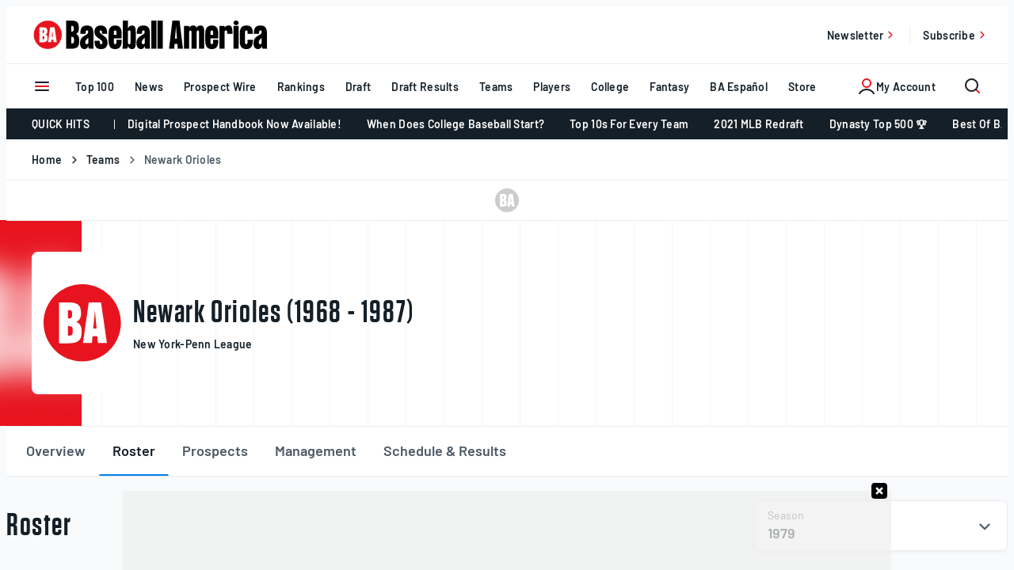

--- FILE ---
content_type: text/html; charset=UTF-8
request_url: https://www.baseballamerica.com/teams/59272-newark-orioles/roster/?season=1979
body_size: 56571
content:
<!doctype html>
<html lang="en-US" class="no-js">
<head>
	<meta charset="UTF-8"><script type="text/javascript">(window.NREUM||(NREUM={})).init={privacy:{cookies_enabled:true},ajax:{deny_list:["bam.nr-data.net"]},feature_flags:["soft_nav"],distributed_tracing:{enabled:true}};(window.NREUM||(NREUM={})).loader_config={agentID:"594417212",accountID:"3977003",trustKey:"66686",xpid:"Vw8AVlZTCxAFXFNbBggCUFU=",licenseKey:"NRJS-b0573d72cec9dc0d22e",applicationID:"582919561",browserID:"594417212"};;/*! For license information please see nr-loader-spa-1.306.0.min.js.LICENSE.txt */
(()=>{var e,t,r={384:(e,t,r)=>{"use strict";r.d(t,{NT:()=>s,US:()=>u,Zm:()=>a,bQ:()=>d,dV:()=>c,pV:()=>l});var n=r(6154),i=r(1863),o=r(1910);const s={beacon:"bam.nr-data.net",errorBeacon:"bam.nr-data.net"};function a(){return n.gm.NREUM||(n.gm.NREUM={}),void 0===n.gm.newrelic&&(n.gm.newrelic=n.gm.NREUM),n.gm.NREUM}function c(){let e=a();return e.o||(e.o={ST:n.gm.setTimeout,SI:n.gm.setImmediate||n.gm.setInterval,CT:n.gm.clearTimeout,XHR:n.gm.XMLHttpRequest,REQ:n.gm.Request,EV:n.gm.Event,PR:n.gm.Promise,MO:n.gm.MutationObserver,FETCH:n.gm.fetch,WS:n.gm.WebSocket},(0,o.i)(...Object.values(e.o))),e}function d(e,t){let r=a();r.initializedAgents??={},t.initializedAt={ms:(0,i.t)(),date:new Date},r.initializedAgents[e]=t}function u(e,t){a()[e]=t}function l(){return function(){let e=a();const t=e.info||{};e.info={beacon:s.beacon,errorBeacon:s.errorBeacon,...t}}(),function(){let e=a();const t=e.init||{};e.init={...t}}(),c(),function(){let e=a();const t=e.loader_config||{};e.loader_config={...t}}(),a()}},782:(e,t,r)=>{"use strict";r.d(t,{T:()=>n});const n=r(860).K7.pageViewTiming},860:(e,t,r)=>{"use strict";r.d(t,{$J:()=>u,K7:()=>c,P3:()=>d,XX:()=>i,Yy:()=>a,df:()=>o,qY:()=>n,v4:()=>s});const n="events",i="jserrors",o="browser/blobs",s="rum",a="browser/logs",c={ajax:"ajax",genericEvents:"generic_events",jserrors:i,logging:"logging",metrics:"metrics",pageAction:"page_action",pageViewEvent:"page_view_event",pageViewTiming:"page_view_timing",sessionReplay:"session_replay",sessionTrace:"session_trace",softNav:"soft_navigations",spa:"spa"},d={[c.pageViewEvent]:1,[c.pageViewTiming]:2,[c.metrics]:3,[c.jserrors]:4,[c.spa]:5,[c.ajax]:6,[c.sessionTrace]:7,[c.softNav]:8,[c.sessionReplay]:9,[c.logging]:10,[c.genericEvents]:11},u={[c.pageViewEvent]:s,[c.pageViewTiming]:n,[c.ajax]:n,[c.spa]:n,[c.softNav]:n,[c.metrics]:i,[c.jserrors]:i,[c.sessionTrace]:o,[c.sessionReplay]:o,[c.logging]:a,[c.genericEvents]:"ins"}},944:(e,t,r)=>{"use strict";r.d(t,{R:()=>i});var n=r(3241);function i(e,t){"function"==typeof console.debug&&(console.debug("New Relic Warning: https://github.com/newrelic/newrelic-browser-agent/blob/main/docs/warning-codes.md#".concat(e),t),(0,n.W)({agentIdentifier:null,drained:null,type:"data",name:"warn",feature:"warn",data:{code:e,secondary:t}}))}},993:(e,t,r)=>{"use strict";r.d(t,{A$:()=>o,ET:()=>s,TZ:()=>a,p_:()=>i});var n=r(860);const i={ERROR:"ERROR",WARN:"WARN",INFO:"INFO",DEBUG:"DEBUG",TRACE:"TRACE"},o={OFF:0,ERROR:1,WARN:2,INFO:3,DEBUG:4,TRACE:5},s="log",a=n.K7.logging},1687:(e,t,r)=>{"use strict";r.d(t,{Ak:()=>d,Ze:()=>f,x3:()=>u});var n=r(3241),i=r(7836),o=r(3606),s=r(860),a=r(2646);const c={};function d(e,t){const r={staged:!1,priority:s.P3[t]||0};l(e),c[e].get(t)||c[e].set(t,r)}function u(e,t){e&&c[e]&&(c[e].get(t)&&c[e].delete(t),p(e,t,!1),c[e].size&&h(e))}function l(e){if(!e)throw new Error("agentIdentifier required");c[e]||(c[e]=new Map)}function f(e="",t="feature",r=!1){if(l(e),!e||!c[e].get(t)||r)return p(e,t);c[e].get(t).staged=!0,h(e)}function h(e){const t=Array.from(c[e]);t.every(([e,t])=>t.staged)&&(t.sort((e,t)=>e[1].priority-t[1].priority),t.forEach(([t])=>{c[e].delete(t),p(e,t)}))}function p(e,t,r=!0){const s=e?i.ee.get(e):i.ee,c=o.i.handlers;if(!s.aborted&&s.backlog&&c){if((0,n.W)({agentIdentifier:e,type:"lifecycle",name:"drain",feature:t}),r){const e=s.backlog[t],r=c[t];if(r){for(let t=0;e&&t<e.length;++t)g(e[t],r);Object.entries(r).forEach(([e,t])=>{Object.values(t||{}).forEach(t=>{t[0]?.on&&t[0]?.context()instanceof a.y&&t[0].on(e,t[1])})})}}s.isolatedBacklog||delete c[t],s.backlog[t]=null,s.emit("drain-"+t,[])}}function g(e,t){var r=e[1];Object.values(t[r]||{}).forEach(t=>{var r=e[0];if(t[0]===r){var n=t[1],i=e[3],o=e[2];n.apply(i,o)}})}},1741:(e,t,r)=>{"use strict";r.d(t,{W:()=>o});var n=r(944),i=r(4261);class o{#e(e,...t){if(this[e]!==o.prototype[e])return this[e](...t);(0,n.R)(35,e)}addPageAction(e,t){return this.#e(i.hG,e,t)}register(e){return this.#e(i.eY,e)}recordCustomEvent(e,t){return this.#e(i.fF,e,t)}setPageViewName(e,t){return this.#e(i.Fw,e,t)}setCustomAttribute(e,t,r){return this.#e(i.cD,e,t,r)}noticeError(e,t){return this.#e(i.o5,e,t)}setUserId(e){return this.#e(i.Dl,e)}setApplicationVersion(e){return this.#e(i.nb,e)}setErrorHandler(e){return this.#e(i.bt,e)}addRelease(e,t){return this.#e(i.k6,e,t)}log(e,t){return this.#e(i.$9,e,t)}start(){return this.#e(i.d3)}finished(e){return this.#e(i.BL,e)}recordReplay(){return this.#e(i.CH)}pauseReplay(){return this.#e(i.Tb)}addToTrace(e){return this.#e(i.U2,e)}setCurrentRouteName(e){return this.#e(i.PA,e)}interaction(e){return this.#e(i.dT,e)}wrapLogger(e,t,r){return this.#e(i.Wb,e,t,r)}measure(e,t){return this.#e(i.V1,e,t)}consent(e){return this.#e(i.Pv,e)}}},1863:(e,t,r)=>{"use strict";function n(){return Math.floor(performance.now())}r.d(t,{t:()=>n})},1910:(e,t,r)=>{"use strict";r.d(t,{i:()=>o});var n=r(944);const i=new Map;function o(...e){return e.every(e=>{if(i.has(e))return i.get(e);const t="function"==typeof e?e.toString():"",r=t.includes("[native code]"),o=t.includes("nrWrapper");return r||o||(0,n.R)(64,e?.name||t),i.set(e,r),r})}},2555:(e,t,r)=>{"use strict";r.d(t,{D:()=>a,f:()=>s});var n=r(384),i=r(8122);const o={beacon:n.NT.beacon,errorBeacon:n.NT.errorBeacon,licenseKey:void 0,applicationID:void 0,sa:void 0,queueTime:void 0,applicationTime:void 0,ttGuid:void 0,user:void 0,account:void 0,product:void 0,extra:void 0,jsAttributes:{},userAttributes:void 0,atts:void 0,transactionName:void 0,tNamePlain:void 0};function s(e){try{return!!e.licenseKey&&!!e.errorBeacon&&!!e.applicationID}catch(e){return!1}}const a=e=>(0,i.a)(e,o)},2614:(e,t,r)=>{"use strict";r.d(t,{BB:()=>s,H3:()=>n,g:()=>d,iL:()=>c,tS:()=>a,uh:()=>i,wk:()=>o});const n="NRBA",i="SESSION",o=144e5,s=18e5,a={STARTED:"session-started",PAUSE:"session-pause",RESET:"session-reset",RESUME:"session-resume",UPDATE:"session-update"},c={SAME_TAB:"same-tab",CROSS_TAB:"cross-tab"},d={OFF:0,FULL:1,ERROR:2}},2646:(e,t,r)=>{"use strict";r.d(t,{y:()=>n});class n{constructor(e){this.contextId=e}}},2843:(e,t,r)=>{"use strict";r.d(t,{G:()=>o,u:()=>i});var n=r(3878);function i(e,t=!1,r,i){(0,n.DD)("visibilitychange",function(){if(t)return void("hidden"===document.visibilityState&&e());e(document.visibilityState)},r,i)}function o(e,t,r){(0,n.sp)("pagehide",e,t,r)}},3241:(e,t,r)=>{"use strict";r.d(t,{W:()=>o});var n=r(6154);const i="newrelic";function o(e={}){try{n.gm.dispatchEvent(new CustomEvent(i,{detail:e}))}catch(e){}}},3304:(e,t,r)=>{"use strict";r.d(t,{A:()=>o});var n=r(7836);const i=()=>{const e=new WeakSet;return(t,r)=>{if("object"==typeof r&&null!==r){if(e.has(r))return;e.add(r)}return r}};function o(e){try{return JSON.stringify(e,i())??""}catch(e){try{n.ee.emit("internal-error",[e])}catch(e){}return""}}},3333:(e,t,r)=>{"use strict";r.d(t,{$v:()=>u,TZ:()=>n,Xh:()=>c,Zp:()=>i,kd:()=>d,mq:()=>a,nf:()=>s,qN:()=>o});const n=r(860).K7.genericEvents,i=["auxclick","click","copy","keydown","paste","scrollend"],o=["focus","blur"],s=4,a=1e3,c=2e3,d=["PageAction","UserAction","BrowserPerformance"],u={RESOURCES:"experimental.resources",REGISTER:"register"}},3434:(e,t,r)=>{"use strict";r.d(t,{Jt:()=>o,YM:()=>d});var n=r(7836),i=r(5607);const o="nr@original:".concat(i.W),s=50;var a=Object.prototype.hasOwnProperty,c=!1;function d(e,t){return e||(e=n.ee),r.inPlace=function(e,t,n,i,o){n||(n="");const s="-"===n.charAt(0);for(let a=0;a<t.length;a++){const c=t[a],d=e[c];l(d)||(e[c]=r(d,s?c+n:n,i,c,o))}},r.flag=o,r;function r(t,r,n,c,d){return l(t)?t:(r||(r=""),nrWrapper[o]=t,function(e,t,r){if(Object.defineProperty&&Object.keys)try{return Object.keys(e).forEach(function(r){Object.defineProperty(t,r,{get:function(){return e[r]},set:function(t){return e[r]=t,t}})}),t}catch(e){u([e],r)}for(var n in e)a.call(e,n)&&(t[n]=e[n])}(t,nrWrapper,e),nrWrapper);function nrWrapper(){var o,a,l,f;let h;try{a=this,o=[...arguments],l="function"==typeof n?n(o,a):n||{}}catch(t){u([t,"",[o,a,c],l],e)}i(r+"start",[o,a,c],l,d);const p=performance.now();let g;try{return f=t.apply(a,o),g=performance.now(),f}catch(e){throw g=performance.now(),i(r+"err",[o,a,e],l,d),h=e,h}finally{const e=g-p,t={start:p,end:g,duration:e,isLongTask:e>=s,methodName:c,thrownError:h};t.isLongTask&&i("long-task",[t,a],l,d),i(r+"end",[o,a,f],l,d)}}}function i(r,n,i,o){if(!c||t){var s=c;c=!0;try{e.emit(r,n,i,t,o)}catch(t){u([t,r,n,i],e)}c=s}}}function u(e,t){t||(t=n.ee);try{t.emit("internal-error",e)}catch(e){}}function l(e){return!(e&&"function"==typeof e&&e.apply&&!e[o])}},3606:(e,t,r)=>{"use strict";r.d(t,{i:()=>o});var n=r(9908);o.on=s;var i=o.handlers={};function o(e,t,r,o){s(o||n.d,i,e,t,r)}function s(e,t,r,i,o){o||(o="feature"),e||(e=n.d);var s=t[o]=t[o]||{};(s[r]=s[r]||[]).push([e,i])}},3738:(e,t,r)=>{"use strict";r.d(t,{He:()=>i,Kp:()=>a,Lc:()=>d,Rz:()=>u,TZ:()=>n,bD:()=>o,d3:()=>s,jx:()=>l,sl:()=>f,uP:()=>c});const n=r(860).K7.sessionTrace,i="bstResource",o="resource",s="-start",a="-end",c="fn"+s,d="fn"+a,u="pushState",l=1e3,f=3e4},3785:(e,t,r)=>{"use strict";r.d(t,{R:()=>c,b:()=>d});var n=r(9908),i=r(1863),o=r(860),s=r(3969),a=r(993);function c(e,t,r={},c=a.p_.INFO,d=!0,u,l=(0,i.t)()){(0,n.p)(s.xV,["API/logging/".concat(c.toLowerCase(),"/called")],void 0,o.K7.metrics,e),(0,n.p)(a.ET,[l,t,r,c,d,u],void 0,o.K7.logging,e)}function d(e){return"string"==typeof e&&Object.values(a.p_).some(t=>t===e.toUpperCase().trim())}},3878:(e,t,r)=>{"use strict";function n(e,t){return{capture:e,passive:!1,signal:t}}function i(e,t,r=!1,i){window.addEventListener(e,t,n(r,i))}function o(e,t,r=!1,i){document.addEventListener(e,t,n(r,i))}r.d(t,{DD:()=>o,jT:()=>n,sp:()=>i})},3962:(e,t,r)=>{"use strict";r.d(t,{AM:()=>s,O2:()=>l,OV:()=>o,Qu:()=>f,TZ:()=>c,ih:()=>h,pP:()=>a,t1:()=>u,tC:()=>i,wD:()=>d});var n=r(860);const i=["click","keydown","submit"],o="popstate",s="api",a="initialPageLoad",c=n.K7.softNav,d=5e3,u=500,l={INITIAL_PAGE_LOAD:"",ROUTE_CHANGE:1,UNSPECIFIED:2},f={INTERACTION:1,AJAX:2,CUSTOM_END:3,CUSTOM_TRACER:4},h={IP:"in progress",PF:"pending finish",FIN:"finished",CAN:"cancelled"}},3969:(e,t,r)=>{"use strict";r.d(t,{TZ:()=>n,XG:()=>a,rs:()=>i,xV:()=>s,z_:()=>o});const n=r(860).K7.metrics,i="sm",o="cm",s="storeSupportabilityMetrics",a="storeEventMetrics"},4234:(e,t,r)=>{"use strict";r.d(t,{W:()=>o});var n=r(7836),i=r(1687);class o{constructor(e,t){this.agentIdentifier=e,this.ee=n.ee.get(e),this.featureName=t,this.blocked=!1}deregisterDrain(){(0,i.x3)(this.agentIdentifier,this.featureName)}}},4261:(e,t,r)=>{"use strict";r.d(t,{$9:()=>u,BL:()=>c,CH:()=>p,Dl:()=>x,Fw:()=>w,PA:()=>v,Pl:()=>n,Pv:()=>A,Tb:()=>f,U2:()=>s,V1:()=>E,Wb:()=>T,bt:()=>y,cD:()=>b,d3:()=>R,dT:()=>d,eY:()=>g,fF:()=>h,hG:()=>o,hw:()=>i,k6:()=>a,nb:()=>m,o5:()=>l});const n="api-",i=n+"ixn-",o="addPageAction",s="addToTrace",a="addRelease",c="finished",d="interaction",u="log",l="noticeError",f="pauseReplay",h="recordCustomEvent",p="recordReplay",g="register",m="setApplicationVersion",v="setCurrentRouteName",b="setCustomAttribute",y="setErrorHandler",w="setPageViewName",x="setUserId",R="start",T="wrapLogger",E="measure",A="consent"},4387:(e,t,r)=>{"use strict";function n(e={}){return!(!e.id||!e.name)}function i(e){return"string"==typeof e&&e.trim().length<501||"number"==typeof e}function o(e,t){if(2!==t?.harvestEndpointVersion)return{};const r=t.agentRef.runtime.appMetadata.agents[0].entityGuid;return n(e)?{"source.id":e.id,"source.name":e.name,"source.type":e.type,"parent.id":e.parent?.id||r}:{"entity.guid":r,appId:t.agentRef.info.applicationID}}r.d(t,{Ux:()=>o,c7:()=>n,yo:()=>i})},5205:(e,t,r)=>{"use strict";r.d(t,{j:()=>_});var n=r(384),i=r(1741);var o=r(2555),s=r(3333);const a=e=>{if(!e||"string"!=typeof e)return!1;try{document.createDocumentFragment().querySelector(e)}catch{return!1}return!0};var c=r(2614),d=r(944),u=r(8122);const l="[data-nr-mask]",f=e=>(0,u.a)(e,(()=>{const e={feature_flags:[],experimental:{allow_registered_children:!1,resources:!1},mask_selector:"*",block_selector:"[data-nr-block]",mask_input_options:{color:!1,date:!1,"datetime-local":!1,email:!1,month:!1,number:!1,range:!1,search:!1,tel:!1,text:!1,time:!1,url:!1,week:!1,textarea:!1,select:!1,password:!0}};return{ajax:{deny_list:void 0,block_internal:!0,enabled:!0,autoStart:!0},api:{get allow_registered_children(){return e.feature_flags.includes(s.$v.REGISTER)||e.experimental.allow_registered_children},set allow_registered_children(t){e.experimental.allow_registered_children=t},duplicate_registered_data:!1},browser_consent_mode:{enabled:!1},distributed_tracing:{enabled:void 0,exclude_newrelic_header:void 0,cors_use_newrelic_header:void 0,cors_use_tracecontext_headers:void 0,allowed_origins:void 0},get feature_flags(){return e.feature_flags},set feature_flags(t){e.feature_flags=t},generic_events:{enabled:!0,autoStart:!0},harvest:{interval:30},jserrors:{enabled:!0,autoStart:!0},logging:{enabled:!0,autoStart:!0},metrics:{enabled:!0,autoStart:!0},obfuscate:void 0,page_action:{enabled:!0},page_view_event:{enabled:!0,autoStart:!0},page_view_timing:{enabled:!0,autoStart:!0},performance:{capture_marks:!1,capture_measures:!1,capture_detail:!0,resources:{get enabled(){return e.feature_flags.includes(s.$v.RESOURCES)||e.experimental.resources},set enabled(t){e.experimental.resources=t},asset_types:[],first_party_domains:[],ignore_newrelic:!0}},privacy:{cookies_enabled:!0},proxy:{assets:void 0,beacon:void 0},session:{expiresMs:c.wk,inactiveMs:c.BB},session_replay:{autoStart:!0,enabled:!1,preload:!1,sampling_rate:10,error_sampling_rate:100,collect_fonts:!1,inline_images:!1,fix_stylesheets:!0,mask_all_inputs:!0,get mask_text_selector(){return e.mask_selector},set mask_text_selector(t){a(t)?e.mask_selector="".concat(t,",").concat(l):""===t||null===t?e.mask_selector=l:(0,d.R)(5,t)},get block_class(){return"nr-block"},get ignore_class(){return"nr-ignore"},get mask_text_class(){return"nr-mask"},get block_selector(){return e.block_selector},set block_selector(t){a(t)?e.block_selector+=",".concat(t):""!==t&&(0,d.R)(6,t)},get mask_input_options(){return e.mask_input_options},set mask_input_options(t){t&&"object"==typeof t?e.mask_input_options={...t,password:!0}:(0,d.R)(7,t)}},session_trace:{enabled:!0,autoStart:!0},soft_navigations:{enabled:!0,autoStart:!0},spa:{enabled:!0,autoStart:!0},ssl:void 0,user_actions:{enabled:!0,elementAttributes:["id","className","tagName","type"]}}})());var h=r(6154),p=r(9324);let g=0;const m={buildEnv:p.F3,distMethod:p.Xs,version:p.xv,originTime:h.WN},v={consented:!1},b={appMetadata:{},get consented(){return this.session?.state?.consent||v.consented},set consented(e){v.consented=e},customTransaction:void 0,denyList:void 0,disabled:!1,harvester:void 0,isolatedBacklog:!1,isRecording:!1,loaderType:void 0,maxBytes:3e4,obfuscator:void 0,onerror:void 0,ptid:void 0,releaseIds:{},session:void 0,timeKeeper:void 0,registeredEntities:[],jsAttributesMetadata:{bytes:0},get harvestCount(){return++g}},y=e=>{const t=(0,u.a)(e,b),r=Object.keys(m).reduce((e,t)=>(e[t]={value:m[t],writable:!1,configurable:!0,enumerable:!0},e),{});return Object.defineProperties(t,r)};var w=r(5701);const x=e=>{const t=e.startsWith("http");e+="/",r.p=t?e:"https://"+e};var R=r(7836),T=r(3241);const E={accountID:void 0,trustKey:void 0,agentID:void 0,licenseKey:void 0,applicationID:void 0,xpid:void 0},A=e=>(0,u.a)(e,E),S=new Set;function _(e,t={},r,s){let{init:a,info:c,loader_config:d,runtime:u={},exposed:l=!0}=t;if(!c){const e=(0,n.pV)();a=e.init,c=e.info,d=e.loader_config}e.init=f(a||{}),e.loader_config=A(d||{}),c.jsAttributes??={},h.bv&&(c.jsAttributes.isWorker=!0),e.info=(0,o.D)(c);const p=e.init,g=[c.beacon,c.errorBeacon];S.has(e.agentIdentifier)||(p.proxy.assets&&(x(p.proxy.assets),g.push(p.proxy.assets)),p.proxy.beacon&&g.push(p.proxy.beacon),e.beacons=[...g],function(e){const t=(0,n.pV)();Object.getOwnPropertyNames(i.W.prototype).forEach(r=>{const n=i.W.prototype[r];if("function"!=typeof n||"constructor"===n)return;let o=t[r];e[r]&&!1!==e.exposed&&"micro-agent"!==e.runtime?.loaderType&&(t[r]=(...t)=>{const n=e[r](...t);return o?o(...t):n})})}(e),(0,n.US)("activatedFeatures",w.B),e.runSoftNavOverSpa&&=!0===p.soft_navigations.enabled&&p.feature_flags.includes("soft_nav")),u.denyList=[...p.ajax.deny_list||[],...p.ajax.block_internal?g:[]],u.ptid=e.agentIdentifier,u.loaderType=r,e.runtime=y(u),S.has(e.agentIdentifier)||(e.ee=R.ee.get(e.agentIdentifier),e.exposed=l,(0,T.W)({agentIdentifier:e.agentIdentifier,drained:!!w.B?.[e.agentIdentifier],type:"lifecycle",name:"initialize",feature:void 0,data:e.config})),S.add(e.agentIdentifier)}},5270:(e,t,r)=>{"use strict";r.d(t,{Aw:()=>s,SR:()=>o,rF:()=>a});var n=r(384),i=r(7767);function o(e){return!!(0,n.dV)().o.MO&&(0,i.V)(e)&&!0===e?.session_trace.enabled}function s(e){return!0===e?.session_replay.preload&&o(e)}function a(e,t){try{if("string"==typeof t?.type){if("password"===t.type.toLowerCase())return"*".repeat(e?.length||0);if(void 0!==t?.dataset?.nrUnmask||t?.classList?.contains("nr-unmask"))return e}}catch(e){}return"string"==typeof e?e.replace(/[\S]/g,"*"):"*".repeat(e?.length||0)}},5289:(e,t,r)=>{"use strict";r.d(t,{GG:()=>s,Qr:()=>c,sB:()=>a});var n=r(3878),i=r(6389);function o(){return"undefined"==typeof document||"complete"===document.readyState}function s(e,t){if(o())return e();const r=(0,i.J)(e),s=setInterval(()=>{o()&&(clearInterval(s),r())},500);(0,n.sp)("load",r,t)}function a(e){if(o())return e();(0,n.DD)("DOMContentLoaded",e)}function c(e){if(o())return e();(0,n.sp)("popstate",e)}},5607:(e,t,r)=>{"use strict";r.d(t,{W:()=>n});const n=(0,r(9566).bz)()},5701:(e,t,r)=>{"use strict";r.d(t,{B:()=>o,t:()=>s});var n=r(3241);const i=new Set,o={};function s(e,t){const r=t.agentIdentifier;o[r]??={},e&&"object"==typeof e&&(i.has(r)||(t.ee.emit("rumresp",[e]),o[r]=e,i.add(r),(0,n.W)({agentIdentifier:r,loaded:!0,drained:!0,type:"lifecycle",name:"load",feature:void 0,data:e})))}},6154:(e,t,r)=>{"use strict";r.d(t,{A4:()=>a,OF:()=>u,RI:()=>i,WN:()=>h,bv:()=>o,eN:()=>p,gm:()=>s,lR:()=>f,m:()=>d,mw:()=>c,sb:()=>l});var n=r(1863);const i="undefined"!=typeof window&&!!window.document,o="undefined"!=typeof WorkerGlobalScope&&("undefined"!=typeof self&&self instanceof WorkerGlobalScope&&self.navigator instanceof WorkerNavigator||"undefined"!=typeof globalThis&&globalThis instanceof WorkerGlobalScope&&globalThis.navigator instanceof WorkerNavigator),s=i?window:"undefined"!=typeof WorkerGlobalScope&&("undefined"!=typeof self&&self instanceof WorkerGlobalScope&&self||"undefined"!=typeof globalThis&&globalThis instanceof WorkerGlobalScope&&globalThis),a="complete"===s?.document?.readyState,c=Boolean("hidden"===s?.document?.visibilityState),d=""+s?.location,u=/iPad|iPhone|iPod/.test(s.navigator?.userAgent),l=u&&"undefined"==typeof SharedWorker,f=(()=>{const e=s.navigator?.userAgent?.match(/Firefox[/\s](\d+\.\d+)/);return Array.isArray(e)&&e.length>=2?+e[1]:0})(),h=Date.now()-(0,n.t)(),p=()=>"undefined"!=typeof PerformanceNavigationTiming&&s?.performance?.getEntriesByType("navigation")?.[0]?.responseStart},6344:(e,t,r)=>{"use strict";r.d(t,{BB:()=>u,Qb:()=>l,TZ:()=>i,Ug:()=>s,Vh:()=>o,_s:()=>a,bc:()=>d,yP:()=>c});var n=r(2614);const i=r(860).K7.sessionReplay,o="errorDuringReplay",s=.12,a={DomContentLoaded:0,Load:1,FullSnapshot:2,IncrementalSnapshot:3,Meta:4,Custom:5},c={[n.g.ERROR]:15e3,[n.g.FULL]:3e5,[n.g.OFF]:0},d={RESET:{message:"Session was reset",sm:"Reset"},IMPORT:{message:"Recorder failed to import",sm:"Import"},TOO_MANY:{message:"429: Too Many Requests",sm:"Too-Many"},TOO_BIG:{message:"Payload was too large",sm:"Too-Big"},CROSS_TAB:{message:"Session Entity was set to OFF on another tab",sm:"Cross-Tab"},ENTITLEMENTS:{message:"Session Replay is not allowed and will not be started",sm:"Entitlement"}},u=5e3,l={API:"api",RESUME:"resume",SWITCH_TO_FULL:"switchToFull",INITIALIZE:"initialize",PRELOAD:"preload"}},6389:(e,t,r)=>{"use strict";function n(e,t=500,r={}){const n=r?.leading||!1;let i;return(...r)=>{n&&void 0===i&&(e.apply(this,r),i=setTimeout(()=>{i=clearTimeout(i)},t)),n||(clearTimeout(i),i=setTimeout(()=>{e.apply(this,r)},t))}}function i(e){let t=!1;return(...r)=>{t||(t=!0,e.apply(this,r))}}r.d(t,{J:()=>i,s:()=>n})},6630:(e,t,r)=>{"use strict";r.d(t,{T:()=>n});const n=r(860).K7.pageViewEvent},6774:(e,t,r)=>{"use strict";r.d(t,{T:()=>n});const n=r(860).K7.jserrors},7295:(e,t,r)=>{"use strict";r.d(t,{Xv:()=>s,gX:()=>i,iW:()=>o});var n=[];function i(e){if(!e||o(e))return!1;if(0===n.length)return!0;for(var t=0;t<n.length;t++){var r=n[t];if("*"===r.hostname)return!1;if(a(r.hostname,e.hostname)&&c(r.pathname,e.pathname))return!1}return!0}function o(e){return void 0===e.hostname}function s(e){if(n=[],e&&e.length)for(var t=0;t<e.length;t++){let r=e[t];if(!r)continue;0===r.indexOf("http://")?r=r.substring(7):0===r.indexOf("https://")&&(r=r.substring(8));const i=r.indexOf("/");let o,s;i>0?(o=r.substring(0,i),s=r.substring(i)):(o=r,s="");let[a]=o.split(":");n.push({hostname:a,pathname:s})}}function a(e,t){return!(e.length>t.length)&&t.indexOf(e)===t.length-e.length}function c(e,t){return 0===e.indexOf("/")&&(e=e.substring(1)),0===t.indexOf("/")&&(t=t.substring(1)),""===e||e===t}},7378:(e,t,r)=>{"use strict";r.d(t,{$p:()=>R,BR:()=>b,Kp:()=>x,L3:()=>y,Lc:()=>c,NC:()=>o,SG:()=>u,TZ:()=>i,U6:()=>p,UT:()=>m,d3:()=>w,dT:()=>f,e5:()=>E,gx:()=>v,l9:()=>l,oW:()=>h,op:()=>g,rw:()=>d,tH:()=>A,uP:()=>a,wW:()=>T,xq:()=>s});var n=r(384);const i=r(860).K7.spa,o=["click","submit","keypress","keydown","keyup","change"],s=999,a="fn-start",c="fn-end",d="cb-start",u="api-ixn-",l="remaining",f="interaction",h="spaNode",p="jsonpNode",g="fetch-start",m="fetch-done",v="fetch-body-",b="jsonp-end",y=(0,n.dV)().o.ST,w="-start",x="-end",R="-body",T="cb"+x,E="jsTime",A="fetch"},7485:(e,t,r)=>{"use strict";r.d(t,{D:()=>i});var n=r(6154);function i(e){if(0===(e||"").indexOf("data:"))return{protocol:"data"};try{const t=new URL(e,location.href),r={port:t.port,hostname:t.hostname,pathname:t.pathname,search:t.search,protocol:t.protocol.slice(0,t.protocol.indexOf(":")),sameOrigin:t.protocol===n.gm?.location?.protocol&&t.host===n.gm?.location?.host};return r.port&&""!==r.port||("http:"===t.protocol&&(r.port="80"),"https:"===t.protocol&&(r.port="443")),r.pathname&&""!==r.pathname?r.pathname.startsWith("/")||(r.pathname="/".concat(r.pathname)):r.pathname="/",r}catch(e){return{}}}},7699:(e,t,r)=>{"use strict";r.d(t,{It:()=>o,KC:()=>a,No:()=>i,qh:()=>s});var n=r(860);const i=16e3,o=1e6,s="SESSION_ERROR",a={[n.K7.logging]:!0,[n.K7.genericEvents]:!1,[n.K7.jserrors]:!1,[n.K7.ajax]:!1}},7767:(e,t,r)=>{"use strict";r.d(t,{V:()=>i});var n=r(6154);const i=e=>n.RI&&!0===e?.privacy.cookies_enabled},7836:(e,t,r)=>{"use strict";r.d(t,{P:()=>a,ee:()=>c});var n=r(384),i=r(8990),o=r(2646),s=r(5607);const a="nr@context:".concat(s.W),c=function e(t,r){var n={},s={},u={},l=!1;try{l=16===r.length&&d.initializedAgents?.[r]?.runtime.isolatedBacklog}catch(e){}var f={on:p,addEventListener:p,removeEventListener:function(e,t){var r=n[e];if(!r)return;for(var i=0;i<r.length;i++)r[i]===t&&r.splice(i,1)},emit:function(e,r,n,i,o){!1!==o&&(o=!0);if(c.aborted&&!i)return;t&&o&&t.emit(e,r,n);var a=h(n);g(e).forEach(e=>{e.apply(a,r)});var d=v()[s[e]];d&&d.push([f,e,r,a]);return a},get:m,listeners:g,context:h,buffer:function(e,t){const r=v();if(t=t||"feature",f.aborted)return;Object.entries(e||{}).forEach(([e,n])=>{s[n]=t,t in r||(r[t]=[])})},abort:function(){f._aborted=!0,Object.keys(f.backlog).forEach(e=>{delete f.backlog[e]})},isBuffering:function(e){return!!v()[s[e]]},debugId:r,backlog:l?{}:t&&"object"==typeof t.backlog?t.backlog:{},isolatedBacklog:l};return Object.defineProperty(f,"aborted",{get:()=>{let e=f._aborted||!1;return e||(t&&(e=t.aborted),e)}}),f;function h(e){return e&&e instanceof o.y?e:e?(0,i.I)(e,a,()=>new o.y(a)):new o.y(a)}function p(e,t){n[e]=g(e).concat(t)}function g(e){return n[e]||[]}function m(t){return u[t]=u[t]||e(f,t)}function v(){return f.backlog}}(void 0,"globalEE"),d=(0,n.Zm)();d.ee||(d.ee=c)},8122:(e,t,r)=>{"use strict";r.d(t,{a:()=>i});var n=r(944);function i(e,t){try{if(!e||"object"!=typeof e)return(0,n.R)(3);if(!t||"object"!=typeof t)return(0,n.R)(4);const r=Object.create(Object.getPrototypeOf(t),Object.getOwnPropertyDescriptors(t)),o=0===Object.keys(r).length?e:r;for(let s in o)if(void 0!==e[s])try{if(null===e[s]){r[s]=null;continue}Array.isArray(e[s])&&Array.isArray(t[s])?r[s]=Array.from(new Set([...e[s],...t[s]])):"object"==typeof e[s]&&"object"==typeof t[s]?r[s]=i(e[s],t[s]):r[s]=e[s]}catch(e){r[s]||(0,n.R)(1,e)}return r}catch(e){(0,n.R)(2,e)}}},8139:(e,t,r)=>{"use strict";r.d(t,{u:()=>f});var n=r(7836),i=r(3434),o=r(8990),s=r(6154);const a={},c=s.gm.XMLHttpRequest,d="addEventListener",u="removeEventListener",l="nr@wrapped:".concat(n.P);function f(e){var t=function(e){return(e||n.ee).get("events")}(e);if(a[t.debugId]++)return t;a[t.debugId]=1;var r=(0,i.YM)(t,!0);function f(e){r.inPlace(e,[d,u],"-",p)}function p(e,t){return e[1]}return"getPrototypeOf"in Object&&(s.RI&&h(document,f),c&&h(c.prototype,f),h(s.gm,f)),t.on(d+"-start",function(e,t){var n=e[1];if(null!==n&&("function"==typeof n||"object"==typeof n)&&"newrelic"!==e[0]){var i=(0,o.I)(n,l,function(){var e={object:function(){if("function"!=typeof n.handleEvent)return;return n.handleEvent.apply(n,arguments)},function:n}[typeof n];return e?r(e,"fn-",null,e.name||"anonymous"):n});this.wrapped=e[1]=i}}),t.on(u+"-start",function(e){e[1]=this.wrapped||e[1]}),t}function h(e,t,...r){let n=e;for(;"object"==typeof n&&!Object.prototype.hasOwnProperty.call(n,d);)n=Object.getPrototypeOf(n);n&&t(n,...r)}},8374:(e,t,r)=>{r.nc=(()=>{try{return document?.currentScript?.nonce}catch(e){}return""})()},8990:(e,t,r)=>{"use strict";r.d(t,{I:()=>i});var n=Object.prototype.hasOwnProperty;function i(e,t,r){if(n.call(e,t))return e[t];var i=r();if(Object.defineProperty&&Object.keys)try{return Object.defineProperty(e,t,{value:i,writable:!0,enumerable:!1}),i}catch(e){}return e[t]=i,i}},9300:(e,t,r)=>{"use strict";r.d(t,{T:()=>n});const n=r(860).K7.ajax},9324:(e,t,r)=>{"use strict";r.d(t,{AJ:()=>s,F3:()=>i,Xs:()=>o,Yq:()=>a,xv:()=>n});const n="1.306.0",i="PROD",o="CDN",s="@newrelic/rrweb",a="1.0.1"},9566:(e,t,r)=>{"use strict";r.d(t,{LA:()=>a,ZF:()=>c,bz:()=>s,el:()=>d});var n=r(6154);const i="xxxxxxxx-xxxx-4xxx-yxxx-xxxxxxxxxxxx";function o(e,t){return e?15&e[t]:16*Math.random()|0}function s(){const e=n.gm?.crypto||n.gm?.msCrypto;let t,r=0;return e&&e.getRandomValues&&(t=e.getRandomValues(new Uint8Array(30))),i.split("").map(e=>"x"===e?o(t,r++).toString(16):"y"===e?(3&o()|8).toString(16):e).join("")}function a(e){const t=n.gm?.crypto||n.gm?.msCrypto;let r,i=0;t&&t.getRandomValues&&(r=t.getRandomValues(new Uint8Array(e)));const s=[];for(var a=0;a<e;a++)s.push(o(r,i++).toString(16));return s.join("")}function c(){return a(16)}function d(){return a(32)}},9908:(e,t,r)=>{"use strict";r.d(t,{d:()=>n,p:()=>i});var n=r(7836).ee.get("handle");function i(e,t,r,i,o){o?(o.buffer([e],i),o.emit(e,t,r)):(n.buffer([e],i),n.emit(e,t,r))}}},n={};function i(e){var t=n[e];if(void 0!==t)return t.exports;var o=n[e]={exports:{}};return r[e](o,o.exports,i),o.exports}i.m=r,i.d=(e,t)=>{for(var r in t)i.o(t,r)&&!i.o(e,r)&&Object.defineProperty(e,r,{enumerable:!0,get:t[r]})},i.f={},i.e=e=>Promise.all(Object.keys(i.f).reduce((t,r)=>(i.f[r](e,t),t),[])),i.u=e=>({212:"nr-spa-compressor",249:"nr-spa-recorder",478:"nr-spa"}[e]+"-1.306.0.min.js"),i.o=(e,t)=>Object.prototype.hasOwnProperty.call(e,t),e={},t="NRBA-1.306.0.PROD:",i.l=(r,n,o,s)=>{if(e[r])e[r].push(n);else{var a,c;if(void 0!==o)for(var d=document.getElementsByTagName("script"),u=0;u<d.length;u++){var l=d[u];if(l.getAttribute("src")==r||l.getAttribute("data-webpack")==t+o){a=l;break}}if(!a){c=!0;var f={478:"sha512-aOsrvCAZ97m4mi9/Q4P4Dl7seaB7sOFJOs8qmPK71B7CWoc9bXc5a5319PV5PSQ3SmEq++JW0qpaiKWV7MTLEg==",249:"sha512-nPxm1wa+eWrD9VPj39BAOPa200tURpQREipOlSDpePq/R8Y4hd4lO6tDy6C/6jm/J54CUHnLYeGyLZ/GIlo7gg==",212:"sha512-zcA2FBsG3fy6K+G9+4J1T2M6AmHuICGsq35BrGWu1rmRJwYBUqdOhAAxJkXYpoBy/9vKZ7LBcGpOEjABpjEWCQ=="};(a=document.createElement("script")).charset="utf-8",i.nc&&a.setAttribute("nonce",i.nc),a.setAttribute("data-webpack",t+o),a.src=r,0!==a.src.indexOf(window.location.origin+"/")&&(a.crossOrigin="anonymous"),f[s]&&(a.integrity=f[s])}e[r]=[n];var h=(t,n)=>{a.onerror=a.onload=null,clearTimeout(p);var i=e[r];if(delete e[r],a.parentNode&&a.parentNode.removeChild(a),i&&i.forEach(e=>e(n)),t)return t(n)},p=setTimeout(h.bind(null,void 0,{type:"timeout",target:a}),12e4);a.onerror=h.bind(null,a.onerror),a.onload=h.bind(null,a.onload),c&&document.head.appendChild(a)}},i.r=e=>{"undefined"!=typeof Symbol&&Symbol.toStringTag&&Object.defineProperty(e,Symbol.toStringTag,{value:"Module"}),Object.defineProperty(e,"__esModule",{value:!0})},i.p="https://js-agent.newrelic.com/",(()=>{var e={38:0,788:0};i.f.j=(t,r)=>{var n=i.o(e,t)?e[t]:void 0;if(0!==n)if(n)r.push(n[2]);else{var o=new Promise((r,i)=>n=e[t]=[r,i]);r.push(n[2]=o);var s=i.p+i.u(t),a=new Error;i.l(s,r=>{if(i.o(e,t)&&(0!==(n=e[t])&&(e[t]=void 0),n)){var o=r&&("load"===r.type?"missing":r.type),s=r&&r.target&&r.target.src;a.message="Loading chunk "+t+" failed: ("+o+": "+s+")",a.name="ChunkLoadError",a.type=o,a.request=s,n[1](a)}},"chunk-"+t,t)}};var t=(t,r)=>{var n,o,[s,a,c]=r,d=0;if(s.some(t=>0!==e[t])){for(n in a)i.o(a,n)&&(i.m[n]=a[n]);if(c)c(i)}for(t&&t(r);d<s.length;d++)o=s[d],i.o(e,o)&&e[o]&&e[o][0](),e[o]=0},r=self["webpackChunk:NRBA-1.306.0.PROD"]=self["webpackChunk:NRBA-1.306.0.PROD"]||[];r.forEach(t.bind(null,0)),r.push=t.bind(null,r.push.bind(r))})(),(()=>{"use strict";i(8374);var e=i(9566),t=i(1741);class r extends t.W{agentIdentifier=(0,e.LA)(16)}var n=i(860);const o=Object.values(n.K7);var s=i(5205);var a=i(9908),c=i(1863),d=i(4261),u=i(3241),l=i(944),f=i(5701),h=i(3969);function p(e,t,i,o){const s=o||i;!s||s[e]&&s[e]!==r.prototype[e]||(s[e]=function(){(0,a.p)(h.xV,["API/"+e+"/called"],void 0,n.K7.metrics,i.ee),(0,u.W)({agentIdentifier:i.agentIdentifier,drained:!!f.B?.[i.agentIdentifier],type:"data",name:"api",feature:d.Pl+e,data:{}});try{return t.apply(this,arguments)}catch(e){(0,l.R)(23,e)}})}function g(e,t,r,n,i){const o=e.info;null===r?delete o.jsAttributes[t]:o.jsAttributes[t]=r,(i||null===r)&&(0,a.p)(d.Pl+n,[(0,c.t)(),t,r],void 0,"session",e.ee)}var m=i(1687),v=i(4234),b=i(5289),y=i(6154),w=i(5270),x=i(7767),R=i(6389),T=i(7699);class E extends v.W{constructor(e,t){super(e.agentIdentifier,t),this.agentRef=e,this.abortHandler=void 0,this.featAggregate=void 0,this.loadedSuccessfully=void 0,this.onAggregateImported=new Promise(e=>{this.loadedSuccessfully=e}),this.deferred=Promise.resolve(),!1===e.init[this.featureName].autoStart?this.deferred=new Promise((t,r)=>{this.ee.on("manual-start-all",(0,R.J)(()=>{(0,m.Ak)(e.agentIdentifier,this.featureName),t()}))}):(0,m.Ak)(e.agentIdentifier,t)}importAggregator(e,t,r={}){if(this.featAggregate)return;const n=async()=>{let n;await this.deferred;try{if((0,x.V)(e.init)){const{setupAgentSession:t}=await i.e(478).then(i.bind(i,8766));n=t(e)}}catch(e){(0,l.R)(20,e),this.ee.emit("internal-error",[e]),(0,a.p)(T.qh,[e],void 0,this.featureName,this.ee)}try{if(!this.#t(this.featureName,n,e.init))return(0,m.Ze)(this.agentIdentifier,this.featureName),void this.loadedSuccessfully(!1);const{Aggregate:i}=await t();this.featAggregate=new i(e,r),e.runtime.harvester.initializedAggregates.push(this.featAggregate),this.loadedSuccessfully(!0)}catch(e){(0,l.R)(34,e),this.abortHandler?.(),(0,m.Ze)(this.agentIdentifier,this.featureName,!0),this.loadedSuccessfully(!1),this.ee&&this.ee.abort()}};y.RI?(0,b.GG)(()=>n(),!0):n()}#t(e,t,r){if(this.blocked)return!1;switch(e){case n.K7.sessionReplay:return(0,w.SR)(r)&&!!t;case n.K7.sessionTrace:return!!t;default:return!0}}}var A=i(6630),S=i(2614);class _ extends E{static featureName=A.T;constructor(e){var t;super(e,A.T),this.setupInspectionEvents(e.agentIdentifier),t=e,p(d.Fw,function(e,r){"string"==typeof e&&("/"!==e.charAt(0)&&(e="/"+e),t.runtime.customTransaction=(r||"http://custom.transaction")+e,(0,a.p)(d.Pl+d.Fw,[(0,c.t)()],void 0,void 0,t.ee))},t),this.importAggregator(e,()=>i.e(478).then(i.bind(i,2467)))}setupInspectionEvents(e){const t=(t,r)=>{t&&(0,u.W)({agentIdentifier:e,timeStamp:t.timeStamp,loaded:"complete"===t.target.readyState,type:"window",name:r,data:t.target.location+""})};(0,b.sB)(e=>{t(e,"DOMContentLoaded")}),(0,b.GG)(e=>{t(e,"load")}),(0,b.Qr)(e=>{t(e,"navigate")}),this.ee.on(S.tS.UPDATE,(t,r)=>{(0,u.W)({agentIdentifier:e,type:"lifecycle",name:"session",data:r})})}}var O=i(384);var N=i(2843),I=i(782);class P extends E{static featureName=I.T;constructor(e){super(e,I.T),y.RI&&((0,N.u)(()=>(0,a.p)("docHidden",[(0,c.t)()],void 0,I.T,this.ee),!0),(0,N.G)(()=>(0,a.p)("winPagehide",[(0,c.t)()],void 0,I.T,this.ee)),this.importAggregator(e,()=>i.e(478).then(i.bind(i,9917))))}}class j extends E{static featureName=h.TZ;constructor(e){super(e,h.TZ),y.RI&&document.addEventListener("securitypolicyviolation",e=>{(0,a.p)(h.xV,["Generic/CSPViolation/Detected"],void 0,this.featureName,this.ee)}),this.importAggregator(e,()=>i.e(478).then(i.bind(i,6555)))}}var k=i(6774),C=i(3878),D=i(3304);class L{constructor(e,t,r,n,i){this.name="UncaughtError",this.message="string"==typeof e?e:(0,D.A)(e),this.sourceURL=t,this.line=r,this.column=n,this.__newrelic=i}}function M(e){return K(e)?e:new L(void 0!==e?.message?e.message:e,e?.filename||e?.sourceURL,e?.lineno||e?.line,e?.colno||e?.col,e?.__newrelic,e?.cause)}function H(e){const t="Unhandled Promise Rejection: ";if(!e?.reason)return;if(K(e.reason)){try{e.reason.message.startsWith(t)||(e.reason.message=t+e.reason.message)}catch(e){}return M(e.reason)}const r=M(e.reason);return(r.message||"").startsWith(t)||(r.message=t+r.message),r}function B(e){if(e.error instanceof SyntaxError&&!/:\d+$/.test(e.error.stack?.trim())){const t=new L(e.message,e.filename,e.lineno,e.colno,e.error.__newrelic,e.cause);return t.name=SyntaxError.name,t}return K(e.error)?e.error:M(e)}function K(e){return e instanceof Error&&!!e.stack}function W(e,t,r,i,o=(0,c.t)()){"string"==typeof e&&(e=new Error(e)),(0,a.p)("err",[e,o,!1,t,r.runtime.isRecording,void 0,i],void 0,n.K7.jserrors,r.ee),(0,a.p)("uaErr",[],void 0,n.K7.genericEvents,r.ee)}var U=i(4387),F=i(993),V=i(3785);function G(e,{customAttributes:t={},level:r=F.p_.INFO}={},n,i,o=(0,c.t)()){(0,V.R)(n.ee,e,t,r,!1,i,o)}function z(e,t,r,i,o=(0,c.t)()){(0,a.p)(d.Pl+d.hG,[o,e,t,i],void 0,n.K7.genericEvents,r.ee)}function Z(e,t,r,i,o=(0,c.t)()){const{start:s,end:u,customAttributes:f}=t||{},h={customAttributes:f||{}};if("object"!=typeof h.customAttributes||"string"!=typeof e||0===e.length)return void(0,l.R)(57);const p=(e,t)=>null==e?t:"number"==typeof e?e:e instanceof PerformanceMark?e.startTime:Number.NaN;if(h.start=p(s,0),h.end=p(u,o),Number.isNaN(h.start)||Number.isNaN(h.end))(0,l.R)(57);else{if(h.duration=h.end-h.start,!(h.duration<0))return(0,a.p)(d.Pl+d.V1,[h,e,i],void 0,n.K7.genericEvents,r.ee),h;(0,l.R)(58)}}function q(e,t={},r,i,o=(0,c.t)()){(0,a.p)(d.Pl+d.fF,[o,e,t,i],void 0,n.K7.genericEvents,r.ee)}function X(e){p(d.eY,function(t){return Y(e,t)},e)}function Y(e,t,r){const i={};(0,l.R)(54,"newrelic.register"),t||={},t.type="MFE",t.licenseKey||=e.info.licenseKey,t.blocked=!1,t.parent=r||{};let o=()=>{};const s=e.runtime.registeredEntities,d=s.find(({metadata:{target:{id:e,name:r}}})=>e===t.id);if(d)return d.metadata.target.name!==t.name&&(d.metadata.target.name=t.name),d;const u=e=>{t.blocked=!0,o=e};e.init.api.allow_registered_children||u((0,R.J)(()=>(0,l.R)(55))),(0,U.c7)(t)||u((0,R.J)(()=>(0,l.R)(48,t))),(0,U.yo)(t.id)&&(0,U.yo)(t.name)||u((0,R.J)(()=>(0,l.R)(48,t)));const f={addPageAction:(r,n={})=>m(z,[r,{...i,...n},e],t),log:(r,n={})=>m(G,[r,{...n,customAttributes:{...i,...n.customAttributes||{}}},e],t),measure:(r,n={})=>m(Z,[r,{...n,customAttributes:{...i,...n.customAttributes||{}}},e],t),noticeError:(r,n={})=>m(W,[r,{...i,...n},e],t),register:(t={})=>m(Y,[e,t],f.metadata.target),recordCustomEvent:(r,n={})=>m(q,[r,{...i,...n},e],t),setApplicationVersion:e=>g("application.version",e),setCustomAttribute:(e,t)=>g(e,t),setUserId:e=>g("enduser.id",e),metadata:{customAttributes:i,target:t}},p=()=>(t.blocked&&o(),t.blocked);p()||s.push(f);const g=(e,t)=>{p()||(i[e]=t)},m=(t,r,i)=>{if(p())return;const o=(0,c.t)();(0,a.p)(h.xV,["API/register/".concat(t.name,"/called")],void 0,n.K7.metrics,e.ee);try{return e.init.api.duplicate_registered_data&&"register"!==t.name&&t(...r,void 0,o),t(...r,i,o)}catch(e){(0,l.R)(50,e)}};return f}class J extends E{static featureName=k.T;constructor(e){var t;super(e,k.T),t=e,p(d.o5,(e,r)=>W(e,r,t),t),function(e){p(d.bt,function(t){e.runtime.onerror=t},e)}(e),function(e){let t=0;p(d.k6,function(e,r){++t>10||(this.runtime.releaseIds[e.slice(-200)]=(""+r).slice(-200))},e)}(e),X(e);try{this.removeOnAbort=new AbortController}catch(e){}this.ee.on("internal-error",(t,r)=>{this.abortHandler&&(0,a.p)("ierr",[M(t),(0,c.t)(),!0,{},e.runtime.isRecording,r],void 0,this.featureName,this.ee)}),y.gm.addEventListener("unhandledrejection",t=>{this.abortHandler&&(0,a.p)("err",[H(t),(0,c.t)(),!1,{unhandledPromiseRejection:1},e.runtime.isRecording],void 0,this.featureName,this.ee)},(0,C.jT)(!1,this.removeOnAbort?.signal)),y.gm.addEventListener("error",t=>{this.abortHandler&&(0,a.p)("err",[B(t),(0,c.t)(),!1,{},e.runtime.isRecording],void 0,this.featureName,this.ee)},(0,C.jT)(!1,this.removeOnAbort?.signal)),this.abortHandler=this.#r,this.importAggregator(e,()=>i.e(478).then(i.bind(i,2176)))}#r(){this.removeOnAbort?.abort(),this.abortHandler=void 0}}var Q=i(8990);let ee=1;function te(e){const t=typeof e;return!e||"object"!==t&&"function"!==t?-1:e===y.gm?0:(0,Q.I)(e,"nr@id",function(){return ee++})}function re(e){if("string"==typeof e&&e.length)return e.length;if("object"==typeof e){if("undefined"!=typeof ArrayBuffer&&e instanceof ArrayBuffer&&e.byteLength)return e.byteLength;if("undefined"!=typeof Blob&&e instanceof Blob&&e.size)return e.size;if(!("undefined"!=typeof FormData&&e instanceof FormData))try{return(0,D.A)(e).length}catch(e){return}}}var ne=i(8139),ie=i(7836),oe=i(3434);const se={},ae=["open","send"];function ce(e){var t=e||ie.ee;const r=function(e){return(e||ie.ee).get("xhr")}(t);if(void 0===y.gm.XMLHttpRequest)return r;if(se[r.debugId]++)return r;se[r.debugId]=1,(0,ne.u)(t);var n=(0,oe.YM)(r),i=y.gm.XMLHttpRequest,o=y.gm.MutationObserver,s=y.gm.Promise,a=y.gm.setInterval,c="readystatechange",d=["onload","onerror","onabort","onloadstart","onloadend","onprogress","ontimeout"],u=[],f=y.gm.XMLHttpRequest=function(e){const t=new i(e),o=r.context(t);try{r.emit("new-xhr",[t],o),t.addEventListener(c,(s=o,function(){var e=this;e.readyState>3&&!s.resolved&&(s.resolved=!0,r.emit("xhr-resolved",[],e)),n.inPlace(e,d,"fn-",b)}),(0,C.jT)(!1))}catch(e){(0,l.R)(15,e);try{r.emit("internal-error",[e])}catch(e){}}var s;return t};function h(e,t){n.inPlace(t,["onreadystatechange"],"fn-",b)}if(function(e,t){for(var r in e)t[r]=e[r]}(i,f),f.prototype=i.prototype,n.inPlace(f.prototype,ae,"-xhr-",b),r.on("send-xhr-start",function(e,t){h(e,t),function(e){u.push(e),o&&(p?p.then(v):a?a(v):(g=-g,m.data=g))}(t)}),r.on("open-xhr-start",h),o){var p=s&&s.resolve();if(!a&&!s){var g=1,m=document.createTextNode(g);new o(v).observe(m,{characterData:!0})}}else t.on("fn-end",function(e){e[0]&&e[0].type===c||v()});function v(){for(var e=0;e<u.length;e++)h(0,u[e]);u.length&&(u=[])}function b(e,t){return t}return r}var de="fetch-",ue=de+"body-",le=["arrayBuffer","blob","json","text","formData"],fe=y.gm.Request,he=y.gm.Response,pe="prototype";const ge={};function me(e){const t=function(e){return(e||ie.ee).get("fetch")}(e);if(!(fe&&he&&y.gm.fetch))return t;if(ge[t.debugId]++)return t;function r(e,r,n){var i=e[r];"function"==typeof i&&(e[r]=function(){var e,r=[...arguments],o={};t.emit(n+"before-start",[r],o),o[ie.P]&&o[ie.P].dt&&(e=o[ie.P].dt);var s=i.apply(this,r);return t.emit(n+"start",[r,e],s),s.then(function(e){return t.emit(n+"end",[null,e],s),e},function(e){throw t.emit(n+"end",[e],s),e})})}return ge[t.debugId]=1,le.forEach(e=>{r(fe[pe],e,ue),r(he[pe],e,ue)}),r(y.gm,"fetch",de),t.on(de+"end",function(e,r){var n=this;if(r){var i=r.headers.get("content-length");null!==i&&(n.rxSize=i),t.emit(de+"done",[null,r],n)}else t.emit(de+"done",[e],n)}),t}var ve=i(7485);class be{constructor(e){this.agentRef=e}generateTracePayload(t){const r=this.agentRef.loader_config;if(!this.shouldGenerateTrace(t)||!r)return null;var n=(r.accountID||"").toString()||null,i=(r.agentID||"").toString()||null,o=(r.trustKey||"").toString()||null;if(!n||!i)return null;var s=(0,e.ZF)(),a=(0,e.el)(),c=Date.now(),d={spanId:s,traceId:a,timestamp:c};return(t.sameOrigin||this.isAllowedOrigin(t)&&this.useTraceContextHeadersForCors())&&(d.traceContextParentHeader=this.generateTraceContextParentHeader(s,a),d.traceContextStateHeader=this.generateTraceContextStateHeader(s,c,n,i,o)),(t.sameOrigin&&!this.excludeNewrelicHeader()||!t.sameOrigin&&this.isAllowedOrigin(t)&&this.useNewrelicHeaderForCors())&&(d.newrelicHeader=this.generateTraceHeader(s,a,c,n,i,o)),d}generateTraceContextParentHeader(e,t){return"00-"+t+"-"+e+"-01"}generateTraceContextStateHeader(e,t,r,n,i){return i+"@nr=0-1-"+r+"-"+n+"-"+e+"----"+t}generateTraceHeader(e,t,r,n,i,o){if(!("function"==typeof y.gm?.btoa))return null;var s={v:[0,1],d:{ty:"Browser",ac:n,ap:i,id:e,tr:t,ti:r}};return o&&n!==o&&(s.d.tk=o),btoa((0,D.A)(s))}shouldGenerateTrace(e){return this.agentRef.init?.distributed_tracing?.enabled&&this.isAllowedOrigin(e)}isAllowedOrigin(e){var t=!1;const r=this.agentRef.init?.distributed_tracing;if(e.sameOrigin)t=!0;else if(r?.allowed_origins instanceof Array)for(var n=0;n<r.allowed_origins.length;n++){var i=(0,ve.D)(r.allowed_origins[n]);if(e.hostname===i.hostname&&e.protocol===i.protocol&&e.port===i.port){t=!0;break}}return t}excludeNewrelicHeader(){var e=this.agentRef.init?.distributed_tracing;return!!e&&!!e.exclude_newrelic_header}useNewrelicHeaderForCors(){var e=this.agentRef.init?.distributed_tracing;return!!e&&!1!==e.cors_use_newrelic_header}useTraceContextHeadersForCors(){var e=this.agentRef.init?.distributed_tracing;return!!e&&!!e.cors_use_tracecontext_headers}}var ye=i(9300),we=i(7295);function xe(e){return"string"==typeof e?e:e instanceof(0,O.dV)().o.REQ?e.url:y.gm?.URL&&e instanceof URL?e.href:void 0}var Re=["load","error","abort","timeout"],Te=Re.length,Ee=(0,O.dV)().o.REQ,Ae=(0,O.dV)().o.XHR;const Se="X-NewRelic-App-Data";class _e extends E{static featureName=ye.T;constructor(e){super(e,ye.T),this.dt=new be(e),this.handler=(e,t,r,n)=>(0,a.p)(e,t,r,n,this.ee);try{const e={xmlhttprequest:"xhr",fetch:"fetch",beacon:"beacon"};y.gm?.performance?.getEntriesByType("resource").forEach(t=>{if(t.initiatorType in e&&0!==t.responseStatus){const r={status:t.responseStatus},i={rxSize:t.transferSize,duration:Math.floor(t.duration),cbTime:0};Oe(r,t.name),this.handler("xhr",[r,i,t.startTime,t.responseEnd,e[t.initiatorType]],void 0,n.K7.ajax)}})}catch(e){}me(this.ee),ce(this.ee),function(e,t,r,i){function o(e){var t=this;t.totalCbs=0,t.called=0,t.cbTime=0,t.end=E,t.ended=!1,t.xhrGuids={},t.lastSize=null,t.loadCaptureCalled=!1,t.params=this.params||{},t.metrics=this.metrics||{},t.latestLongtaskEnd=0,e.addEventListener("load",function(r){A(t,e)},(0,C.jT)(!1)),y.lR||e.addEventListener("progress",function(e){t.lastSize=e.loaded},(0,C.jT)(!1))}function s(e){this.params={method:e[0]},Oe(this,e[1]),this.metrics={}}function d(t,r){e.loader_config.xpid&&this.sameOrigin&&r.setRequestHeader("X-NewRelic-ID",e.loader_config.xpid);var n=i.generateTracePayload(this.parsedOrigin);if(n){var o=!1;n.newrelicHeader&&(r.setRequestHeader("newrelic",n.newrelicHeader),o=!0),n.traceContextParentHeader&&(r.setRequestHeader("traceparent",n.traceContextParentHeader),n.traceContextStateHeader&&r.setRequestHeader("tracestate",n.traceContextStateHeader),o=!0),o&&(this.dt=n)}}function u(e,r){var n=this.metrics,i=e[0],o=this;if(n&&i){var s=re(i);s&&(n.txSize=s)}this.startTime=(0,c.t)(),this.body=i,this.listener=function(e){try{"abort"!==e.type||o.loadCaptureCalled||(o.params.aborted=!0),("load"!==e.type||o.called===o.totalCbs&&(o.onloadCalled||"function"!=typeof r.onload)&&"function"==typeof o.end)&&o.end(r)}catch(e){try{t.emit("internal-error",[e])}catch(e){}}};for(var a=0;a<Te;a++)r.addEventListener(Re[a],this.listener,(0,C.jT)(!1))}function l(e,t,r){this.cbTime+=e,t?this.onloadCalled=!0:this.called+=1,this.called!==this.totalCbs||!this.onloadCalled&&"function"==typeof r.onload||"function"!=typeof this.end||this.end(r)}function f(e,t){var r=""+te(e)+!!t;this.xhrGuids&&!this.xhrGuids[r]&&(this.xhrGuids[r]=!0,this.totalCbs+=1)}function p(e,t){var r=""+te(e)+!!t;this.xhrGuids&&this.xhrGuids[r]&&(delete this.xhrGuids[r],this.totalCbs-=1)}function g(){this.endTime=(0,c.t)()}function m(e,r){r instanceof Ae&&"load"===e[0]&&t.emit("xhr-load-added",[e[1],e[2]],r)}function v(e,r){r instanceof Ae&&"load"===e[0]&&t.emit("xhr-load-removed",[e[1],e[2]],r)}function b(e,t,r){t instanceof Ae&&("onload"===r&&(this.onload=!0),("load"===(e[0]&&e[0].type)||this.onload)&&(this.xhrCbStart=(0,c.t)()))}function w(e,r){this.xhrCbStart&&t.emit("xhr-cb-time",[(0,c.t)()-this.xhrCbStart,this.onload,r],r)}function x(e){var t,r=e[1]||{};if("string"==typeof e[0]?0===(t=e[0]).length&&y.RI&&(t=""+y.gm.location.href):e[0]&&e[0].url?t=e[0].url:y.gm?.URL&&e[0]&&e[0]instanceof URL?t=e[0].href:"function"==typeof e[0].toString&&(t=e[0].toString()),"string"==typeof t&&0!==t.length){t&&(this.parsedOrigin=(0,ve.D)(t),this.sameOrigin=this.parsedOrigin.sameOrigin);var n=i.generateTracePayload(this.parsedOrigin);if(n&&(n.newrelicHeader||n.traceContextParentHeader))if(e[0]&&e[0].headers)a(e[0].headers,n)&&(this.dt=n);else{var o={};for(var s in r)o[s]=r[s];o.headers=new Headers(r.headers||{}),a(o.headers,n)&&(this.dt=n),e.length>1?e[1]=o:e.push(o)}}function a(e,t){var r=!1;return t.newrelicHeader&&(e.set("newrelic",t.newrelicHeader),r=!0),t.traceContextParentHeader&&(e.set("traceparent",t.traceContextParentHeader),t.traceContextStateHeader&&e.set("tracestate",t.traceContextStateHeader),r=!0),r}}function R(e,t){this.params={},this.metrics={},this.startTime=(0,c.t)(),this.dt=t,e.length>=1&&(this.target=e[0]),e.length>=2&&(this.opts=e[1]);var r=this.opts||{},n=this.target;Oe(this,xe(n));var i=(""+(n&&n instanceof Ee&&n.method||r.method||"GET")).toUpperCase();this.params.method=i,this.body=r.body,this.txSize=re(r.body)||0}function T(e,t){if(this.endTime=(0,c.t)(),this.params||(this.params={}),(0,we.iW)(this.params))return;let i;this.params.status=t?t.status:0,"string"==typeof this.rxSize&&this.rxSize.length>0&&(i=+this.rxSize);const o={txSize:this.txSize,rxSize:i,duration:(0,c.t)()-this.startTime};r("xhr",[this.params,o,this.startTime,this.endTime,"fetch"],this,n.K7.ajax)}function E(e){const t=this.params,i=this.metrics;if(!this.ended){this.ended=!0;for(let t=0;t<Te;t++)e.removeEventListener(Re[t],this.listener,!1);t.aborted||(0,we.iW)(t)||(i.duration=(0,c.t)()-this.startTime,this.loadCaptureCalled||4!==e.readyState?null==t.status&&(t.status=0):A(this,e),i.cbTime=this.cbTime,r("xhr",[t,i,this.startTime,this.endTime,"xhr"],this,n.K7.ajax))}}function A(e,r){e.params.status=r.status;var i=function(e,t){var r=e.responseType;return"json"===r&&null!==t?t:"arraybuffer"===r||"blob"===r||"json"===r?re(e.response):"text"===r||""===r||void 0===r?re(e.responseText):void 0}(r,e.lastSize);if(i&&(e.metrics.rxSize=i),e.sameOrigin&&r.getAllResponseHeaders().indexOf(Se)>=0){var o=r.getResponseHeader(Se);o&&((0,a.p)(h.rs,["Ajax/CrossApplicationTracing/Header/Seen"],void 0,n.K7.metrics,t),e.params.cat=o.split(", ").pop())}e.loadCaptureCalled=!0}t.on("new-xhr",o),t.on("open-xhr-start",s),t.on("open-xhr-end",d),t.on("send-xhr-start",u),t.on("xhr-cb-time",l),t.on("xhr-load-added",f),t.on("xhr-load-removed",p),t.on("xhr-resolved",g),t.on("addEventListener-end",m),t.on("removeEventListener-end",v),t.on("fn-end",w),t.on("fetch-before-start",x),t.on("fetch-start",R),t.on("fn-start",b),t.on("fetch-done",T)}(e,this.ee,this.handler,this.dt),this.importAggregator(e,()=>i.e(478).then(i.bind(i,3845)))}}function Oe(e,t){var r=(0,ve.D)(t),n=e.params||e;n.hostname=r.hostname,n.port=r.port,n.protocol=r.protocol,n.host=r.hostname+":"+r.port,n.pathname=r.pathname,e.parsedOrigin=r,e.sameOrigin=r.sameOrigin}const Ne={},Ie=["pushState","replaceState"];function Pe(e){const t=function(e){return(e||ie.ee).get("history")}(e);return!y.RI||Ne[t.debugId]++||(Ne[t.debugId]=1,(0,oe.YM)(t).inPlace(window.history,Ie,"-")),t}var je=i(3738);function ke(e){p(d.BL,function(t=Date.now()){const r=t-y.WN;r<0&&(0,l.R)(62,t),(0,a.p)(h.XG,[d.BL,{time:r}],void 0,n.K7.metrics,e.ee),e.addToTrace({name:d.BL,start:t,origin:"nr"}),(0,a.p)(d.Pl+d.hG,[r,d.BL],void 0,n.K7.genericEvents,e.ee)},e)}const{He:Ce,bD:De,d3:Le,Kp:Me,TZ:He,Lc:Be,uP:Ke,Rz:We}=je;class Ue extends E{static featureName=He;constructor(e){var t;super(e,He),t=e,p(d.U2,function(e){if(!(e&&"object"==typeof e&&e.name&&e.start))return;const r={n:e.name,s:e.start-y.WN,e:(e.end||e.start)-y.WN,o:e.origin||"",t:"api"};r.s<0||r.e<0||r.e<r.s?(0,l.R)(61,{start:r.s,end:r.e}):(0,a.p)("bstApi",[r],void 0,n.K7.sessionTrace,t.ee)},t),ke(e);if(!(0,x.V)(e.init))return void this.deregisterDrain();const r=this.ee;let o;Pe(r),this.eventsEE=(0,ne.u)(r),this.eventsEE.on(Ke,function(e,t){this.bstStart=(0,c.t)()}),this.eventsEE.on(Be,function(e,t){(0,a.p)("bst",[e[0],t,this.bstStart,(0,c.t)()],void 0,n.K7.sessionTrace,r)}),r.on(We+Le,function(e){this.time=(0,c.t)(),this.startPath=location.pathname+location.hash}),r.on(We+Me,function(e){(0,a.p)("bstHist",[location.pathname+location.hash,this.startPath,this.time],void 0,n.K7.sessionTrace,r)});try{o=new PerformanceObserver(e=>{const t=e.getEntries();(0,a.p)(Ce,[t],void 0,n.K7.sessionTrace,r)}),o.observe({type:De,buffered:!0})}catch(e){}this.importAggregator(e,()=>i.e(478).then(i.bind(i,6974)),{resourceObserver:o})}}var Fe=i(6344);class Ve extends E{static featureName=Fe.TZ;#n;recorder;constructor(e){var t;let r;super(e,Fe.TZ),t=e,p(d.CH,function(){(0,a.p)(d.CH,[],void 0,n.K7.sessionReplay,t.ee)},t),function(e){p(d.Tb,function(){(0,a.p)(d.Tb,[],void 0,n.K7.sessionReplay,e.ee)},e)}(e);try{r=JSON.parse(localStorage.getItem("".concat(S.H3,"_").concat(S.uh)))}catch(e){}(0,w.SR)(e.init)&&this.ee.on(d.CH,()=>this.#i()),this.#o(r)&&this.importRecorder().then(e=>{e.startRecording(Fe.Qb.PRELOAD,r?.sessionReplayMode)}),this.importAggregator(this.agentRef,()=>i.e(478).then(i.bind(i,6167)),this),this.ee.on("err",e=>{this.blocked||this.agentRef.runtime.isRecording&&(this.errorNoticed=!0,(0,a.p)(Fe.Vh,[e],void 0,this.featureName,this.ee))})}#o(e){return e&&(e.sessionReplayMode===S.g.FULL||e.sessionReplayMode===S.g.ERROR)||(0,w.Aw)(this.agentRef.init)}importRecorder(){return this.recorder?Promise.resolve(this.recorder):(this.#n??=Promise.all([i.e(478),i.e(249)]).then(i.bind(i,4866)).then(({Recorder:e})=>(this.recorder=new e(this),this.recorder)).catch(e=>{throw this.ee.emit("internal-error",[e]),this.blocked=!0,e}),this.#n)}#i(){this.blocked||(this.featAggregate?this.featAggregate.mode!==S.g.FULL&&this.featAggregate.initializeRecording(S.g.FULL,!0,Fe.Qb.API):this.importRecorder().then(()=>{this.recorder.startRecording(Fe.Qb.API,S.g.FULL)}))}}var Ge=i(3962);function ze(e){const t=e.ee.get("tracer");function r(){}p(d.dT,function(e){return(new r).get("object"==typeof e?e:{})},e);const i=r.prototype={createTracer:function(r,i){var o={},s=this,u="function"==typeof i;return(0,a.p)(h.xV,["API/createTracer/called"],void 0,n.K7.metrics,e.ee),e.runSoftNavOverSpa||(0,a.p)(d.hw+"tracer",[(0,c.t)(),r,o],s,n.K7.spa,e.ee),function(){if(t.emit((u?"":"no-")+"fn-start",[(0,c.t)(),s,u],o),u)try{return i.apply(this,arguments)}catch(e){const r="string"==typeof e?new Error(e):e;throw t.emit("fn-err",[arguments,this,r],o),r}finally{t.emit("fn-end",[(0,c.t)()],o)}}}};["actionText","setName","setAttribute","save","ignore","onEnd","getContext","end","get"].forEach(t=>{p.apply(this,[t,function(){return(0,a.p)(d.hw+t,[(0,c.t)(),...arguments],this,e.runSoftNavOverSpa?n.K7.softNav:n.K7.spa,e.ee),this},e,i])}),p(d.PA,function(){e.runSoftNavOverSpa?(0,a.p)(d.hw+"routeName",[performance.now(),...arguments],void 0,n.K7.softNav,e.ee):(0,a.p)(d.Pl+"routeName",[(0,c.t)(),...arguments],this,n.K7.spa,e.ee)},e)}class Ze extends E{static featureName=Ge.TZ;constructor(e){if(super(e,Ge.TZ),ze(e),!y.RI||!(0,O.dV)().o.MO)return;const t=Pe(this.ee);try{this.removeOnAbort=new AbortController}catch(e){}Ge.tC.forEach(e=>{(0,C.sp)(e,e=>{s(e)},!0,this.removeOnAbort?.signal)});const r=()=>(0,a.p)("newURL",[(0,c.t)(),""+window.location],void 0,this.featureName,this.ee);t.on("pushState-end",r),t.on("replaceState-end",r),(0,C.sp)(Ge.OV,e=>{s(e),(0,a.p)("newURL",[e.timeStamp,""+window.location],void 0,this.featureName,this.ee)},!0,this.removeOnAbort?.signal);let n=!1;const o=new((0,O.dV)().o.MO)((e,t)=>{n||(n=!0,requestAnimationFrame(()=>{(0,a.p)("newDom",[(0,c.t)()],void 0,this.featureName,this.ee),n=!1}))}),s=(0,R.s)(e=>{"loading"!==document.readyState&&((0,a.p)("newUIEvent",[e],void 0,this.featureName,this.ee),o.observe(document.body,{attributes:!0,childList:!0,subtree:!0,characterData:!0}))},100,{leading:!0});this.abortHandler=function(){this.removeOnAbort?.abort(),o.disconnect(),this.abortHandler=void 0},this.importAggregator(e,()=>i.e(478).then(i.bind(i,4393)),{domObserver:o})}}var qe=i(7378);const Xe={},Ye=["appendChild","insertBefore","replaceChild"];function Je(e){const t=function(e){return(e||ie.ee).get("jsonp")}(e);if(!y.RI||Xe[t.debugId])return t;Xe[t.debugId]=!0;var r=(0,oe.YM)(t),n=/[?&](?:callback|cb)=([^&#]+)/,i=/(.*)\.([^.]+)/,o=/^(\w+)(\.|$)(.*)$/;function s(e,t){if(!e)return t;const r=e.match(o),n=r[1];return s(r[3],t[n])}return r.inPlace(Node.prototype,Ye,"dom-"),t.on("dom-start",function(e){!function(e){if(!e||"string"!=typeof e.nodeName||"script"!==e.nodeName.toLowerCase())return;if("function"!=typeof e.addEventListener)return;var o=(a=e.src,c=a.match(n),c?c[1]:null);var a,c;if(!o)return;var d=function(e){var t=e.match(i);if(t&&t.length>=3)return{key:t[2],parent:s(t[1],window)};return{key:e,parent:window}}(o);if("function"!=typeof d.parent[d.key])return;var u={};function l(){t.emit("jsonp-end",[],u),e.removeEventListener("load",l,(0,C.jT)(!1)),e.removeEventListener("error",f,(0,C.jT)(!1))}function f(){t.emit("jsonp-error",[],u),t.emit("jsonp-end",[],u),e.removeEventListener("load",l,(0,C.jT)(!1)),e.removeEventListener("error",f,(0,C.jT)(!1))}r.inPlace(d.parent,[d.key],"cb-",u),e.addEventListener("load",l,(0,C.jT)(!1)),e.addEventListener("error",f,(0,C.jT)(!1)),t.emit("new-jsonp",[e.src],u)}(e[0])}),t}const $e={};function Qe(e){const t=function(e){return(e||ie.ee).get("promise")}(e);if($e[t.debugId])return t;$e[t.debugId]=!0;var r=t.context,n=(0,oe.YM)(t),i=y.gm.Promise;return i&&function(){function e(r){var o=t.context(),s=n(r,"executor-",o,null,!1);const a=Reflect.construct(i,[s],e);return t.context(a).getCtx=function(){return o},a}y.gm.Promise=e,Object.defineProperty(e,"name",{value:"Promise"}),e.toString=function(){return i.toString()},Object.setPrototypeOf(e,i),["all","race"].forEach(function(r){const n=i[r];e[r]=function(e){let i=!1;[...e||[]].forEach(e=>{this.resolve(e).then(s("all"===r),s(!1))});const o=n.apply(this,arguments);return o;function s(e){return function(){t.emit("propagate",[null,!i],o,!1,!1),i=i||!e}}}}),["resolve","reject"].forEach(function(r){const n=i[r];e[r]=function(e){const r=n.apply(this,arguments);return e!==r&&t.emit("propagate",[e,!0],r,!1,!1),r}}),e.prototype=i.prototype;const o=i.prototype.then;i.prototype.then=function(...e){var i=this,s=r(i);s.promise=i,e[0]=n(e[0],"cb-",s,null,!1),e[1]=n(e[1],"cb-",s,null,!1);const a=o.apply(this,e);return s.nextPromise=a,t.emit("propagate",[i,!0],a,!1,!1),a},i.prototype.then[oe.Jt]=o,t.on("executor-start",function(e){e[0]=n(e[0],"resolve-",this,null,!1),e[1]=n(e[1],"resolve-",this,null,!1)}),t.on("executor-err",function(e,t,r){e[1](r)}),t.on("cb-end",function(e,r,n){t.emit("propagate",[n,!0],this.nextPromise,!1,!1)}),t.on("propagate",function(e,r,n){if(!this.getCtx||r){const r=this,n=e instanceof Promise?t.context(e):null;let i;this.getCtx=function(){return i||(i=n&&n!==r?"function"==typeof n.getCtx?n.getCtx():n:r,i)}}})}(),t}const et={},tt="setTimeout",rt="setInterval",nt="clearTimeout",it="-start",ot=[tt,"setImmediate",rt,nt,"clearImmediate"];function st(e){const t=function(e){return(e||ie.ee).get("timer")}(e);if(et[t.debugId]++)return t;et[t.debugId]=1;var r=(0,oe.YM)(t);return r.inPlace(y.gm,ot.slice(0,2),tt+"-"),r.inPlace(y.gm,ot.slice(2,3),rt+"-"),r.inPlace(y.gm,ot.slice(3),nt+"-"),t.on(rt+it,function(e,t,n){e[0]=r(e[0],"fn-",null,n)}),t.on(tt+it,function(e,t,n){this.method=n,this.timerDuration=isNaN(e[1])?0:+e[1],e[0]=r(e[0],"fn-",this,n)}),t}const at={};function ct(e){const t=function(e){return(e||ie.ee).get("mutation")}(e);if(!y.RI||at[t.debugId])return t;at[t.debugId]=!0;var r=(0,oe.YM)(t),n=y.gm.MutationObserver;return n&&(window.MutationObserver=function(e){return this instanceof n?new n(r(e,"fn-")):n.apply(this,arguments)},MutationObserver.prototype=n.prototype),t}const{TZ:dt,d3:ut,Kp:lt,$p:ft,wW:ht,e5:pt,tH:gt,uP:mt,rw:vt,Lc:bt}=qe;class yt extends E{static featureName=dt;constructor(e){if(super(e,dt),ze(e),!y.RI)return;try{this.removeOnAbort=new AbortController}catch(e){}let t,r=0;const n=this.ee.get("tracer"),o=Je(this.ee),s=Qe(this.ee),d=st(this.ee),u=ce(this.ee),l=this.ee.get("events"),f=me(this.ee),h=Pe(this.ee),p=ct(this.ee);function g(e,t){h.emit("newURL",[""+window.location,t])}function m(){r++,t=window.location.hash,this[mt]=(0,c.t)()}function v(){r--,window.location.hash!==t&&g(0,!0);var e=(0,c.t)();this[pt]=~~this[pt]+e-this[mt],this[bt]=e}function w(e,t){e.on(t,function(){this[t]=(0,c.t)()})}this.ee.on(mt,m),s.on(vt,m),o.on(vt,m),this.ee.on(bt,v),s.on(ht,v),o.on(ht,v),this.ee.on("fn-err",(...t)=>{t[2]?.__newrelic?.[e.agentIdentifier]||(0,a.p)("function-err",[...t],void 0,this.featureName,this.ee)}),this.ee.buffer([mt,bt,"xhr-resolved"],this.featureName),l.buffer([mt],this.featureName),d.buffer(["setTimeout"+lt,"clearTimeout"+ut,mt],this.featureName),u.buffer([mt,"new-xhr","send-xhr"+ut],this.featureName),f.buffer([gt+ut,gt+"-done",gt+ft+ut,gt+ft+lt],this.featureName),h.buffer(["newURL"],this.featureName),p.buffer([mt],this.featureName),s.buffer(["propagate",vt,ht,"executor-err","resolve"+ut],this.featureName),n.buffer([mt,"no-"+mt],this.featureName),o.buffer(["new-jsonp","cb-start","jsonp-error","jsonp-end"],this.featureName),w(f,gt+ut),w(f,gt+"-done"),w(o,"new-jsonp"),w(o,"jsonp-end"),w(o,"cb-start"),h.on("pushState-end",g),h.on("replaceState-end",g),(0,b.GG)(()=>{l.emit(mt,[[{type:"load"}],window],void 0,!0)}),window.addEventListener("hashchange",g,(0,C.jT)(!0,this.removeOnAbort?.signal)),window.addEventListener("load",g,(0,C.jT)(!0,this.removeOnAbort?.signal)),window.addEventListener("popstate",function(){g(0,r>1)},(0,C.jT)(!0,this.removeOnAbort?.signal)),this.abortHandler=this.#r,this.importAggregator(e,()=>i.e(478).then(i.bind(i,5592)))}#r(){this.removeOnAbort?.abort(),this.abortHandler=void 0}}var wt=i(3333);const xt={},Rt=new Set;function Tt(e){return"string"==typeof e?{type:"string",size:(new TextEncoder).encode(e).length}:e instanceof ArrayBuffer?{type:"ArrayBuffer",size:e.byteLength}:e instanceof Blob?{type:"Blob",size:e.size}:e instanceof DataView?{type:"DataView",size:e.byteLength}:ArrayBuffer.isView(e)?{type:"TypedArray",size:e.byteLength}:{type:"unknown",size:0}}class Et{constructor(t,r){this.timestamp=(0,c.t)(),this.currentUrl=window.location.href,this.socketId=(0,e.LA)(8),this.requestedUrl=t,this.requestedProtocols=Array.isArray(r)?r.join(","):r||"",this.openedAt=void 0,this.protocol=void 0,this.extensions=void 0,this.binaryType=void 0,this.messageOrigin=void 0,this.messageCount=void 0,this.messageBytes=void 0,this.messageBytesMin=void 0,this.messageBytesMax=void 0,this.messageTypes=void 0,this.sendCount=void 0,this.sendBytes=void 0,this.sendBytesMin=void 0,this.sendBytesMax=void 0,this.sendTypes=void 0,this.closedAt=void 0,this.closeCode=void 0,this.closeReason=void 0,this.closeWasClean=void 0,this.connectedDuration=void 0,this.hasErrors=void 0}}class At extends E{static featureName=wt.TZ;constructor(e){super(e,wt.TZ);const t=e.init.feature_flags.includes("websockets"),r=[e.init.page_action.enabled,e.init.performance.capture_marks,e.init.performance.capture_measures,e.init.performance.resources.enabled,e.init.user_actions.enabled,t];var o;let s,u;if(o=e,p(d.hG,(e,t)=>z(e,t,o),o),function(e){p(d.fF,(t,r)=>q(t,r,e),e)}(e),ke(e),X(e),function(e){p(d.V1,(t,r)=>Z(t,r,e),e)}(e),t&&(u=function(e){if(!(0,O.dV)().o.WS)return e;const t=e.get("websockets");if(xt[t.debugId]++)return t;xt[t.debugId]=1,(0,N.G)(()=>{const e=(0,c.t)();Rt.forEach(r=>{r.nrData.closedAt=e,r.nrData.closeCode=1001,r.nrData.closeReason="Page navigating away",r.nrData.closeWasClean=!1,r.nrData.openedAt&&(r.nrData.connectedDuration=e-r.nrData.openedAt),t.emit("ws",[r.nrData],r)})});class r extends WebSocket{static name="WebSocket";static toString(){return"function WebSocket() { [native code] }"}toString(){return"[object WebSocket]"}get[Symbol.toStringTag](){return r.name}#s(e){(e.__newrelic??={}).socketId=this.nrData.socketId,this.nrData.hasErrors??=!0}constructor(...e){super(...e),this.nrData=new Et(e[0],e[1]),this.addEventListener("open",()=>{this.nrData.openedAt=(0,c.t)(),["protocol","extensions","binaryType"].forEach(e=>{this.nrData[e]=this[e]}),Rt.add(this)}),this.addEventListener("message",e=>{const{type:t,size:r}=Tt(e.data);this.nrData.messageOrigin??=e.origin,this.nrData.messageCount=(this.nrData.messageCount??0)+1,this.nrData.messageBytes=(this.nrData.messageBytes??0)+r,this.nrData.messageBytesMin=Math.min(this.nrData.messageBytesMin??1/0,r),this.nrData.messageBytesMax=Math.max(this.nrData.messageBytesMax??0,r),(this.nrData.messageTypes??"").includes(t)||(this.nrData.messageTypes=this.nrData.messageTypes?"".concat(this.nrData.messageTypes,",").concat(t):t)}),this.addEventListener("close",e=>{this.nrData.closedAt=(0,c.t)(),this.nrData.closeCode=e.code,this.nrData.closeReason=e.reason,this.nrData.closeWasClean=e.wasClean,this.nrData.connectedDuration=this.nrData.closedAt-this.nrData.openedAt,Rt.delete(this),t.emit("ws",[this.nrData],this)})}addEventListener(e,t,...r){const n=this,i="function"==typeof t?function(...e){try{return t.apply(this,e)}catch(e){throw n.#s(e),e}}:t?.handleEvent?{handleEvent:function(...e){try{return t.handleEvent.apply(t,e)}catch(e){throw n.#s(e),e}}}:t;return super.addEventListener(e,i,...r)}send(e){if(this.readyState===WebSocket.OPEN){const{type:t,size:r}=Tt(e);this.nrData.sendCount=(this.nrData.sendCount??0)+1,this.nrData.sendBytes=(this.nrData.sendBytes??0)+r,this.nrData.sendBytesMin=Math.min(this.nrData.sendBytesMin??1/0,r),this.nrData.sendBytesMax=Math.max(this.nrData.sendBytesMax??0,r),(this.nrData.sendTypes??"").includes(t)||(this.nrData.sendTypes=this.nrData.sendTypes?"".concat(this.nrData.sendTypes,",").concat(t):t)}try{return super.send(e)}catch(e){throw this.#s(e),e}}close(...e){try{super.close(...e)}catch(e){throw this.#s(e),e}}}return y.gm.WebSocket=r,t}(this.ee)),y.RI){if(me(this.ee),ce(this.ee),s=Pe(this.ee),e.init.user_actions.enabled){function l(t){const r=(0,ve.D)(t);return e.beacons.includes(r.hostname+":"+r.port)}function f(){s.emit("navChange")}wt.Zp.forEach(e=>(0,C.sp)(e,e=>(0,a.p)("ua",[e],void 0,this.featureName,this.ee),!0)),wt.qN.forEach(e=>{const t=(0,R.s)(e=>{(0,a.p)("ua",[e],void 0,this.featureName,this.ee)},500,{leading:!0});(0,C.sp)(e,t)}),y.gm.addEventListener("error",()=>{(0,a.p)("uaErr",[],void 0,n.K7.genericEvents,this.ee)},(0,C.jT)(!1,this.removeOnAbort?.signal)),this.ee.on("open-xhr-start",(e,t)=>{l(e[1])||t.addEventListener("readystatechange",()=>{2===t.readyState&&(0,a.p)("uaXhr",[],void 0,n.K7.genericEvents,this.ee)})}),this.ee.on("fetch-start",e=>{e.length>=1&&!l(xe(e[0]))&&(0,a.p)("uaXhr",[],void 0,n.K7.genericEvents,this.ee)}),s.on("pushState-end",f),s.on("replaceState-end",f),window.addEventListener("hashchange",f,(0,C.jT)(!0,this.removeOnAbort?.signal)),window.addEventListener("popstate",f,(0,C.jT)(!0,this.removeOnAbort?.signal))}if(e.init.performance.resources.enabled&&y.gm.PerformanceObserver?.supportedEntryTypes.includes("resource")){new PerformanceObserver(e=>{e.getEntries().forEach(e=>{(0,a.p)("browserPerformance.resource",[e],void 0,this.featureName,this.ee)})}).observe({type:"resource",buffered:!0})}}t&&u.on("ws",e=>{(0,a.p)("ws-complete",[e],void 0,this.featureName,this.ee)});try{this.removeOnAbort=new AbortController}catch(h){}this.abortHandler=()=>{this.removeOnAbort?.abort(),this.abortHandler=void 0},r.some(e=>e)?this.importAggregator(e,()=>i.e(478).then(i.bind(i,8019))):this.deregisterDrain()}}var St=i(2646);const _t=new Map;function Ot(e,t,r,n,i=!0){if("object"!=typeof t||!t||"string"!=typeof r||!r||"function"!=typeof t[r])return(0,l.R)(29);const o=function(e){return(e||ie.ee).get("logger")}(e),s=(0,oe.YM)(o),a=new St.y(ie.P);a.level=n.level,a.customAttributes=n.customAttributes,a.autoCaptured=i;const c=t[r]?.[oe.Jt]||t[r];return _t.set(c,a),s.inPlace(t,[r],"wrap-logger-",()=>_t.get(c)),o}var Nt=i(1910);class It extends E{static featureName=F.TZ;constructor(e){var t;super(e,F.TZ),t=e,p(d.$9,(e,r)=>G(e,r,t),t),function(e){p(d.Wb,(t,r,{customAttributes:n={},level:i=F.p_.INFO}={})=>{Ot(e.ee,t,r,{customAttributes:n,level:i},!1)},e)}(e),X(e);const r=this.ee;["log","error","warn","info","debug","trace"].forEach(e=>{(0,Nt.i)(y.gm.console[e]),Ot(r,y.gm.console,e,{level:"log"===e?"info":e})}),this.ee.on("wrap-logger-end",function([e]){const{level:t,customAttributes:n,autoCaptured:i}=this;(0,V.R)(r,e,n,t,i)}),this.importAggregator(e,()=>i.e(478).then(i.bind(i,5288)))}}new class extends r{constructor(e){var t;(super(),y.gm)?(this.features={},(0,O.bQ)(this.agentIdentifier,this),this.desiredFeatures=new Set(e.features||[]),this.desiredFeatures.add(_),this.runSoftNavOverSpa=[...this.desiredFeatures].some(e=>e.featureName===n.K7.softNav),(0,s.j)(this,e,e.loaderType||"agent"),t=this,p(d.cD,function(e,r,n=!1){if("string"==typeof e){if(["string","number","boolean"].includes(typeof r)||null===r)return g(t,e,r,d.cD,n);(0,l.R)(40,typeof r)}else(0,l.R)(39,typeof e)},t),function(e){p(d.Dl,function(t){if("string"==typeof t||null===t)return g(e,"enduser.id",t,d.Dl,!0);(0,l.R)(41,typeof t)},e)}(this),function(e){p(d.nb,function(t){if("string"==typeof t||null===t)return g(e,"application.version",t,d.nb,!1);(0,l.R)(42,typeof t)},e)}(this),function(e){p(d.d3,function(){e.ee.emit("manual-start-all")},e)}(this),function(e){p(d.Pv,function(t=!0){if("boolean"==typeof t){if((0,a.p)(d.Pl+d.Pv,[t],void 0,"session",e.ee),e.runtime.consented=t,t){const t=e.features.page_view_event;t.onAggregateImported.then(e=>{const r=t.featAggregate;e&&!r.sentRum&&r.sendRum()})}}else(0,l.R)(65,typeof t)},e)}(this),this.run()):(0,l.R)(21)}get config(){return{info:this.info,init:this.init,loader_config:this.loader_config,runtime:this.runtime}}get api(){return this}run(){try{const e=function(e){const t={};return o.forEach(r=>{t[r]=!!e[r]?.enabled}),t}(this.init),t=[...this.desiredFeatures];t.sort((e,t)=>n.P3[e.featureName]-n.P3[t.featureName]),t.forEach(t=>{if(!e[t.featureName]&&t.featureName!==n.K7.pageViewEvent)return;if(this.runSoftNavOverSpa&&t.featureName===n.K7.spa)return;if(!this.runSoftNavOverSpa&&t.featureName===n.K7.softNav)return;const r=function(e){switch(e){case n.K7.ajax:return[n.K7.jserrors];case n.K7.sessionTrace:return[n.K7.ajax,n.K7.pageViewEvent];case n.K7.sessionReplay:return[n.K7.sessionTrace];case n.K7.pageViewTiming:return[n.K7.pageViewEvent];default:return[]}}(t.featureName).filter(e=>!(e in this.features));r.length>0&&(0,l.R)(36,{targetFeature:t.featureName,missingDependencies:r}),this.features[t.featureName]=new t(this)})}catch(e){(0,l.R)(22,e);for(const e in this.features)this.features[e].abortHandler?.();const t=(0,O.Zm)();delete t.initializedAgents[this.agentIdentifier]?.features,delete this.sharedAggregator;return t.ee.get(this.agentIdentifier).abort(),!1}}}({features:[_e,_,P,Ue,Ve,j,J,At,It,Ze,yt],loaderType:"spa"})})()})();</script>
	<meta name="viewport" content="width=device-width, initial-scale=1, minimum-scale=1">
	<link rel="profile" href="http://gmpg.org/xfn/11">
	<script async src="data:text/javascript,document.documentElement.classList.remove%28%22no-js%22%29%3B"></script>
<meta name='robots' content='index, follow, max-image-preview:large, max-snippet:-1, max-video-preview:-1' />
	<style>img:is([sizes="auto" i], [sizes^="auto," i]) { contain-intrinsic-size: 3000px 1500px }</style>
	<script id="cookieyes" type="text/javascript" src="https://cdn-cookieyes.com/client_data/ab2adade755fe0e93697d26e/script.js"></script>
	<!-- This site is optimized with the Yoast SEO plugin v25.7 - https://yoast.com/wordpress/plugins/seo/ -->
	<title>Newark Orioles Schedule, Top Prospects &amp; Roster 1979 Roster</title>
	<link rel="canonical" href="https://www.baseballamerica.com/teams/59272-newark-orioles/roster/?season=1979" />
	<meta property="og:locale" content="en_US" />
	<meta property="og:type" content="article" />
	<meta property="og:title" content="Newark Orioles Schedule, Top Prospects &amp; Roster" />
	<meta property="og:url" content="https://www.baseballamerica.com/teams/59272-newark-orioles/" />
	<meta property="og:site_name" content="College Baseball, MLB Draft, Prospects - Baseball America" />
	<meta property="article:publisher" content="https://www.facebook.com/BaseballAmericaMag/" />
	<meta name="twitter:card" content="summary_large_image" />
	<meta name="twitter:site" content="@BaseballAmerica" />
	<meta name="twitter:label1" content="Written by" />
	<meta name="twitter:data1" content="BA Staff" />
	<script type="application/ld+json" class="yoast-schema-graph">{"@context":"https://schema.org","@graph":[{"@type":"WebPage","@id":"https://www.baseballamerica.com/teams/59272-newark-orioles/","url":"https://www.baseballamerica.com/teams/59272-newark-orioles/","name":"Newark Orioles Schedule, Top Prospects & Roster","isPartOf":{"@id":"https://www.baseballamerica.com/#website"},"datePublished":"2023-06-28T15:11:48+00:00","breadcrumb":{"@id":"https://www.baseballamerica.com/teams/59272-newark-orioles/#breadcrumb"},"inLanguage":"en-US","potentialAction":[{"@type":"ReadAction","target":["https://www.baseballamerica.com/teams/59272-newark-orioles/"]}]},{"@type":"BreadcrumbList","@id":"https://www.baseballamerica.com/teams/59272-newark-orioles/#breadcrumb","itemListElement":[{"@type":"ListItem","position":1,"name":"Home","item":"https://www.baseballamerica.com/"},{"@type":"ListItem","position":2,"name":"Teams","item":"https://www.baseballamerica.com/teams/"},{"@type":"ListItem","position":3,"name":"Newark Orioles"}]},{"@type":"WebSite","@id":"https://www.baseballamerica.com/#website","url":"https://www.baseballamerica.com/","name":"Baseball America","description":"Baseball America is the authority on the MLB Draft, MLB prospects, college baseball, high school baseball, international free agents. Baseball America finds the future of the game of baseball.","publisher":{"@id":"https://www.baseballamerica.com/#organization"},"potentialAction":[{"@type":"SearchAction","target":{"@type":"EntryPoint","urlTemplate":"https://www.baseballamerica.com/?s={search_term_string}"},"query-input":{"@type":"PropertyValueSpecification","valueRequired":true,"valueName":"search_term_string"}}],"inLanguage":"en-US"},{"@type":"Organization","@id":"https://www.baseballamerica.com/#organization","name":"Baseball America","url":"https://www.baseballamerica.com/","logo":{"@type":"ImageObject","inLanguage":"en-US","@id":"https://www.baseballamerica.com/#/schema/logo/image/","url":"https://www.baseballamerica.com/wp-content/uploads/bba-media/f5wnc5xx/ba_logo_circle.png","contentUrl":"https://www.baseballamerica.com/wp-content/uploads/bba-media/f5wnc5xx/ba_logo_circle.png","width":900,"height":635,"caption":"Baseball America"},"image":{"@id":"https://www.baseballamerica.com/#/schema/logo/image/"},"sameAs":["https://www.facebook.com/BaseballAmericaMag/","https://x.com/BaseballAmerica","https://www.instagram.com/baseballamerica/","https://www.youtube.com/user/BaseballAmericaVideo","https://www.tiktok.com/@baseballamerica?lang=en"]}]}</script>
	<!-- / Yoast SEO plugin. -->


<link rel='dns-prefetch' href='//www.baseballamerica.com' />
<link rel='dns-prefetch' href='//cdn.adligature.com' />
<link rel='dns-prefetch' href='//www.googletagmanager.com' />
<link rel='dns-prefetch' href='//buy.tinypass.com' />
<link rel="preload" id="baseball-america-global-preload" href="https://www.baseballamerica.com/wp-content/themes/baseball-america/build/css/style.css?ver=3b48773c4e5eb672fc0ae9df090df469054cd54e" as="style">
<link rel="preload" href="https://www.baseballamerica.com/wp-content/themes/baseball-america/assets/font/tungsten-semibold.woff2" as="font"  type="font/woff2" crossorigin><link rel="preload" href="https://www.baseballamerica.com/wp-content/themes/baseball-america/assets/font/barlow-v12-latin-ext_latin-regular.woff2" as="font"  type="font/woff2" crossorigin><link rel='stylesheet' id='weglot-css-css' href='https://www.baseballamerica.com/wp-content/plugins/weglot/dist/css/front-css.css?ver=4.3.3' media='all' />
<link rel='stylesheet' id='new-flag-css-css' href='https://www.baseballamerica.com/wp-content/plugins/weglot/dist/css/new-flags.css?ver=4.3.3' media='all' />
<style id='custom-flag-handle-inline-css'>
.weglot-flags.flag-0.wg-en>a:before,.weglot-flags.flag-0.wg-en>span:before {background-image: url(https://cdn.weglot.com/flags/rectangle_mat/us.svg); }.weglot-flags.flag-0.wg-es>a:before,.weglot-flags.flag-0.wg-es>span:before {background-image: url(https://cdn.weglot.com/flags/rectangle_mat/do.svg); }.weglot-flags.flag-1.wg-en>a:before,.weglot-flags.flag-1.wg-en>span:before {background-image: url(https://cdn.weglot.com/flags/shiny/us.svg); }.weglot-flags.flag-1.wg-es>a:before,.weglot-flags.flag-1.wg-es>span:before {background-image: url(https://cdn.weglot.com/flags/shiny/do.svg); }.weglot-flags.flag-2.wg-en>a:before,.weglot-flags.flag-2.wg-en>span:before {background-image: url(https://cdn.weglot.com/flags/square/us.svg); }.weglot-flags.flag-2.wg-es>a:before,.weglot-flags.flag-2.wg-es>span:before {background-image: url(https://cdn.weglot.com/flags/square/do.svg); }.weglot-flags.flag-3.wg-en>a:before,.weglot-flags.flag-3.wg-en>span:before {background-image: url(https://cdn.weglot.com/flags/circle/us.svg); }.weglot-flags.flag-3.wg-es>a:before,.weglot-flags.flag-3.wg-es>span:before {background-image: url(https://cdn.weglot.com/flags/circle/do.svg); }
</style>
<link rel='stylesheet' id='baseball-america-global-css' href='https://www.baseballamerica.com/wp-content/themes/baseball-america/build/css/style.css?ver=3b48773c4e5eb672fc0ae9df090df469054cd54e' media='all' />
<link rel='stylesheet' id='baseball-america-swiper-core-css' href='https://www.baseballamerica.com/wp-content/themes/baseball-america/build/css/swiper-core.css?ver=7ec98499f32859dbf82012973be1015c9a22d297' media='all' />
<noscript><link rel='stylesheet' id='fallback-baseball-america-global-lazy|defer-css' href='https://www.baseballamerica.com/wp-content/themes/baseball-america/build/css/lazy.css?ver=adc83b19e793491b1c6ea0fd8b46cd9f32e592fc' media='all' />
</noscript><link rel='stylesheet' id='baseball-america-global-lazy|defer-css' href='https://www.baseballamerica.com/wp-content/themes/baseball-america/build/css/lazy.css?ver=adc83b19e793491b1c6ea0fd8b46cd9f32e592fc' media='print' onload='this.media="all"; this.onload=null;' />
<script src="https://www.baseballamerica.com/wp-content/plugins/weglot/dist/front-js.js?ver=4.3.3" id="wp-weglot-js-js"></script>
<script src='https://www.googletagmanager.com/gtm.js?id=GTM-5C6BT8G' id='gtm-script-js' defer></script>
<script id="gtm-script-js-after">
window.dataLayer = window.dataLayer || []; window.dataLayer.push( { 'gtm.start': new Date().getTime(), event: 'gtm.js' } );
</script>
<script src="https://www.baseballamerica.com/wp-content/themes/baseball-america/build/js/marfeel.js?ver=b048b6625fa65caa6bc1" id="bba-marfeel-js"></script>
<script src="https://www.baseballamerica.com/wp-content/themes/baseball-america/build/js/piano-adblock.js?ver=30c8e6ba7db7ca22d4d6" id="bba-piano-adblock-js"></script>
<meta name="generator" content="WordPress 6.8.2" />
<link rel='shortlink' href='https://www.baseballamerica.com/?p=59272' />

<script type="application/json" id="weglot-data">{"website":"https:\/\/baseballamerica.com\/","uid":"57ee345e7b","project_slug":"baseball-america","language_from":"en","language_from_custom_flag":"us","language_from_custom_name":null,"excluded_paths":[],"excluded_blocks":[],"custom_settings":{"wp_user_version":"4.3.0","button_style":{"is_dropdown":true,"with_flags":true,"full_name":true,"with_name":true,"custom_css":"","flag_type":"rectangle_mat"},"translate_email":false,"translate_search":false,"translate_amp":false,"switchers":[{"templates":{"name":"default","hash":"095ffb8d22f66be52959023fa4eeb71a05f20f73"},"location":[],"style":{"with_flags":true,"flag_type":"rectangle_mat","with_name":true,"full_name":true,"is_dropdown":true}}]},"pending_translation_enabled":false,"curl_ssl_check_enabled":true,"custom_css":null,"languages":[{"language_to":"es","custom_code":null,"custom_name":null,"custom_local_name":null,"provider":null,"enabled":true,"automatic_translation_enabled":true,"deleted_at":null,"connect_host_destination":null,"custom_flag":"do"}],"organization_slug":"baseball-america-enterprise-workspace-1","api_domain":"cdn-api-weglot.com","product":"1.0","current_language":"en","switcher_links":{"en":"https:\/\/www.baseballamerica.com\/teams\/59272-newark-orioles\/roster\/?season=1979","es":"https:\/\/www.baseballamerica.com\/es\/teams\/59272-newark-orioles\/roster\/?season=1979"},"original_path":"\/teams\/59272-newark-orioles\/roster\/"}</script>				<script type="text/javascript" src="https://cdn.weglot.com/weglot.min.js"></script>
				<script>
					Weglot.initialize({"api_key":"wg_fba95f0ac2028c4643bd11932b39bab94","whitelist":[{"value":".rankings-table"}],"dynamics":[{"value":".rankings-table"}],"proxify_iframes":[],"hide_switcher":"true","auto_switch":"false","language_to":"en"});
				</script>
				<meta name="ahrefs-site-verification" content="b175e3627d3baa1aee34910e343ec3b86e3cdf06cac60e4ebd2afd921916a2bf" class="baseball-america" /><meta name="google-site-verification" content="yf-ydI5mHykH2QH5LTNEYjTv3S_W0doDeHDwyJG6sbI" class="baseball-america" /><meta name="facebook-domain-verification" content="siqnyn3hryorqz0fcc8ry55ybvvd33" class="baseball-america" /><script type="text/javascript">
 window._taboola = window._taboola || [];
 _taboola.push({article:'auto'});
 !function (e, f, u, i) {
   if (!document.getElementById(i)){
     e.async = 1;
     e.src = u;
     e.id = i;
     f.parentNode.insertBefore(e, f);
   }
 }(document.createElement('script'),
 document.getElementsByTagName('script')[0],
 '//cdn.taboola.com/libtrc/baseballamerica-network/loader.js',
 'tb_loader_script');
 if(window.performance && typeof window.performance.mark == 'function')
   {window.performance.mark('tbl_ic');}
</script>

<style class='wp-fonts-local'>
@font-face{font-family:Barlow;font-style:normal;font-weight:400;font-display:swap;src:url('https://www.baseballamerica.com/wp-content/themes/baseball-america/assets/font/barlow-v12-latin-ext_latin-regular.woff2') format('woff2'), url('https://www.baseballamerica.com/wp-content/themes/baseball-america/assets/font/barlow-v12-latin-ext_latin-regular.woff') format('woff');}
@font-face{font-family:Barlow;font-style:italic;font-weight:400;font-display:swap;src:url('https://www.baseballamerica.com/wp-content/themes/baseball-america/assets/font/barlow-v12-latin-ext_latin-italic.woff2') format('woff2'), url('https://www.baseballamerica.com/wp-content/themes/baseball-america/assets/font/barlow-v12-latin-ext_latin-italic.woff') format('woff');}
@font-face{font-family:Barlow;font-style:normal;font-weight:600;font-display:swap;src:url('https://www.baseballamerica.com/wp-content/themes/baseball-america/assets/font/barlow-v12-latin-ext_latin-600.woff2') format('woff2'), url('https://www.baseballamerica.com/wp-content/themes/baseball-america/assets/font/barlow-v12-latin-ext_latin-600.woff') format('woff');}
@font-face{font-family:Barlow;font-style:italic;font-weight:600;font-display:swap;src:url('https://www.baseballamerica.com/wp-content/themes/baseball-america/assets/font/barlow-v12-latin-ext_latin-600italic.woff2') format('woff2'), url('https://www.baseballamerica.com/wp-content/themes/baseball-america/assets/font/barlow-v12-latin-ext_latin-600italic.woff') format('woff');}
@font-face{font-family:Tungsten;font-style:normal;font-weight:600;font-display:swap;src:url('https://www.baseballamerica.com/wp-content/themes/baseball-america/assets/font/tungsten-semibold.woff2') format('woff2'), url('https://www.baseballamerica.com/wp-content/themes/baseball-america/assets/font/tungsten-semibold.woff') format('woff');}
</style>
<link rel="icon" href="https://www.baseballamerica.com/wp-content/uploads/2023/04/bba-favicon-32x32-1.bmp" sizes="32x32" />
<link rel="icon" href="https://www.baseballamerica.com/wp-content/uploads/2023/04/bba-favicon-32x32-1.bmp" sizes="192x192" />
<link rel="apple-touch-icon" href="https://www.baseballamerica.com/wp-content/uploads/2023/04/bba-favicon-32x32-1.bmp" />
<meta name="msapplication-TileImage" content="https://www.baseballamerica.com/wp-content/uploads/2023/04/bba-favicon-32x32-1.bmp" />
		<style id="wp-custom-css">
			.header-slot .ad-slot-wrapper { 
	padding-top:0.5em; 
	padding-bottom:0.5em; 
}


@media (max-width: 781px) {
	.entry-card--hero-mobile .entry-card__image {
		width: 100%;
	}
}

		</style>
			</head>

<body class="wp-singular bba_team-template-default single single-bba_team postid-59272 wp-embed-responsive wp-theme-baseball-america">
<script type="text/javascript">
  window._taboola = window._taboola || [];
  _taboola.push({flush: true});
</script>
	<style id='global-styles-inline-css'>
:root{--wp--preset--aspect-ratio--square: 1;--wp--preset--aspect-ratio--4-3: 4/3;--wp--preset--aspect-ratio--3-4: 3/4;--wp--preset--aspect-ratio--3-2: 3/2;--wp--preset--aspect-ratio--2-3: 2/3;--wp--preset--aspect-ratio--16-9: 16/9;--wp--preset--aspect-ratio--9-16: 9/16;--wp--preset--color--black: #000000;--wp--preset--color--cyan-bluish-gray: #abb8c3;--wp--preset--color--white: #ffffff;--wp--preset--color--pale-pink: #f78da7;--wp--preset--color--vivid-red: #cf2e2e;--wp--preset--color--luminous-vivid-orange: #ff6900;--wp--preset--color--luminous-vivid-amber: #fcb900;--wp--preset--color--light-green-cyan: #7bdcb5;--wp--preset--color--vivid-green-cyan: #00d084;--wp--preset--color--pale-cyan-blue: #8ed1fc;--wp--preset--color--vivid-cyan-blue: #0693e3;--wp--preset--color--vivid-purple: #9b51e0;--wp--preset--color--primary: var(--color--primary);--wp--preset--color--secondary: var(--color--accent);--wp--preset--color--secondary-darker: var(--color--accent--darker);--wp--preset--color--foreground: var(--color--foreground);--wp--preset--color--foreground-muted: var(--color--foreground--muted);--wp--preset--color--foreground-subtle: var(--color--foreground--subtle);--wp--preset--color--background: var(--color--background);--wp--preset--color--background-subtle: var(--color--background--subtle);--wp--preset--gradient--vivid-cyan-blue-to-vivid-purple: linear-gradient(135deg,rgba(6,147,227,1) 0%,rgb(155,81,224) 100%);--wp--preset--gradient--light-green-cyan-to-vivid-green-cyan: linear-gradient(135deg,rgb(122,220,180) 0%,rgb(0,208,130) 100%);--wp--preset--gradient--luminous-vivid-amber-to-luminous-vivid-orange: linear-gradient(135deg,rgba(252,185,0,1) 0%,rgba(255,105,0,1) 100%);--wp--preset--gradient--luminous-vivid-orange-to-vivid-red: linear-gradient(135deg,rgba(255,105,0,1) 0%,rgb(207,46,46) 100%);--wp--preset--gradient--very-light-gray-to-cyan-bluish-gray: linear-gradient(135deg,rgb(238,238,238) 0%,rgb(169,184,195) 100%);--wp--preset--gradient--cool-to-warm-spectrum: linear-gradient(135deg,rgb(74,234,220) 0%,rgb(151,120,209) 20%,rgb(207,42,186) 40%,rgb(238,44,130) 60%,rgb(251,105,98) 80%,rgb(254,248,76) 100%);--wp--preset--gradient--blush-light-purple: linear-gradient(135deg,rgb(255,206,236) 0%,rgb(152,150,240) 100%);--wp--preset--gradient--blush-bordeaux: linear-gradient(135deg,rgb(254,205,165) 0%,rgb(254,45,45) 50%,rgb(107,0,62) 100%);--wp--preset--gradient--luminous-dusk: linear-gradient(135deg,rgb(255,203,112) 0%,rgb(199,81,192) 50%,rgb(65,88,208) 100%);--wp--preset--gradient--pale-ocean: linear-gradient(135deg,rgb(255,245,203) 0%,rgb(182,227,212) 50%,rgb(51,167,181) 100%);--wp--preset--gradient--electric-grass: linear-gradient(135deg,rgb(202,248,128) 0%,rgb(113,206,126) 100%);--wp--preset--gradient--midnight: linear-gradient(135deg,rgb(2,3,129) 0%,rgb(40,116,252) 100%);--wp--preset--font-size--small: 13px;--wp--preset--font-size--medium: 20px;--wp--preset--font-size--large: 36px;--wp--preset--font-size--x-large: 42px;--wp--preset--font-size--body-xs: var(--font-size--body--sm);--wp--preset--font-size--body-sm: var(--font-size--body--md);--wp--preset--font-size--body-md: var(--font-size--body--lg);--wp--preset--font-size--heading-xs: var(--font-size--heading--xs);--wp--preset--font-size--heading-sm: var(--font-size--heading--sm);--wp--preset--font-size--heading-md: var(--font-size--heading--md);--wp--preset--font-size--heading-lg: var(--font-size--heading--lg);--wp--preset--font-size--heading-xl: var(--font-size--heading--xl);--wp--preset--font-size--heading-2-xl: var(--font-size--heading--2xl);--wp--preset--font-size--heading-hero: var(--font-size--heading--hero);--wp--preset--font-family--primary: Barlow;--wp--preset--font-family--secondary: Tungsten;--wp--preset--spacing--20: 0.44rem;--wp--preset--spacing--30: 0.67rem;--wp--preset--spacing--40: 1rem;--wp--preset--spacing--50: 1.5rem;--wp--preset--spacing--60: 2.25rem;--wp--preset--spacing--70: 3.38rem;--wp--preset--spacing--80: 5.06rem;--wp--preset--shadow--natural: 6px 6px 9px rgba(0, 0, 0, 0.2);--wp--preset--shadow--deep: 12px 12px 50px rgba(0, 0, 0, 0.4);--wp--preset--shadow--sharp: 6px 6px 0px rgba(0, 0, 0, 0.2);--wp--preset--shadow--outlined: 6px 6px 0px -3px rgba(255, 255, 255, 1), 6px 6px rgba(0, 0, 0, 1);--wp--preset--shadow--crisp: 6px 6px 0px rgba(0, 0, 0, 1);}.wp-block-quote{--wp--preset--font-size--blockquote-md: var(--font-size--heading--md);--wp--preset--font-size--blockquote-lg: var(--font-size--heading--lg);}:root { --wp--style--global--content-size: var(--layout--content-size);--wp--style--global--wide-size: var(--layout--content-size); }:where(body) { margin: 0; }.wp-site-blocks > .alignleft { float: left; margin-right: 2em; }.wp-site-blocks > .alignright { float: right; margin-left: 2em; }.wp-site-blocks > .aligncenter { justify-content: center; margin-left: auto; margin-right: auto; }:where(.is-layout-flex){gap: 0.5em;}:where(.is-layout-grid){gap: 0.5em;}.is-layout-flow > .alignleft{float: left;margin-inline-start: 0;margin-inline-end: 2em;}.is-layout-flow > .alignright{float: right;margin-inline-start: 2em;margin-inline-end: 0;}.is-layout-flow > .aligncenter{margin-left: auto !important;margin-right: auto !important;}.is-layout-constrained > .alignleft{float: left;margin-inline-start: 0;margin-inline-end: 2em;}.is-layout-constrained > .alignright{float: right;margin-inline-start: 2em;margin-inline-end: 0;}.is-layout-constrained > .aligncenter{margin-left: auto !important;margin-right: auto !important;}.is-layout-constrained > :where(:not(.alignleft):not(.alignright):not(.alignfull)){max-width: var(--wp--style--global--content-size);margin-left: auto !important;margin-right: auto !important;}.is-layout-constrained > .alignwide{max-width: var(--wp--style--global--wide-size);}body .is-layout-flex{display: flex;}.is-layout-flex{flex-wrap: wrap;align-items: center;}.is-layout-flex > :is(*, div){margin: 0;}body .is-layout-grid{display: grid;}.is-layout-grid > :is(*, div){margin: 0;}body{background-color: var(--color--background--subtle);color: var(--color--foreground);font-family: var(--font-family--primary);font-size: var(--font-size--body--lg);line-height: var(--line-height--lg);padding-top: 0px;padding-right: 0px;padding-bottom: 0px;padding-left: 0px;}a:where(:not(.wp-element-button)){text-decoration: underline;}:root :where(.wp-element-button, .wp-block-button__link){background-color: #32373c;border-width: 0;color: #fff;font-family: inherit;font-size: inherit;line-height: inherit;padding: calc(0.667em + 2px) calc(1.333em + 2px);text-decoration: none;}.has-black-color{color: var(--wp--preset--color--black) !important;}.has-cyan-bluish-gray-color{color: var(--wp--preset--color--cyan-bluish-gray) !important;}.has-white-color{color: var(--wp--preset--color--white) !important;}.has-pale-pink-color{color: var(--wp--preset--color--pale-pink) !important;}.has-vivid-red-color{color: var(--wp--preset--color--vivid-red) !important;}.has-luminous-vivid-orange-color{color: var(--wp--preset--color--luminous-vivid-orange) !important;}.has-luminous-vivid-amber-color{color: var(--wp--preset--color--luminous-vivid-amber) !important;}.has-light-green-cyan-color{color: var(--wp--preset--color--light-green-cyan) !important;}.has-vivid-green-cyan-color{color: var(--wp--preset--color--vivid-green-cyan) !important;}.has-pale-cyan-blue-color{color: var(--wp--preset--color--pale-cyan-blue) !important;}.has-vivid-cyan-blue-color{color: var(--wp--preset--color--vivid-cyan-blue) !important;}.has-vivid-purple-color{color: var(--wp--preset--color--vivid-purple) !important;}.has-primary-color{color: var(--wp--preset--color--primary) !important;}.has-secondary-color{color: var(--wp--preset--color--secondary) !important;}.has-secondary-darker-color{color: var(--wp--preset--color--secondary-darker) !important;}.has-foreground-color{color: var(--wp--preset--color--foreground) !important;}.has-foreground-muted-color{color: var(--wp--preset--color--foreground-muted) !important;}.has-foreground-subtle-color{color: var(--wp--preset--color--foreground-subtle) !important;}.has-background-color{color: var(--wp--preset--color--background) !important;}.has-background-subtle-color{color: var(--wp--preset--color--background-subtle) !important;}.has-black-background-color{background-color: var(--wp--preset--color--black) !important;}.has-cyan-bluish-gray-background-color{background-color: var(--wp--preset--color--cyan-bluish-gray) !important;}.has-white-background-color{background-color: var(--wp--preset--color--white) !important;}.has-pale-pink-background-color{background-color: var(--wp--preset--color--pale-pink) !important;}.has-vivid-red-background-color{background-color: var(--wp--preset--color--vivid-red) !important;}.has-luminous-vivid-orange-background-color{background-color: var(--wp--preset--color--luminous-vivid-orange) !important;}.has-luminous-vivid-amber-background-color{background-color: var(--wp--preset--color--luminous-vivid-amber) !important;}.has-light-green-cyan-background-color{background-color: var(--wp--preset--color--light-green-cyan) !important;}.has-vivid-green-cyan-background-color{background-color: var(--wp--preset--color--vivid-green-cyan) !important;}.has-pale-cyan-blue-background-color{background-color: var(--wp--preset--color--pale-cyan-blue) !important;}.has-vivid-cyan-blue-background-color{background-color: var(--wp--preset--color--vivid-cyan-blue) !important;}.has-vivid-purple-background-color{background-color: var(--wp--preset--color--vivid-purple) !important;}.has-primary-background-color{background-color: var(--wp--preset--color--primary) !important;}.has-secondary-background-color{background-color: var(--wp--preset--color--secondary) !important;}.has-secondary-darker-background-color{background-color: var(--wp--preset--color--secondary-darker) !important;}.has-foreground-background-color{background-color: var(--wp--preset--color--foreground) !important;}.has-foreground-muted-background-color{background-color: var(--wp--preset--color--foreground-muted) !important;}.has-foreground-subtle-background-color{background-color: var(--wp--preset--color--foreground-subtle) !important;}.has-background-background-color{background-color: var(--wp--preset--color--background) !important;}.has-background-subtle-background-color{background-color: var(--wp--preset--color--background-subtle) !important;}.has-black-border-color{border-color: var(--wp--preset--color--black) !important;}.has-cyan-bluish-gray-border-color{border-color: var(--wp--preset--color--cyan-bluish-gray) !important;}.has-white-border-color{border-color: var(--wp--preset--color--white) !important;}.has-pale-pink-border-color{border-color: var(--wp--preset--color--pale-pink) !important;}.has-vivid-red-border-color{border-color: var(--wp--preset--color--vivid-red) !important;}.has-luminous-vivid-orange-border-color{border-color: var(--wp--preset--color--luminous-vivid-orange) !important;}.has-luminous-vivid-amber-border-color{border-color: var(--wp--preset--color--luminous-vivid-amber) !important;}.has-light-green-cyan-border-color{border-color: var(--wp--preset--color--light-green-cyan) !important;}.has-vivid-green-cyan-border-color{border-color: var(--wp--preset--color--vivid-green-cyan) !important;}.has-pale-cyan-blue-border-color{border-color: var(--wp--preset--color--pale-cyan-blue) !important;}.has-vivid-cyan-blue-border-color{border-color: var(--wp--preset--color--vivid-cyan-blue) !important;}.has-vivid-purple-border-color{border-color: var(--wp--preset--color--vivid-purple) !important;}.has-primary-border-color{border-color: var(--wp--preset--color--primary) !important;}.has-secondary-border-color{border-color: var(--wp--preset--color--secondary) !important;}.has-secondary-darker-border-color{border-color: var(--wp--preset--color--secondary-darker) !important;}.has-foreground-border-color{border-color: var(--wp--preset--color--foreground) !important;}.has-foreground-muted-border-color{border-color: var(--wp--preset--color--foreground-muted) !important;}.has-foreground-subtle-border-color{border-color: var(--wp--preset--color--foreground-subtle) !important;}.has-background-border-color{border-color: var(--wp--preset--color--background) !important;}.has-background-subtle-border-color{border-color: var(--wp--preset--color--background-subtle) !important;}.has-vivid-cyan-blue-to-vivid-purple-gradient-background{background: var(--wp--preset--gradient--vivid-cyan-blue-to-vivid-purple) !important;}.has-light-green-cyan-to-vivid-green-cyan-gradient-background{background: var(--wp--preset--gradient--light-green-cyan-to-vivid-green-cyan) !important;}.has-luminous-vivid-amber-to-luminous-vivid-orange-gradient-background{background: var(--wp--preset--gradient--luminous-vivid-amber-to-luminous-vivid-orange) !important;}.has-luminous-vivid-orange-to-vivid-red-gradient-background{background: var(--wp--preset--gradient--luminous-vivid-orange-to-vivid-red) !important;}.has-very-light-gray-to-cyan-bluish-gray-gradient-background{background: var(--wp--preset--gradient--very-light-gray-to-cyan-bluish-gray) !important;}.has-cool-to-warm-spectrum-gradient-background{background: var(--wp--preset--gradient--cool-to-warm-spectrum) !important;}.has-blush-light-purple-gradient-background{background: var(--wp--preset--gradient--blush-light-purple) !important;}.has-blush-bordeaux-gradient-background{background: var(--wp--preset--gradient--blush-bordeaux) !important;}.has-luminous-dusk-gradient-background{background: var(--wp--preset--gradient--luminous-dusk) !important;}.has-pale-ocean-gradient-background{background: var(--wp--preset--gradient--pale-ocean) !important;}.has-electric-grass-gradient-background{background: var(--wp--preset--gradient--electric-grass) !important;}.has-midnight-gradient-background{background: var(--wp--preset--gradient--midnight) !important;}.has-small-font-size{font-size: var(--wp--preset--font-size--small) !important;}.has-medium-font-size{font-size: var(--wp--preset--font-size--medium) !important;}.has-large-font-size{font-size: var(--wp--preset--font-size--large) !important;}.has-x-large-font-size{font-size: var(--wp--preset--font-size--x-large) !important;}.has-body-xs-font-size{font-size: var(--wp--preset--font-size--body-xs) !important;}.has-body-sm-font-size{font-size: var(--wp--preset--font-size--body-sm) !important;}.has-body-md-font-size{font-size: var(--wp--preset--font-size--body-md) !important;}.has-heading-xs-font-size{font-size: var(--wp--preset--font-size--heading-xs) !important;}.has-heading-sm-font-size{font-size: var(--wp--preset--font-size--heading-sm) !important;}.has-heading-md-font-size{font-size: var(--wp--preset--font-size--heading-md) !important;}.has-heading-lg-font-size{font-size: var(--wp--preset--font-size--heading-lg) !important;}.has-heading-xl-font-size{font-size: var(--wp--preset--font-size--heading-xl) !important;}.has-heading-2-xl-font-size{font-size: var(--wp--preset--font-size--heading-2-xl) !important;}.has-heading-hero-font-size{font-size: var(--wp--preset--font-size--heading-hero) !important;}.has-primary-font-family{font-family: var(--wp--preset--font-family--primary) !important;}.has-secondary-font-family{font-family: var(--wp--preset--font-family--secondary) !important;}.wp-block-quote.has-blockquote-md-font-size{font-size: var(--wp--preset--font-size--blockquote-md) !important;}.wp-block-quote.has-blockquote-lg-font-size{font-size: var(--wp--preset--font-size--blockquote-lg) !important;}
</style>
	<div id="page" class="site">
		<a class="skip-link screen-reader-text" href="#primary">Skip to content</a>

		
<section id="search-box" class="search-box" tabindex="-1" aria-label="Search Box" aria-modal="true" role="search" aria-live="assertive">
	<div class="container">
		<div class="search-box__top-grid flex is-content-justification-space-between are-vertically-aligned-center">
			<h2 class="search-box__title">Search</h2>

			<button
				type="button"
				class="search-box__close ui-button ui-button--sm ui-button--block"
				aria-label="Close search"
				aria-controls="search-box"
				aria-expanded="false"
				data-dismiss="modal"
			>
				<svg class="hamburger__icon hamburger__icon--close icon icon--lg" fill="none" xmlns="http://www.w3.org/2000/svg" viewBox="0 0 24 24">
					<path opacity=".05" fill-rule="evenodd" clip-rule="evenodd" d="M10.707 8.707c.39-.39.982-.432 1.321-.093l6.55 6.55c.34.34.298.93-.093 1.321-.39.39-.982.433-1.32.093l-6.55-6.55c-.34-.339-.298-.93.092-1.32Z" fill="var(--color--icon--accent, currentcolor)"/>
					<path d="m6.343 6.343 11.314 11.314L6.343 6.343Z" fill="var(--color--icon, currentcolor)"/>
					<path d="m6.343 6.343 11.314 11.314" stroke="var(--color--icon--accent, currentcolor)" stroke-width="2" stroke-linecap="round" stroke-linejoin="round"/>
					<path d="M6.343 17.314 17.657 6 6.343 17.314Z" fill="var(--color--icon, currentcolor)"/>
					<path d="M6.343 17.314 17.657 6" stroke="var(--color--icon, currentcolor)" stroke-width="2" stroke-linecap="round" stroke-linejoin="round"/>
				</svg>
			</button>
		</div><!-- .search-box__top-grid -->

		
<form role="search" method="get" class="search-form flex is-content-justification-space-between" action="https://www.baseballamerica.com/" aria-label="Search Form">
	<label class="search-form__label flex are-vertically-aligned-center">
		<svg width="24" height="24"><use xlink:href="#svg-icon-search-magnifier"></use></svg>

		<span class="screen-reader-text">Search for:</span>

		<input type="search" class="search-form__field" placeholder="Search…" value="" name="s">

		<button type="button" class="search-form__clear btn button button--icon-only" disabled>
			<svg class="search-form__clear-icon" width="10" height="10">
				<use xlink:href="#svg-icon-search-clear"></use>
			</svg>

			<span class="screen-reader-text">Clear search query</span>
		</button>
	</label>

	<button type="submit" class="search-form__submit button button--secondary button--md" disabled>
		Search	</button>
</form>
	</div><!-- .container -->
</section>
<div class="top-bar">
	<div class="top-bar__container">
		<div class="top-bar__branding">
			<div class="site-branding">
			<a href="https://www.baseballamerica.com/" class="custom-logo-link" rel="home">
			<svg id="svg-source" hidden class="screen-reader-text" xmlns="http://www.w3.org/2000/svg" style="display:none">
	<symbol id="svg-branding-logo-full" fill="none" viewBox="0 0 166 20">
		<path d="M87.99 19.753h3.707V0H87.99v19.753Zm-4.446 0h3.707V0h-3.707v19.753Zm-4.695-3.827c-.248.297-.592.618-1.087.618-.618 0-1.037-.42-1.037-1.383 0-1.506 1.36-2 2.126-3.11v3.875h-.002Zm3.706 1.456v-8.79c0-3.48-1.384-5.136-4.62-5.136-3.238 0-4.669 1.654-4.669 5.136v.732h3.707v-.732c0-1.185.247-1.68.963-1.68.668 0 .915.248.915 1.163-.024 2.618-5.832 2.074-5.832 7.751 0 2.913 1.457 4.172 3.114 4.172 1.408 0 2.15-.642 2.718-2.05 0 .444.124 1.432.742 1.803h3.212c-.25-.79-.25-1.333-.25-2.369Zm-13.738-2.27c0 1.185-.32 1.432-.939 1.432-.618 0-.939-.247-.939-1.433V8.345c0-1.185.321-1.432.94-1.432.617 0 .938.247.938 1.432v6.766ZM69.83 3.455c-1.63 0-2.496 1.16-2.89 2.05V0h-3.707v17.38c0 1.036 0 1.58-.248 2.37h3.212c.618-.37.742-1.358.742-1.802.395.888 1.26 2.05 2.891 2.05 2.273 0 2.694-1.654 2.694-5.136V8.59c0-3.478-.42-5.134-2.694-5.134ZM58.784 10h-1.878v-.914c0-1.68.123-2.174.939-2.174.792 0 .939.494.939 2.174V10Zm-.94-6.545c-2.99 0-4.645 1.654-4.645 5.63v5.284c0 3.974 1.655 5.628 4.646 5.628 2.99 0 4.646-1.654 4.646-5.628v-.915h-3.707v.915c0 1.68-.124 2.174-.94 2.174-.815 0-.938-.495-.938-2.174v-1.9h5.585V9.086c0-3.975-1.655-5.63-4.646-5.63Zm-8.473 6.94c-1.928-1.407-2.497-1.704-2.497-2.542 0-.445.198-.939.766-.939.568 0 .866.494.866 1.927h3.706c0-3.48-1.457-5.383-4.572-5.383-3.112 0-4.472 1.9-4.472 4.395 0 2.618 1.557 3.63 3.088 4.691 2.25 1.556 2.497 2.074 2.497 2.816 0 .69-.148 1.185-.84 1.185-.691 0-1.038-.494-1.038-2.42h-3.707c0 4.468 1.507 5.874 4.743 5.874 3.236 0 4.546-1.9 4.546-4.642.002-2.494-1.208-3.58-3.086-4.963Zm-10.65 5.53c-.247.297-.591.618-1.086.618-.618 0-1.036-.42-1.036-1.383 0-1.506 1.36-2 2.125-3.11v3.875h-.002Zm3.705 1.456v-8.79c0-3.48-1.384-5.136-4.62-5.136s-4.67 1.654-4.67 5.136v.732h3.707v-.732c0-1.185.248-1.68.963-1.68.668 0 .916.248.916 1.163-.024 2.618-5.833 2.074-5.833 7.751 0 2.913 1.458 4.172 3.115 4.172 1.408 0 2.15-.642 2.718-2.05 0 .444.123 1.432.742 1.803h3.212c-.25-.79-.25-1.333-.25-2.369Z" fill="#000"/>
		<path d="M52.212 8.832h-3.704v.504h3.704v-.504ZM26.686 16.05v-4.62c1.434 0 1.928.247 1.928 1.68v1.259c-.002 1.432-.497 1.68-1.928 1.68Zm1.679-10.667v.668c0 1.432-.247 1.68-1.681 1.68V3.703c1.433 0 1.68.247 1.68 1.68Zm1.73 3.974c1.137-.567 1.977-1.63 1.977-3.8v-.174C32.072 1.41 30.912 0 26.684 0H22.98v19.75h3.706c4.225-.023 5.635-1.456 5.635-5.135v-1.012c-.002-2.393-.965-3.628-2.225-4.246Zm121.92-.033h3.707V8.61c0-3.974-1.655-5.153-4.646-5.153-2.991 0-4.646 1.654-4.646 5.63v5.284c0 3.974 1.655 5.628 4.646 5.628 2.991 0 4.646-1.654 4.646-5.628v-.915h-3.707v.915c0 1.68-.124 2.174-.939 2.174-.816 0-.939-.495-.939-2.174V9.087c-.022-1.48.137-2.16.939-2.174.784-.014.972.27.939 1.46v.951Zm-13.393-5.868c-1.705 0-2.57.687-2.965 1.575V3.704h-3.707V19.75h3.707V8.345c0-1.111.321-1.432.939-1.432.618 0 .939.32.939 1.432v.991h3.707v-.744c0-3.48-.421-5.136-2.62-5.136ZM127.502 10h-1.879v-.915c0-1.68.124-2.173.94-2.173.791 0 .939.494.939 2.173V10Zm-.939-6.543c-2.992 0-4.646 1.654-4.646 5.63v5.284c0 3.974 1.654 5.628 4.646 5.628 2.991 0 4.645-1.654 4.645-5.628v-.915h-3.706v.915c0 1.68-.124 2.174-.939 2.174-.816 0-.94-.495-.94-2.174v-1.9h5.585V9.086c0-3.975-1.654-5.63-4.645-5.63Zm-7.956 0c-1.457 0-2.546.611-2.965 1.699-.297-1.456-.963-1.699-2.373-1.699-1.507 0-2.373.687-2.767 1.575V3.704h-3.707V19.75h3.707V8.345c0-1.185.321-1.432.815-1.432.495 0 .816.247.816 1.432v11.406h3.706V8.345c0-1.185.321-1.432.816-1.432.495 0 .816.247.816 1.432v11.406h3.706V8.592c0-3.48-.421-5.136-2.57-5.136Zm-18.186 9.234.692-8.763.668 8.763h-1.36Zm1.928 7.063h3.707L103.633 0h-5.064l-2.423 19.75h3.706l.271-3.356h1.953l.273 3.359Zm41.485-16.542c1.012 0 1.854-.718 1.854-1.582 0-.915-.842-1.63-1.854-1.63-1.013 0-1.855.717-1.855 1.63 0 .867.842 1.582 1.855 1.582Zm1.854.492h-3.707V19.75h3.707V3.704Zm16.358 12.222c-.247.297-.592.618-1.087.618-.618 0-1.036-.42-1.036-1.383 0-1.506 1.36-2 2.125-3.11v3.875h-.002Zm3.707 1.456v-8.79c0-3.48-1.384-5.136-4.622-5.136-3.236 0-4.67 1.654-4.67 5.136v.732h3.709v-.732c0-1.185.247-1.68.963-1.68.668 0 .915.248.915 1.163-.023 2.618-5.832 2.074-5.832 7.751 0 2.913 1.458 4.172 3.112 4.172 1.408 0 2.15-.642 2.718-2.05 0 .444.124 1.432.742 1.803H166c-.247-.79-.247-1.333-.247-2.369Z" fill="#000"/>
		<path d="M9.965 19.922c5.503 0 9.964-4.458 9.964-9.956C19.93 4.467 15.468.01 9.965.01 4.46.01 0 4.467 0 9.966c0 5.498 4.461 9.956 9.965 9.956Z" fill="#E7141F"/>
		<path d="M14.805 4.694h-3.16l-1.51 10.481h2.314l.169-1.782h1.217l.17 1.782h2.312l-1.512-10.48Zm-2.004 6.733.433-4.652.416 4.652h-.85Zm-6.515 1.836v-2.466c.894 0 1.203.13 1.203.896v.672c0 .765-.309.898-1.203.898Zm1.049-5.697v.357c0 .764-.155.895-1.049.895v-2.15c.894.003 1.049.136 1.049.898Zm1.08 2.124c.708-.304 1.233-.87 1.233-2.031v-.093c0-2.121-.725-2.874-3.362-2.874H3.973v10.545h2.313c2.637-.014 3.514-.777 3.514-2.742v-.541c.003-1.276-.599-1.934-1.386-2.264Z" fill="#fff"/>
	</symbol>
	<symbol id="svg-icon-logo" fill="none" viewBox="0 0 20 20">
		<path d="M9.965 19.922c5.503 0 9.964-4.458 9.964-9.956C19.93 4.467 15.468.01 9.965.01 4.46.01 0 4.467 0 9.966c0 5.498 4.461 9.956 9.965 9.956Z" fill="var(--color--icon, currentcolor)"/>
		<path d="M14.805 4.694h-3.16l-1.51 10.481h2.314l.169-1.782h1.217l.17 1.782h2.312l-1.512-10.48Zm-2.004 6.733.433-4.652.416 4.652h-.85Zm-6.515 1.836v-2.466c.894 0 1.203.13 1.203.896v.672c0 .765-.309.898-1.203.898Zm1.049-5.697v.357c0 .764-.155.895-1.049.895v-2.15c.894.003 1.049.136 1.049.898Zm1.08 2.124c.708-.304 1.233-.87 1.233-2.031v-.093c0-2.121-.725-2.874-3.362-2.874H3.973v10.545h2.313c2.637-.014 3.514-.777 3.514-2.742v-.541c.003-1.276-.599-1.934-1.386-2.264Z" fill="#fff"/>
	</symbol>
	<symbol id="svg-icon-chevron" fill="none" viewBox="0 0 16 17">
		<path d="m12 9.546-4-4-4 4" stroke="var(--color--icon--accent, currentcolor)" stroke-width="1.5" stroke-linecap="round" stroke-linejoin="round"/>
	</symbol>
	<symbol id="svg-icon-social-facebook" fill="none" viewBox="0 0 20 20">
		<path d="m7.845 18.333-.024-7.576h-3.03v-3.03h3.03V5.833c0-2.812 1.741-4.167 4.25-4.167 1.201 0 2.234.09 2.535.13v2.938l-1.74.001c-1.364 0-1.628.648-1.628 1.6v1.392h3.97l-1.515 3.03h-2.455v7.576H7.845Z" fill="var(--color--icon, currentcolor)"/>
	</symbol>
	<symbol id="svg-icon-social-instagram" fill="none" viewBox="0 0 20 20">
		<path fill-rule="evenodd" clip-rule="evenodd" d="M10 5.72a4.28 4.28 0 1 0 0 8.56 4.28 4.28 0 0 0 0-8.56Zm0 7.058a2.778 2.778 0 1 1 0-5.557 2.778 2.778 0 0 1 0 5.557Z" fill="var(--color--icon, currentcolor)"/>
		<path d="M15.448 5.551a1 1 0 1 1-2 0 1 1 0 0 1 2 0Z" fill="var(--color--icon, currentcolor)"/>
		<path fill-rule="evenodd" clip-rule="evenodd" d="M10 1.667c-2.264 0-2.548.01-3.436.05a6.142 6.142 0 0 0-2.023.387 4.261 4.261 0 0 0-2.438 2.441 6.142 6.142 0 0 0-.387 2.023c-.04.885-.05 1.169-.05 3.432s.01 2.547.05 3.435c.014.692.145 1.375.387 2.023a4.262 4.262 0 0 0 2.442 2.438 6.144 6.144 0 0 0 2.023.387c.884.04 1.168.05 3.431.05s2.547-.01 3.436-.05a6.144 6.144 0 0 0 2.023-.387 4.262 4.262 0 0 0 2.438-2.442 6.144 6.144 0 0 0 .387-2.022c.04-.885.05-1.17.05-3.432 0-2.263-.01-2.547-.05-3.436a6.144 6.144 0 0 0-.387-2.022 4.262 4.262 0 0 0-2.442-2.438 6.143 6.143 0 0 0-2.023-.388c-.885-.04-1.169-.05-3.432-.05Zm0 1.501c2.224 0 2.488.008 3.367.048a4.6 4.6 0 0 1 1.547.288c.362.133.69.346.958.623.277.269.49.596.624.958.183.496.28 1.02.287 1.547.04.88.048 1.143.048 3.368 0 2.225-.008 2.489-.048 3.367a4.602 4.602 0 0 1-.287 1.547 2.76 2.76 0 0 1-1.582 1.582 4.602 4.602 0 0 1-1.547.287c-.879.04-1.143.049-3.368.049-2.225 0-2.488-.009-3.367-.049a4.602 4.602 0 0 1-1.547-.287 2.577 2.577 0 0 1-.958-.623 2.576 2.576 0 0 1-.624-.959 4.6 4.6 0 0 1-.287-1.547c-.04-.879-.048-1.142-.048-3.367s.008-2.489.048-3.368a4.6 4.6 0 0 1 .287-1.547c.134-.362.347-.69.624-.958.268-.277.596-.49.958-.623a4.6 4.6 0 0 1 1.547-.288c.879-.04 1.142-.048 3.367-.048Z" fill="var(--color--icon, currentcolor)"/>
	</symbol>
	<symbol id="svg-icon-social-twitter" fill="none" viewBox="0 0 20 20">
		<path d="M18.333 4.847c-.625.278-1.25.486-1.945.556a3.697 3.697 0 0 0 1.528-1.875c-.694.416-1.389.694-2.153.833a3.362 3.362 0 0 0-2.5-1.111A3.408 3.408 0 0 0 9.86 6.653c0 .278 0 .555.07.764a9.589 9.589 0 0 1-7.083-3.611 3.134 3.134 0 0 0-.487 1.736c0 1.18.625 2.222 1.528 2.847-.555 0-1.11-.139-1.528-.417v.07c0 1.666 1.181 3.055 2.709 3.333-.278.07-.556.139-.903.139-.208 0-.417 0-.625-.07a3.292 3.292 0 0 0 3.194 2.362c-1.18.902-2.638 1.458-4.236 1.458-.277 0-.555 0-.833-.07a9.72 9.72 0 0 0 5.208 1.528c6.32 0 9.723-5.208 9.723-9.722v-.417c.694-.486 1.25-1.11 1.736-1.736Z" fill="var(--color--icon, currentcolor)"/>
	</symbol>
	<symbol id="svg-icon-social-youtube" fill="none" viewBox="0 0 20 20">
		<path d="M19.015 6.083s-.153-1.298-.764-1.833c-.688-.764-1.452-.764-1.834-.764-2.597-.153-6.416-.153-6.416-.153s-3.82 0-6.417.153c-.382.077-1.146.077-1.833.764-.535.535-.764 1.833-.764 1.833S.834 7.535.834 9.063v1.375c0 1.451.153 2.979.153 2.979s.153 1.298.764 1.833c.687.764 1.604.688 1.986.764 1.451.153 6.264.153 6.264.153s3.82 0 6.416-.23c.382-.076 1.146-.076 1.834-.763.534-.535.764-1.834.764-1.834s.152-1.45.152-2.979V8.986c0-1.451-.152-2.903-.152-2.903ZM8.09 12.119V7l4.965 2.597-4.965 2.521Z" fill="var(--color--icon, currentcolor)"/>
	</symbol>
	<symbol id="svg-icon-social-tiktok" fill="none" viewBox="0 0 22 22">
		<path d="M19.589 6.686a4.793 4.793 0 0 1-3.77-4.245V2h-3.445v13.672a2.896 2.896 0 0 1-5.201 1.743l-.002-.001.002.001a2.895 2.895 0 0 1 3.183-4.51v-3.5a6.329 6.329 0 0 0-5.394 10.692 6.33 6.33 0 0 0 10.857-4.424V8.687a8.182 8.182 0 0 0 4.773 1.526V6.79a4.831 4.831 0 0 1-1.003-.104z" fill="var(--color--icon, currentcolor)"/>
	</symbol>
	<symbol id="svg-icon-social-email" fill="none" viewBox="0 0 24 24">
		<path fill-rule="evenodd" clip-rule="evenodd" d="M3 6a1 1 0 0 1 1-1h16a1 1 0 0 1 1 1v11.333A1.666 1.666 0 0 1 19.333 19H4.667A1.667 1.667 0 0 1 3 17.333V6Zm3.57 1L12 11.977 17.43 7H6.57ZM19 8.273l-6.324 5.797a1 1 0 0 1-1.352 0L5 8.273V17h14V8.273Z" fill="var(--color--icon, currentcolor)"/>
	</symbol>
	<symbol id="svg-icon-calendar" fill="none" viewBox="0 0 24 24">
		<path fill-rule="evenodd" clip-rule="evenodd" d="M21 9a1 1 0 0 0-1-1H4a1 1 0 1 0 0 2h16a1 1 0 0 0 1-1Z" fill="var(--color--icon, currentcolor)"/>
		<path fill-rule="evenodd" clip-rule="evenodd" d="M19 6v14H5V6h14Zm2-.273C21 4.773 20.227 4 19.273 4H4.727C3.773 4 3 4.773 3 5.727v14.546C3 21.227 3.773 22 4.727 22h14.546c.954 0 1.727-.773 1.727-1.727V5.727Z" fill="var(--color--icon, currentcolor)"/>
		<path fill-rule="evenodd" clip-rule="evenodd" d="M7 2a1 1 0 0 0-1 1v3a1 1 0 0 0 2 0V3a1 1 0 0 0-1-1Zm10 0a1 1 0 0 0-1 1v3a1 1 0 1 0 2 0V3a1 1 0 0 0-1-1Z" fill="var(--color--icon, currentcolor)"/>
	</symbol>
	<symbol id="svg-icon-comments" fill="none" viewBox="0 0 24 24">
		<path fill-rule="evenodd" clip-rule="evenodd" d="M4 6v13.726l2.617-2.148c.316-.26.712-.399 1.117-.399H20V6H4ZM2.521 4.499A1.76 1.76 0 0 1 3.75 4h16.5c.456 0 .899.177 1.229.499.33.323.521.766.521 1.233v11.715c0 .467-.19.91-.521 1.233a1.76 1.76 0 0 1-1.229.499H7.819l-2.952 2.422a1.76 1.76 0 0 1-1.847.24 1.745 1.745 0 0 1-.74-.633 1.72 1.72 0 0 1-.28-.94V5.732c0-.467.19-.91.521-1.233Z" fill="var(--color--icon, currentcolor)"/>
	</symbol>
	<symbol id="svg-icon-user" fill="none" viewBox="0 0 24 24">
		<path fill-rule="evenodd" clip-rule="evenodd" d="M12 17a9.71 9.71 0 0 0-4.71 1.214 9.207 9.207 0 0 0-3.433 3.3 1 1 0 1 1-1.714-1.029 11.209 11.209 0 0 1 4.176-4.02C8.049 15.505 10.008 15 12 15s3.952.505 5.681 1.466a11.208 11.208 0 0 1 4.176 4.02 1 1 0 1 1-1.714 1.029 9.21 9.21 0 0 0-3.433-3.301A9.707 9.707 0 0 0 12 17Zm0-13a4 4 0 1 0 0 8 4 4 0 0 0 0-8ZM6 8a6 6 0 1 1 12 0A6 6 0 0 1 6 8Z" fill="var(--color--icon, currentcolor)"/>
	</symbol>
	<symbol id="svg-icon-close" fill="none" viewBox="0 0 24 24">
		<path fill-rule="evenodd" clip-rule="evenodd" d="M6.23 6.23a1 1 0 0 0 0 1.415L16.355 17.77a1 1 0 0 0 1.415-1.415L7.645 6.23a1 1 0 0 0-1.415 0Z" fill="var(--color--icon, currentcolor)"/>
		<path fill-rule="evenodd" clip-rule="evenodd" d="M17.77 6.23a1 1 0 0 0-1.415 0L6.23 16.355a1 1 0 1 0 1.415 1.415L17.77 7.645a1 1 0 0 0 0-1.415Z" fill="var(--color--icon, currentcolor)"/>
	</symbol>
	<symbol id="svg-icon-share" fill="none" viewBox="0 0 24 24">
		<path fill-rule="evenodd" clip-rule="evenodd" d="M7.5 10.625a1.5 1.5 0 1 0 0 3 1.5 1.5 0 0 0 0-3Zm-3.5 1.5a3.5 3.5 0 1 1 7 0 3.5 3.5 0 0 1-7 0Zm12.25 4.125a1.5 1.5 0 1 0 0 3 1.5 1.5 0 0 0 0-3Zm-3.5 1.5a3.5 3.5 0 1 1 7 0 3.5 3.5 0 0 1-7 0ZM16.25 5a1.5 1.5 0 1 0 0 3 1.5 1.5 0 0 0 0-3Zm-3.5 1.5a3.5 3.5 0 1 1 7 0 3.5 3.5 0 0 1-7 0Z" fill="var(--color--icon, currentcolor)"/>
		<path fill-rule="evenodd" clip-rule="evenodd" d="M14.988 7.311a1 1 0 0 1-.3 1.382l-4.545 2.921a1 1 0 1 1-1.081-1.682l4.544-2.921a1 1 0 0 1 1.382.3Zm-6.227 5.625a1 1 0 0 1 1.382-.3l4.545 2.921a1 1 0 0 1-1.082 1.682l-4.544-2.921a1 1 0 0 1-.3-1.382Z" fill="var(--color--icon, currentcolor)"/>
	</symbol>
	<symbol id="svg-icon-copy" fill="none" viewBox="0 0 162.656 162.656">
		<path d="M151.764 10.894c-14.522-14.522-38.152-14.525-52.676-.008l.003.003-22.979 22.983 10.607 10.605 22.983-22.988-.002-.002c8.678-8.663 22.785-8.658 31.457.014 8.673 8.672 8.672 22.786 0 31.461l-34.486 34.484a22.095 22.095 0 0 1-15.729 6.516 22.098 22.098 0 0 1-15.73-6.516L64.605 98.052c7.035 7.035 16.389 10.91 26.338 10.91 9.949 0 19.303-3.875 26.335-10.91l34.487-34.484c14.519-14.525 14.519-38.155-.001-52.674z" fill="var(--color--icon, currentcolor)"/>
		<path d="M52.96 141.162c-8.675 8.67-22.788 8.668-31.461-.005-8.673-8.675-8.673-22.791-.001-31.465L55.98 75.21c8.675-8.674 22.789-8.674 31.462 0L98.05 64.604c-14.524-14.523-38.154-14.524-52.676 0L10.89 99.086c-14.519 14.523-14.519 38.154.001 52.678 7.263 7.262 16.801 10.893 26.341 10.892 9.536 0 19.074-3.629 26.333-10.887l.002-.001 22.984-22.99-10.608-10.606-22.983 22.99z" fill="var(--color--icon, currentcolor)"/>
	</symbol>
	<symbol id="svg-icon-play" fill="none" viewBox="0 0 12 13">
		<path fill-rule="evenodd" clip-rule="evenodd" d="M3.861 2.764a.696.696 0 0 1 .731.014l5.07 3.26a.73.73 0 0 1 .249.27.762.762 0 0 1 0 .717.73.73 0 0 1-.249.27l-5.07 3.26a.697.697 0 0 1-.996-.26.761.761 0 0 1-.096-.37V3.408c0-.13.033-.257.096-.37a.728.728 0 0 1 .265-.273Z" fill="var(--color--icon, currentcolor)"/>
	</symbol>
	<symbol id="svg-ba-plus-badge" fill="none" viewBox="0 0 28 18">
		<path fill="#fff" d="M5.5 4h19v12h-19z"/>
		<path d="M9.91 6.457v1.567c0 .229-.108.337-.338.337h-.445V6.12h.445c.23 0 .338.108.338.337ZM9.127 9.94h.472c.23 0 .338.109.338.338v1.714c0 .23-.108.338-.338.338h-.473V9.94Zm5.734-3.145.432 4.131h-.85l.418-4.131Z" fill="#E7141F"/>
		<path fill-rule="evenodd" clip-rule="evenodd" d="M9.5 0a9 9 0 0 0 0 18h9a9 9 0 1 0 0-18h-9Zm1.503 9.063c.5-.189.783-.594.783-1.404V6.255c0-1.175-.58-1.755-1.755-1.755H7.25v9.45h2.808c1.175 0 1.755-.58 1.755-1.755v-1.917c0-.689-.243-1.053-.81-1.215ZM16.238 4.5H13.66l-1.242 9.45h1.715l.135-1.377h1.188l.148 1.377h1.877L16.238 4.5Zm4.33 6.629H19.3V9.752h-1.35V8.55h1.35V7.173h1.269V8.55h1.35v1.201h-1.35v1.378Z" fill="#E7141F"/>
	</symbol>
	<symbol id="svg-icon-search-magnifier" viewBox="0 0 24 24" fill="none">
		<path d="M17 16L21 20" stroke="var(--color--icon, currentcolor)" stroke-width="1.5" stroke-linecap="round" stroke-linejoin="round"/>
		<path d="M11.5 18C15.6421 18 19 14.6421 19 10.5C19 6.35786 15.6421 3 11.5 3C7.35786 3 4 6.35786 4 10.5C4 14.6421 7.35786 18 11.5 18Z" stroke="var(--color--icon, currentcolor)" stroke-width="1.5" stroke-linecap="round" stroke-linejoin="round"/>
	</symbol>
	<symbol id="svg-icon-search-clear" viewBox="0 0 14 14" fill="none">
		<path fill-rule="evenodd" clip-rule="evenodd" d="M1.23039 1.23039C0.839869 1.62092 0.839869 2.25408 1.23039 2.64461L11.3554 12.7696C11.7459 13.1601 12.3791 13.1601 12.7696 12.7696C13.1601 12.3791 13.1601 11.7459 12.7696 11.3554L2.64461 1.23039C2.25408 0.839869 1.62092 0.839869 1.23039 1.23039Z" fill="currentColor"/>
		<path fill-rule="evenodd" clip-rule="evenodd" d="M12.7696 1.23039C12.3791 0.839869 11.7459 0.839869 11.3554 1.23039L1.23039 11.3554C0.839869 11.7459 0.839869 12.3791 1.23039 12.7696C1.62092 13.1601 2.25408 13.1601 2.64461 12.7696L12.7696 2.64461C13.1601 2.25408 13.1601 1.62092 12.7696 1.23039Z" fill="currentColor"/>
	</symbol>
	<symbol id="svg-silhouette" viewBox="0 0 120 180" fill="none">
		<path d="M49.868 18.027C33.52 24.695 25.287 30.272 23.349 35.97c-.726 2.06-1.332 7.153-1.332 11.275 0 7.517 0 7.638-4.843 10.79-6.66 4.365-9.082 8.244-7.266 11.76 1.211 2.182 2.18 2.546 6.055 1.94 4.359-.606 4.843-.364 5.933 3.152 1.816 4.97 1.695 6.91-.363 6.91-3.875 0-4.238 11.276-.727 19.277 1.332 2.91 2.422 5.941 2.422 6.911 0 .97.848 1.697 1.816 1.697 1.09 0 2.422 1.455 3.149 3.274.605 1.818 3.027 5.819 5.328 8.971 2.664 3.759 4.48 8.244 5.328 12.73 2.058 11.154 1.937 11.639-5.086 15.64-3.39 1.94-7.144 3.637-8.113 3.758-3.633.243-7.992 2.061-11.504 4.85-2.058 1.576-5.933 3.516-8.476 4.364L.1 165.182V180h120v-32.84l-4.844-5.229c-2.785-1.818-5.449-2.909-6.175-2.546-.606.485-1.938.122-2.906-.606-.969-.727-2.18-1.091-2.785-.727-.606.364-2.664-.97-4.602-3.031-3.027-3.152-3.511-4.728-3.875-12.609-.605-11.76.243-15.154 3.754-15.154 1.574 0 4.238-1.698 6.176-4.001 1.937-2.061 3.269-3.88 3.148-3.88-.242 0 .242-2.91 1.09-6.425 1.937-7.76 1.09-11.518-2.906-13.337-2.543-1.212-3.028-2.182-3.028-6.789 0-3.03.485-5.698.969-6.062 2.18-1.333-2.301-19.64-7.87-32.491-3.512-7.88-6.418-9.7-22.523-14.428-5.086-1.818-5.692-2.91-9.93-3.516-3.596-.514-7.87-.727-13.925 1.698Z" fill="#E5E5E5"/>
	</symbol>
	<symbol id="svg-silhouette-small" viewBox="0 0 31 33" fill="none">
		<path fill="#D5D8DB" fill-rule="nonzero" d="m24.434 0 .006.014c1.532 3.526 2.764 8.55 2.164 8.915-.133.1-.266.832-.266 1.664 0 1.264.133 1.53.833 1.862 1.099.5 1.331 1.53.799 3.66-.233.964-.367 1.763-.3 1.763.033 0-.333.499-.866 1.064-.533.632-1.265 1.098-1.698 1.098-.966 0-1.199.932-1.032 4.158.1 2.163.233 2.595 1.065 3.46.533.566 1.1.932 1.266.832.166-.1.5 0 .766.2s.632.299.799.166c.2-.1.932.2 1.698.698L31 30.99V33H4.285c.255-.063.504-.103.741-.12.267-.032 1.3-.498 2.231-1.03 1.932-1.098 1.965-1.231 1.399-4.292a8.996 8.996 0 0 0-1.465-3.493c-.633-.865-1.3-1.962-1.465-2.461-.2-.5-.567-.899-.866-.899-.267 0-.5-.199-.5-.465s-.3-1.098-.666-1.897c-.965-2.195-.866-5.289.2-5.289.566 0 .6-.532.1-1.896-.3-.965-.433-1.031-1.632-.865-1.065.166-1.332.067-1.665-.532-.5-.965.167-2.03 1.998-3.227 1.332-.865 1.332-.898 1.332-2.96 0-1.132.167-2.53.366-3.094.055-.16.128-.32.22-.48h19.82Z"/>
	</symbol>
	<symbol id="svg-icon-radio-off" viewBox="0 0 20 20" fill="none">
		<path fill="currentColor" fill-rule="evenodd" d="M10 1.818a8.182 8.182 0 1 0 0 16.364 8.182 8.182 0 0 0 0-16.364ZM0 10C0 4.477 4.477 0 10 0s10 4.477 10 10-4.477 10-10 10S0 15.523 0 10Z" clip-rule="evenodd"/>
	</symbol>
	<symbol id="svg-icon-radio-on" viewBox="0 0 20 20" fill="none">
		<path fill="currentColor" d="M10 14a4 4 0 1 0 0-8 4 4 0 0 0 0 8Z"/>
		<path fill="currentColor" fill-rule="evenodd" d="M10 0C4.477 0 0 4.477 0 10s4.477 10 10 10 10-4.477 10-10S15.523 0 10 0ZM1.818 10a8.182 8.182 0 1 1 16.364 0 8.182 8.182 0 0 1-16.364 0Z" clip-rule="evenodd"/>
	</symbol>
	<symbol id="svg-icon-spinner" viewBox="0 0 20 20" fill="none">
		<path fill="currentColor" fill-rule="evenodd" d="M10 0a.91.91 0 0 1 .91.91v3.03a.91.91 0 1 1-1.82 0V.91A.91.91 0 0 1 10 0ZM2.929 2.929a.91.91 0 0 1 1.286 0l2.142 2.143a.91.91 0 1 1-1.285 1.285L2.929 4.215a.91.91 0 0 1 0-1.286ZM0 10a.91.91 0 0 1 .91-.91h3.03a.91.91 0 1 1 0 1.82H.91A.91.91 0 0 1 0 10Zm15.152 0a.91.91 0 0 1 .909-.91h3.03a.91.91 0 1 1 0 1.82h-3.03a.91.91 0 0 1-.91-.91Zm-8.795 3.643a.909.909 0 0 1 0 1.285l-2.142 2.143a.909.909 0 1 1-1.286-1.286l2.143-2.142a.91.91 0 0 1 1.285 0Zm7.286 0a.91.91 0 0 1 1.285 0l2.143 2.142a.909.909 0 1 1-1.286 1.286l-2.142-2.143a.91.91 0 0 1 0-1.285ZM10 15.15a.91.91 0 0 1 .91.91v3.03a.91.91 0 1 1-1.82 0v-3.03a.91.91 0 0 1 .91-.91Z" clip-rule="evenodd"/>
	</symbol>
	<symbol id="svg-icon-filters" viewBox="0 0 20 20" fill="none">
		<path stroke="currentColor" d="M11.45 10H3.622m7.826 0a1.45 1.45 0 0 0 2.899 0m-2.899 0a1.45 1.45 0 0 1 2.899 0m2.029 0h-2.03m-8.695 5.217H3.623m2.03 0a1.45 1.45 0 1 0 2.898 0m-2.899 0a1.45 1.45 0 1 1 2.899 0m7.826 0H8.55M7.97 4.784H3.623m4.348 0a1.45 1.45 0 1 0 2.899 0m-2.899 0a1.45 1.45 0 1 1 2.899 0m5.507 0H10.87" stroke-width="1.5" stroke-linecap="round" stroke-linejoin="round"/>
	</symbol>
	<symbol id="svg-icon-file" viewBox="0 0 40 40" fill="none">
		<path stroke="#151F28" stroke-linecap="round" stroke-linejoin="round" stroke-width="2" d="M30.5 35h-21c-.31 0-.606-.132-.825-.366a1.297 1.297 0 0 1-.342-.884V6.25c0-.332.123-.65.342-.884C8.894 5.132 9.191 5 9.5 5h14l8.167 8.75v20c0 .331-.123.65-.342.884A1.129 1.129 0 0 1 30.5 35Z"/><path fill="#E7141F" d="M17.5 40h-15a.802.802 0 0 1-.59-.264.942.942 0 0 1-.243-.639v-19.86c0-.24.087-.47.244-.64a.802.802 0 0 1 .589-.264h10l5.833 6.32v14.444c0 .24-.087.47-.244.639A.802.802 0 0 1 17.5 40Z" opacity=".05"/><path stroke="#151F28" stroke-linecap="round" stroke-linejoin="round" stroke-width="2" d="M23.333 5v10h8.334"/><path stroke="#E7141F" stroke-linecap="round" stroke-linejoin="round" stroke-width="2" d="M15 20h8.333M15 26.667h8.333"/>
	</symbol>
	<symbol id="svg-icon-list" viewBox="0 0 16 13" fill="none">
		<path fill="currentColor" fill-rule="evenodd" d="M11.5 1.5a1 1 0 0 0-1-1H1.125a1 1 0 1 0 0 2H10.5a1 1 0 0 0 1-1ZM11.5 6.5a1 1 0 0 0-1-1H1.124a1 1 0 0 0 0 2h9.374a1 1 0 0 0 1-1ZM11.5 11.5a1 1 0 0 0-1-1H1.124a1 1 0 1 0 0 2h9.374a1 1 0 0 0 1-1ZM15.875 1.5a1 1 0 0 0-1-1h-1.25a1 1 0 1 0 0 2h1.25a1 1 0 0 0 1-1ZM15.874 6.5a1 1 0 0 0-1-1h-1.249a1 1 0 1 0 0 2h1.25a1 1 0 0 0 1-1ZM15.874 11.5a1 1 0 0 0-1-1h-1.249a1 1 0 1 0 0 2h1.25a1 1 0 0 0 1-1Z" clip-rule="evenodd"/>
	</symbol>
	<symbol id="svg-icon-grid" viewBox="0 0 16 17" fill="none">
		<path fill="currentColor" d="M6 .5H1c-.6 0-1 .4-1 1v5c0 .6.4 1 1 1h5c.6 0 1-.4 1-1v-5c0-.6-.4-1-1-1ZM15 .5h-5c-.6 0-1 .4-1 1v5c0 .6.4 1 1 1h5c.6 0 1-.4 1-1v-5c0-.6-.4-1-1-1ZM6 9.5H1c-.6 0-1 .4-1 1v5c0 .6.4 1 1 1h5c.6 0 1-.4 1-1v-5c0-.6-.4-1-1-1ZM15 9.5h-5c-.6 0-1 .4-1 1v5c0 .6.4 1 1 1h5c.6 0 1-.4 1-1v-5c0-.6-.4-1-1-1Z"/>
	</symbol>
	<symbol id="svg-icon-flag" viewBox="0 0 24 25" fill="none">
		<path d="M3.75 20.7504V5.00043" stroke="currentColor" stroke-width="1.5" stroke-linecap="round" stroke-linejoin="round" />
		<path d="M3.75 16.2504C9.75 11.7504 14.25 20.7504 20.25 16.2504V5.00042C14.25 9.50042 9.75 0.500424 3.75 5.00042" stroke="currentColor" stroke-width="1.5" stroke-linecap="round" stroke-linejoin="round" />
	</symbol>
</svg>
<svg xmlns="http://www.w3.org/2000/svg" viewBox="0 0 152 18"><use xlink:href="#svg-branding-logo-full" href="#svg-branding-logo-full" /></svg>		</a>
	
	</div><!-- .site-branding -->
		</div><!-- .top-bar__branding -->
		<div class="top-bar__item">
			<a
	href="https://www.baseballamerica.com/join-the-newsletter/"
	class="ui-button ui-button--sm ui-button--block"
	>
	Newsletter	<svg xmlns="http://www.w3.org/2000/svg" class="icon icon--md icon--chevron-right"><use xlink:href="#svg-icon-chevron" href="#svg-icon-chevron" /></svg></a>

		</div><!-- .top-bar__item -->
		<div class="top-bar__item">
			<a
	href="https://www.baseballamerica.com/sign-up/"
	class="ui-button ui-button--sm ui-button--block"
	>
	Subscribe	<svg xmlns="http://www.w3.org/2000/svg" class="icon icon--md icon--chevron-right"><use xlink:href="#svg-icon-chevron" href="#svg-icon-chevron" /></svg></a>

		</div><!-- .top-bar__item -->
	</div><!-- .top-bar__container -->
</div><!-- .top-bar -->
<div class="site-header-sentinel"></div>

<header id="masthead" class="site-header">
	<div class="site-header__container">
		<div class="site-header__branding">
			<div class="site-branding">
			<a href="https://www.baseballamerica.com/" class="custom-logo-link" rel="home">
			<svg xmlns="http://www.w3.org/2000/svg" viewBox="0 0 152 18"><use xlink:href="#svg-branding-logo-full" href="#svg-branding-logo-full" /></svg>		</a>
	
				<p class="screen-reader-text"><a href="https://www.baseballamerica.com/" rel="home">College Baseball, MLB Draft, Prospects &#8211; Baseball America</a></p>
			</div><!-- .site-branding -->
		</div><!-- .site-header__branding -->
		<div class="site-header__main-menu-toggle">
			<button
	type="button"
	class="hamburger ui-button ui-button--sm ui-button--block"
	aria-label="Toggle main menu"
	aria-expanded="false"
	aria-controls="flyout-navigation"
>
	<svg class="hamburger__icon hamburger__icon--open icon icon--lg" fill="none" xmlns="http://www.w3.org/2000/svg" viewBox="0 0 24 24">
		<path opacity=".05" fill-rule="evenodd" clip-rule="evenodd" d="M2 16c0-.552.389-1 .868-1h9.264c.48 0 .868.448.868 1s-.389 1-.868 1H2.868C2.388 17 2 16.552 2 16Z" fill="var(--color--icon--accent, currentcolor)"/>
		<path d="M4 12h16H4Z" fill="var(--color--icon, currentcolor)"/>
		<path d="M4 12h16" stroke="var(--color--icon--accent, currentcolor)" stroke-width="2" stroke-linecap="round" stroke-linejoin="round"/>
		<path d="M4 7h16H4Z" fill="var(--color--icon, currentcolor)"/>
		<path d="M4 7h16" stroke="var(--color--icon, currentcolor)" stroke-width="2" stroke-linecap="round" stroke-linejoin="round"/>
		<path d="M4 17h16H4Z" fill="var(--color--icon, currentcolor)"/>
		<path d="M4 17h16" stroke="var(--color--icon, currentcolor)" stroke-width="2" stroke-linecap="round" stroke-linejoin="round"/>
	</svg>
	<svg class="hamburger__icon hamburger__icon--close icon icon--lg" fill="none" xmlns="http://www.w3.org/2000/svg" viewBox="0 0 24 24">
		<path opacity=".05" fill-rule="evenodd" clip-rule="evenodd" d="M10.707 8.707c.39-.39.982-.432 1.321-.093l6.55 6.55c.34.34.298.93-.093 1.321-.39.39-.982.433-1.32.093l-6.55-6.55c-.34-.339-.298-.93.092-1.32Z" fill="var(--color--icon--accent, currentcolor)"/>
		<path d="m6.343 6.343 11.314 11.314L6.343 6.343Z" fill="var(--color--icon, currentcolor)"/>
		<path d="m6.343 6.343 11.314 11.314" stroke="var(--color--icon--accent, currentcolor)" stroke-width="2" stroke-linecap="round" stroke-linejoin="round"/>
		<path d="M6.343 17.314 17.657 6 6.343 17.314Z" fill="var(--color--icon, currentcolor)"/>
		<path d="M6.343 17.314 17.657 6" stroke="var(--color--icon, currentcolor)" stroke-width="2" stroke-linecap="round" stroke-linejoin="round"/>
	</svg>
</button>
		</div><!-- .site-header__main-menu-toggle -->
		<div class="site-header__newsletter">
			<a
	href="https://www.baseballamerica.com/join-the-newsletter/"
	class="ui-button ui-button--sm ui-button--block"
	>
	Newsletter	<svg xmlns="http://www.w3.org/2000/svg" class="icon icon--md icon--chevron-right"><use xlink:href="#svg-icon-chevron" href="#svg-icon-chevron" /></svg></a>

		</div><!-- .site-header__newsletter -->
		<div class="site-header__account">
			
<a
	id="piano-id-my-account-button"
	class="ui-button ui-button--sm ui-button--block bba-piano-my-account"
	href="/my-account/"
	>
	<svg fill="none" xmlns="http://www.w3.org/2000/svg" viewBox="0 0 24 24" class="icon icon--lg">
		<path d="M3 21a10.208 10.208 0 0 1 3.804-3.66A10.707 10.707 0 0 1 12 16c1.824 0 3.616.462 5.196 1.34 1.58.877 2.892 2.14 3.804 3.66" stroke="var(--color--icon, currentcolor)" stroke-width="2" stroke-linecap="round" stroke-linejoin="round"/>
		<path d="M12 13a5 5 0 1 0 0-10 5 5 0 0 0 0 10Z" stroke="var(--color--icon--accent, currentcolor)" stroke-width="2" stroke-miterlimit="10"/>
		<path opacity=".05" d="M1 18a9.912 9.912 0 0 1 3.593-3.66A9.675 9.675 0 0 1 9.5 13a9.67 9.67 0 0 1 4.907 1.34A9.912 9.912 0 0 1 18 18" fill="var(--color--icon--accent, currentcolor)"/>
	</svg>
	<span
		class="bba-piano-my-account__label hide-on-mobile"
		>
		My Account	</span>
</a>

		</div><!-- .site-header__account -->
		<div class="site-header__search-toggle">
			<button
	type="button"
	class="js-use-overlay ui-button ui-button--sm ui-button--block search-box__open"
	aria-label="Search Baseball America…"
	data-scroll="true"
	data-target="#search-box"
	data-backdrop="true"
	data-focus=".search-form__field"
>
	<svg fill="none" xmlns="http://www.w3.org/2000/svg"  viewBox="0 0 24 24" width="24" height="24">
		<path opacity=".05" d="M7 19A5 5 0 1 0 7 9a5 5 0 0 0 0 10Z" fill="var(--color--icon--accent, currentcolor)"/>
		<path d="m17 16 4 4" stroke="var(--color--icon--accent, currentcolor)" stroke-width="2" stroke-linecap="round" stroke-linejoin="round"/>
		<path d="M11.5 18a7.5 7.5 0 1 0 0-15 7.5 7.5 0 0 0 0 15Z" stroke="var(--color--icon, currentcolor)" stroke-width="2" stroke-linecap="round" stroke-linejoin="round"/>
	</svg>
</button>

<button
	type="button"
	class="search-box__close ui-button ui-button--sm ui-button--block"
	aria-label="Close search"
	aria-controls="search-box"
	aria-expanded="false"
	data-dismiss="modal"
>
	<svg class="hamburger__icon hamburger__icon--close icon icon--lg" fill="none" xmlns="http://www.w3.org/2000/svg" viewBox="0 0 24 24">
		<path opacity=".05" fill-rule="evenodd" clip-rule="evenodd" d="M10.707 8.707c.39-.39.982-.432 1.321-.093l6.55 6.55c.34.34.298.93-.093 1.321-.39.39-.982.433-1.32.093l-6.55-6.55c-.34-.339-.298-.93.092-1.32Z" fill="var(--color--icon--accent, currentcolor)"/>
		<path d="m6.343 6.343 11.314 11.314L6.343 6.343Z" fill="var(--color--icon, currentcolor)"/>
		<path d="m6.343 6.343 11.314 11.314" stroke="var(--color--icon--accent, currentcolor)" stroke-width="2" stroke-linecap="round" stroke-linejoin="round"/>
		<path d="M6.343 17.314 17.657 6 6.343 17.314Z" fill="var(--color--icon, currentcolor)"/>
		<path d="M6.343 17.314 17.657 6" stroke="var(--color--icon, currentcolor)" stroke-width="2" stroke-linecap="round" stroke-linejoin="round"/>
	</svg>
</button>
		</div><!-- .site-header__search-toggle -->
		<div class="site-header__subscribe">
			<a
	href="https://www.baseballamerica.com/sign-up/"
	class="button button--primary button--sm"
	>
	Join Today!</a>

		</div><!-- .site-header__subscribe -->
		<div class="site-header__secondary-navigation">
			<nav class="primary-navigation" aria-label="Primary menu">
	<ul id="menu-primary" class="menu"><li id="menu-item-1302917" class="menu-item menu-item-type-custom menu-item-object-custom menu-item-1302917"><a href="https://www.baseballamerica.com/rankings/2025-top-100-prospects/">Top 100</a></li>
<li id="menu-item-49087" class="menu-item menu-item-type-taxonomy menu-item-object-category menu-item-49087"><a href="https://www.baseballamerica.com/stories/category/news/">News</a></li>
<li id="menu-item-1354069" class="menu-item menu-item-type-post_type menu-item-object-page menu-item-1354069"><a href="https://www.baseballamerica.com/mlb-prospects-wire/">Prospect Wire</a></li>
<li id="menu-item-18" class="menu-item menu-item-type-custom menu-item-object-custom menu-item-18"><a href="/rankings/">Rankings</a></li>
<li id="menu-item-49096" class="menu-item menu-item-type-taxonomy menu-item-object-bba_competition menu-item-49096"><a href="https://www.baseballamerica.com/stories/competition/draft/">Draft</a></li>
<li id="menu-item-1506753" class="menu-item menu-item-type-custom menu-item-object-custom menu-item-1506753"><a href="https://www.baseballamerica.com/draft-results/">Draft Results</a></li>
<li id="menu-item-19" class="menu-item menu-item-type-custom menu-item-object-custom menu-item-19"><a href="/teams/">Teams</a></li>
<li id="menu-item-49047" class="menu-item menu-item-type-custom menu-item-object-custom menu-item-49047"><a href="/players/">Players</a></li>
<li id="menu-item-1506756" class="menu-item menu-item-type-custom menu-item-object-custom menu-item-1506756"><a href="https://www.baseballamerica.com/stories/competition/college/">College</a></li>
<li id="menu-item-49100" class="menu-item menu-item-type-taxonomy menu-item-object-bba_competition menu-item-49100"><a href="https://www.baseballamerica.com/stories/competition/fantasy/">Fantasy</a></li>
<li id="menu-item-1669004" class="menu-item menu-item-type-custom menu-item-object-custom menu-item-1669004"><a href="https://www.baseballamerica.com/es/">BA Español</a></li>
<li id="menu-item-49097" class="menu-item menu-item-type-post_type menu-item-object-page menu-item-49097"><a href="https://www.baseballamerica.com/shop-now/">Store</a></li>
</ul></nav><!-- .primary-navigation -->
		</div><!-- .site-header__secondary-navigation -->
	</div><!-- .site-header__container -->
</header><!-- .site-header -->

<nav class="promo-bar">
	<div class="promo-bar__container">
		<h3 class="promo-bar__heading">
			QUICK HITS		</h3><!-- .promo-bar__heading -->
		<div class="promo-bar__menu">
			<ul id="menu-quick-hits" class="menu"><li id="menu-item-1766912" class="menu-item menu-item-type-custom menu-item-object-custom menu-item-1766912"><a href="https://baseballamerica.myshopify.com/collections/books/products/2026-baseball-america-three-book-bundle">Digital Prospect Handbook Now Available!</a></li>
<li id="menu-item-1782926" class="menu-item menu-item-type-post_type menu-item-object-post menu-item-1782926"><a href="https://www.baseballamerica.com/stories/when-does-college-baseball-season-start/">When Does College Baseball Start?</a></li>
<li id="menu-item-1779900" class="menu-item menu-item-type-custom menu-item-object-custom menu-item-1779900"><a href="https://www.baseballamerica.com/stories/2026-mlb-top-prospects-for-every-team/">Top 10s For Every Team</a></li>
<li id="menu-item-1782791" class="menu-item menu-item-type-post_type menu-item-object-post menu-item-1782791"><a href="https://www.baseballamerica.com/stories/redrafting-the-2021-mlb-draft-jackson-merrill-james-wood-top-the-class/">2021 MLB Redraft</a></li>
<li id="menu-item-1780191" class="menu-item menu-item-type-custom menu-item-object-custom menu-item-1780191"><a href="https://www.baseballamerica.com/stories/top-500-fantasy-baseball-dynasty-rankings-for-2026/">Dynasty Top 500 🏆</a></li>
<li id="menu-item-1782730" class="menu-item menu-item-type-post_type menu-item-object-post menu-item-1782730"><a href="https://www.baseballamerica.com/stories/baseball-americas-best-of-2025/">Best Of BA 2025</a></li>
<li id="menu-item-1782777" class="menu-item menu-item-type-post_type menu-item-object-post menu-item-1782777"><a href="https://www.baseballamerica.com/stories/j-j-coopers-2026-hall-of-fame-ballot/">J.J. Cooper’s HOF Ballot</a></li>
<li id="menu-item-1773786" class="menu-item menu-item-type-custom menu-item-object-custom menu-item-1773786"><a href="https://www.baseballamerica.com/rankings/2026-top-mlb-draft-prospects/">2026 Draft Rankings</a></li>
<li id="menu-item-1781480" class="menu-item menu-item-type-post_type menu-item-object-post menu-item-1781480"><a href="https://www.baseballamerica.com/stories/2025-topps-chrome-update-276-rookie-debut-patches-that-could-make-this-years-checklist/">MLB Debut Patch Tracker ✅</a></li>
<li id="menu-item-1567169" class="menu-item menu-item-type-custom menu-item-object-custom menu-item-1567169"><a href="https://baseball-america-prospect-report.beehiiv.com/subscribe">Free Daily Prospect Report</a></li>
</ul>		</div><!-- .promo-bar__menu -->
	</div><!-- .promo-bar__container -->
</nav><!-- .promo-bar -->

	<main id="primary" class="site-main">

		<nav class="breadcrumbs" aria-label="Breadcrumb">
	<div class="container">
		<ol itemtype="https://schema.org/BreadcrumbList" class="breadcrumbs__list">
							<li itemprop="itemListElement" itemscope="" itemtype="https://schema.org/ListItem" class="breadcrumbs__item">
					<a itemprop="item" href="https://www.baseballamerica.com/" class="breadcrumbs__link">
												<span itemprop="name">
							Home						</span>
					</a>
					<meta itemprop="position" content="1">
				</li>
							<li itemprop="itemListElement" itemscope="" itemtype="https://schema.org/ListItem" class="breadcrumbs__item">
					<a itemprop="item" href="https://www.baseballamerica.com/teams/" class="breadcrumbs__link">
													<svg xmlns="http://www.w3.org/2000/svg" class="breadcrumbs__chevron icon icon--chevron-right"><use xlink:href="#svg-icon-chevron" href="#svg-icon-chevron" /></svg>												<span itemprop="name">
							Teams						</span>
					</a>
					<meta itemprop="position" content="2">
				</li>
							<li itemprop="itemListElement" itemscope="" itemtype="https://schema.org/ListItem" class="breadcrumbs__item">
					<a itemprop="item" href="https://www.baseballamerica.com/teams/59272-newark-orioles/" class="breadcrumbs__link">
													<svg xmlns="http://www.w3.org/2000/svg" class="breadcrumbs__chevron icon icon--chevron-right"><use xlink:href="#svg-icon-chevron" href="#svg-icon-chevron" /></svg>												<span itemprop="name">
							Newark Orioles						</span>
					</a>
					<meta itemprop="position" content="3">
				</li>
					</ol>
	</div>
</nav><!-- .breadcrumbs -->
<div class="header-slot header-slot--mobile">
	<div
		class="ad-slot-wrapper ad-slot-wrapper--header"
		style="min-height:50px;">
		<div class="AdvallyTag" id="div-bba-adslot-header--0" data-slot="/21743036072/baseball_america/header-0" data-autosize="728x90,320x50" data-targeting="pos=header-0"></div>
	</div></div>
<div class="header-slot header-slot--desktop">
	<div
		class="ad-slot-wrapper ad-slot-wrapper--header"
		style="min-height:50px;">
		<div class="AdvallyTag" id="div-bba-adslot-header--1" data-slot="/21743036072/baseball_america/header-1" data-autosize="728x90,320x50" data-targeting="pos=header-0"></div>
	</div></div>

<article id="post-59272" class="page-layout page-layout--with-sidebar page-layout--no-hero post-59272 bba_team type-bba_team status-publish hentry">
	
<header class="page-layout__header">

	<div class="page-header">

					<div class="page-header__picture page-header__picture--team-logo page-header__picture--has-padding page-header__picture--team-logo-fallback">
				<svg xmlns="http://www.w3.org/2000/svg"><use xlink:href="#svg-icon-logo" href="#svg-icon-logo" /></svg>			</div>
			<div class="page-header__background-picture page-header__background-picture--bba-icon">
				<svg xmlns="http://www.w3.org/2000/svg"><use xlink:href="#svg-icon-logo" href="#svg-icon-logo" /></svg>			</div>
		
		<div class="page-header__details">
			<h1 class="page-header__title">
				Newark Orioles (1968 - 1987)			</h1>
			<div class="page-header__subtitle">
				New York-Penn League			</div>
					</div>
	</div><!-- .page-header -->

</header><!-- .page-layout__header -->
<div class="page-layout__hero"></div><!-- .page-layout__hero -->

<nav
	class="tab-navigation"
	aria-label=""
>
	<ul class="container">
		
			<li>
				<a
					href="https://www.baseballamerica.com/teams/59272-newark-orioles/?season=1979"
					class="tab-navigation__tab button button--ghost"
				>
					Overview				</a>
			</li>

			
			<li>
				<a
					href="https://www.baseballamerica.com/teams/59272-newark-orioles/roster/?season=1979"
					class="tab-navigation__tab button button--ghost is-active"
				>
					Roster				</a>
			</li>

			
			<li>
				<a
					href="https://www.baseballamerica.com/teams/59272-newark-orioles/prospects/?season=1979"
					class="tab-navigation__tab button button--ghost"
				>
					Prospects				</a>
			</li>

			
			<li>
				<a
					href="https://www.baseballamerica.com/teams/59272-newark-orioles/management/?season=1979"
					class="tab-navigation__tab button button--ghost"
				>
					Management				</a>
			</li>

			
			<li>
				<a
					href="https://www.baseballamerica.com/teams/59272-newark-orioles/schedule/?season=1979"
					class="tab-navigation__tab button button--ghost"
				>
					Schedule &amp; Results				</a>
			</li>

				</ul>
</nav>
</article><!-- #post-59272 -->


<section class="page-layout page-layout--blank page-layout--no-hero page-layout--overflow-hidden">
	<div class="page-layout__main">
		<header class="tab-panel-header">
			
<h2 class="tab-panel-header__title">
	Roster</h2>


<div class="tab-panel-header__season-selector">
	<nav class="dropdown-selector dropdown-selector--standalone">
	<button class="dropdown-selector__link dropdown-selector__link--selected" ">
				<span class="dropdown-selector__link-caption">
			Season		</span>
		<strong>
			1979		</strong>
		<svg xmlns="http://www.w3.org/2000/svg" class="icon icon--chevron-down"><use xlink:href="#svg-icon-chevron" href="#svg-icon-chevron" /></svg>	</button>
	<ul class="dropdown-selector__list">
					<li class="dropdown-selector__item">
				<a
					href="/teams/59272-newark-orioles/roster/?season=1987"
					class="dropdown-selector__link"
									>
																<span class="dropdown-selector__link-caption">
							Season						</span>
										<strong>
						Current					</strong>
					<svg xmlns="http://www.w3.org/2000/svg" class="icon icon--chevron-right"><use xlink:href="#svg-icon-chevron" href="#svg-icon-chevron" /></svg>				</a>
			</li>
					<li class="dropdown-selector__item">
				<a
					href="/teams/59272-newark-orioles/roster/?season=1987"
					class="dropdown-selector__link"
									>
															<strong>
						1987					</strong>
					<svg xmlns="http://www.w3.org/2000/svg" class="icon icon--chevron-right"><use xlink:href="#svg-icon-chevron" href="#svg-icon-chevron" /></svg>				</a>
			</li>
					<li class="dropdown-selector__item">
				<a
					href="/teams/59272-newark-orioles/roster/?season=1986"
					class="dropdown-selector__link"
									>
															<strong>
						1986					</strong>
					<svg xmlns="http://www.w3.org/2000/svg" class="icon icon--chevron-right"><use xlink:href="#svg-icon-chevron" href="#svg-icon-chevron" /></svg>				</a>
			</li>
					<li class="dropdown-selector__item">
				<a
					href="/teams/59272-newark-orioles/roster/?season=1985"
					class="dropdown-selector__link"
									>
															<strong>
						1985					</strong>
					<svg xmlns="http://www.w3.org/2000/svg" class="icon icon--chevron-right"><use xlink:href="#svg-icon-chevron" href="#svg-icon-chevron" /></svg>				</a>
			</li>
					<li class="dropdown-selector__item">
				<a
					href="/teams/59272-newark-orioles/roster/?season=1984"
					class="dropdown-selector__link"
									>
															<strong>
						1984					</strong>
					<svg xmlns="http://www.w3.org/2000/svg" class="icon icon--chevron-right"><use xlink:href="#svg-icon-chevron" href="#svg-icon-chevron" /></svg>				</a>
			</li>
					<li class="dropdown-selector__item">
				<a
					href="/teams/59272-newark-orioles/roster/?season=1983"
					class="dropdown-selector__link"
									>
															<strong>
						1983					</strong>
					<svg xmlns="http://www.w3.org/2000/svg" class="icon icon--chevron-right"><use xlink:href="#svg-icon-chevron" href="#svg-icon-chevron" /></svg>				</a>
			</li>
					<li class="dropdown-selector__item">
				<a
					href="/teams/59272-newark-orioles/roster/?season=1982"
					class="dropdown-selector__link"
									>
															<strong>
						1982					</strong>
					<svg xmlns="http://www.w3.org/2000/svg" class="icon icon--chevron-right"><use xlink:href="#svg-icon-chevron" href="#svg-icon-chevron" /></svg>				</a>
			</li>
					<li class="dropdown-selector__item">
				<a
					href="/teams/59272-newark-orioles/roster/?season=1981"
					class="dropdown-selector__link"
									>
															<strong>
						1981					</strong>
					<svg xmlns="http://www.w3.org/2000/svg" class="icon icon--chevron-right"><use xlink:href="#svg-icon-chevron" href="#svg-icon-chevron" /></svg>				</a>
			</li>
					<li class="dropdown-selector__item">
				<a
					href="/teams/59272-newark-orioles/roster/?season=1980"
					class="dropdown-selector__link"
									>
															<strong>
						1980					</strong>
					<svg xmlns="http://www.w3.org/2000/svg" class="icon icon--chevron-right"><use xlink:href="#svg-icon-chevron" href="#svg-icon-chevron" /></svg>				</a>
			</li>
					<li class="dropdown-selector__item">
				<a
					href="/teams/59272-newark-orioles/roster/?season=1979"
					class="dropdown-selector__link dropdown-selector__link--current"
									>
															<strong>
						1979					</strong>
					<svg xmlns="http://www.w3.org/2000/svg" class="icon icon--chevron-right"><use xlink:href="#svg-icon-chevron" href="#svg-icon-chevron" /></svg>				</a>
			</li>
					<li class="dropdown-selector__item">
				<a
					href="/teams/59272-newark-orioles/roster/?season=1978"
					class="dropdown-selector__link"
									>
															<strong>
						1978					</strong>
					<svg xmlns="http://www.w3.org/2000/svg" class="icon icon--chevron-right"><use xlink:href="#svg-icon-chevron" href="#svg-icon-chevron" /></svg>				</a>
			</li>
					<li class="dropdown-selector__item">
				<a
					href="/teams/59272-newark-orioles/roster/?season=1977"
					class="dropdown-selector__link"
									>
															<strong>
						1977					</strong>
					<svg xmlns="http://www.w3.org/2000/svg" class="icon icon--chevron-right"><use xlink:href="#svg-icon-chevron" href="#svg-icon-chevron" /></svg>				</a>
			</li>
					<li class="dropdown-selector__item">
				<a
					href="/teams/59272-newark-orioles/roster/?season=1976"
					class="dropdown-selector__link"
									>
															<strong>
						1976					</strong>
					<svg xmlns="http://www.w3.org/2000/svg" class="icon icon--chevron-right"><use xlink:href="#svg-icon-chevron" href="#svg-icon-chevron" /></svg>				</a>
			</li>
					<li class="dropdown-selector__item">
				<a
					href="/teams/59272-newark-orioles/roster/?season=1975"
					class="dropdown-selector__link"
									>
															<strong>
						1975					</strong>
					<svg xmlns="http://www.w3.org/2000/svg" class="icon icon--chevron-right"><use xlink:href="#svg-icon-chevron" href="#svg-icon-chevron" /></svg>				</a>
			</li>
					<li class="dropdown-selector__item">
				<a
					href="/teams/59272-newark-orioles/roster/?season=1974"
					class="dropdown-selector__link"
									>
															<strong>
						1974					</strong>
					<svg xmlns="http://www.w3.org/2000/svg" class="icon icon--chevron-right"><use xlink:href="#svg-icon-chevron" href="#svg-icon-chevron" /></svg>				</a>
			</li>
					<li class="dropdown-selector__item">
				<a
					href="/teams/59272-newark-orioles/roster/?season=1973"
					class="dropdown-selector__link"
									>
															<strong>
						1973					</strong>
					<svg xmlns="http://www.w3.org/2000/svg" class="icon icon--chevron-right"><use xlink:href="#svg-icon-chevron" href="#svg-icon-chevron" /></svg>				</a>
			</li>
					<li class="dropdown-selector__item">
				<a
					href="/teams/59272-newark-orioles/roster/?season=1972"
					class="dropdown-selector__link"
									>
															<strong>
						1972					</strong>
					<svg xmlns="http://www.w3.org/2000/svg" class="icon icon--chevron-right"><use xlink:href="#svg-icon-chevron" href="#svg-icon-chevron" /></svg>				</a>
			</li>
					<li class="dropdown-selector__item">
				<a
					href="/teams/59272-newark-orioles/roster/?season=1971"
					class="dropdown-selector__link"
									>
															<strong>
						1971					</strong>
					<svg xmlns="http://www.w3.org/2000/svg" class="icon icon--chevron-right"><use xlink:href="#svg-icon-chevron" href="#svg-icon-chevron" /></svg>				</a>
			</li>
					<li class="dropdown-selector__item">
				<a
					href="/teams/59272-newark-orioles/roster/?season=1970"
					class="dropdown-selector__link"
									>
															<strong>
						1970					</strong>
					<svg xmlns="http://www.w3.org/2000/svg" class="icon icon--chevron-right"><use xlink:href="#svg-icon-chevron" href="#svg-icon-chevron" /></svg>				</a>
			</li>
					<li class="dropdown-selector__item">
				<a
					href="/teams/59272-newark-orioles/roster/?season=1969"
					class="dropdown-selector__link"
									>
															<strong>
						1969					</strong>
					<svg xmlns="http://www.w3.org/2000/svg" class="icon icon--chevron-right"><use xlink:href="#svg-icon-chevron" href="#svg-icon-chevron" /></svg>				</a>
			</li>
					<li class="dropdown-selector__item">
				<a
					href="/teams/59272-newark-orioles/roster/?season=1968"
					class="dropdown-selector__link"
									>
															<strong>
						1968					</strong>
					<svg xmlns="http://www.w3.org/2000/svg" class="icon icon--chevron-right"><use xlink:href="#svg-icon-chevron" href="#svg-icon-chevron" /></svg>				</a>
			</li>
			</ul>
</nav>
</div>
		</header>

		
<h4>Wild pitch!</h4>
<p>
	We don&#039;t have the roster data for 1979.</p>
<p>
	Try selecting another season or <a href="https://www.baseballamerica.com/">visit our Homepage</a>.</p>
	</div>
	
<footer class="page-layout__footer">
	<div class="page-layout__footer-row">
		<div class="page-layout__social-share page-layout__social-share--footer">
			Share this article			<ul class="social-bar ">
			<li class="social-bar__item">
			<a
	href="http://www.facebook.com/share.php?u=https%3A%2F%2Fwww.baseballamerica.com%2Fteams%2F59272-newark-orioles%2F"
	class="social-icon-button"
	target="_blank"
	rel="noopener"
	title="Share on Facebook"
	aria-label="Share on Facebook"
>
	<svg xmlns="http://www.w3.org/2000/svg" width="20" height="20"><use xlink:href="#svg-icon-social-facebook" href="#svg-icon-social-facebook" /></svg></a>
		</li>
			<li class="social-bar__item">
			<a
	href="https://twitter.com/intent/tweet?url=https%3A%2F%2Fwww.baseballamerica.com%2Fteams%2F59272-newark-orioles%2F"
	class="social-icon-button"
	target="_blank"
	rel="noopener"
	title="Share on Twitter"
	aria-label="Share on Twitter"
>
	<svg xmlns="http://www.w3.org/2000/svg" width="20" height="20"><use xlink:href="#svg-icon-social-twitter" href="#svg-icon-social-twitter" /></svg></a>
		</li>
			<li class="social-bar__item">
			<a
	href="mailto:?subject=I%20wanted%20you%20to%20see%20this%20on%20Baseball%20America&#038;body=Check%20out%20this:%20https%3A%2F%2Fwww.baseballamerica.com%2Fteams%2F59272-newark-orioles%2F"
	class="social-icon-button"
	target="_blank"
	rel="noopener"
	title="Share via email"
	aria-label="Share via email"
>
	<svg xmlns="http://www.w3.org/2000/svg" width="20" height="20"><use xlink:href="#svg-icon-social-email" href="#svg-icon-social-email" /></svg></a>
		</li>
		</ul><!-- .social-bar -->
		</div><!-- .page-layout__social-share--footer -->
	</div>
	</footer><!-- .page-layout__footer -->
</section>

	</main><!-- #main -->


		<style id='bba-app-promo-style-inline-css'>
.wp-block-bba-app-promo{background:linear-gradient(to right, transparent 50%, var(--color--border) 50%, transparent calc(50% + 1px)) var(--color--background);background-size:var(--spacing--3xl) 100%;box-shadow:var(--border-block--box-shadow);width:22.5rem;padding:1.5rem 1.5rem 0;align-items:center}@media(min-width: 782px){.wp-block-bba-app-promo{width:100%;align-items:flex-start;padding:1.875rem 3.125rem 0}}@media(min-width: 1280px){.wp-block-bba-app-promo{padding:3.25rem 7.5rem 0}}.wp-block-bba-app-promo .app-promo-block__header{text-align:center}@media(min-width: 782px){.wp-block-bba-app-promo .app-promo-block__header{width:70%;text-align:left}}.wp-block-bba-app-promo .app-promo-block__header .app-promo-block__title{margin-bottom:0}.wp-block-bba-app-promo .app-promo-block__header .app-promo-block__subtitle{margin-top:0}.wp-block-bba-app-promo .app-promo-block__images{display:flex;justify-content:space-between;width:100%}@media(min-width: 782px){.wp-block-bba-app-promo .app-promo-block__images{margin-top:-8.75rem}}@media(min-width: 1280px){.wp-block-bba-app-promo .app-promo-block__images{margin-top:-10rem}}.wp-block-bba-app-promo .app-promo-block__images .app-promo-block__main-image{min-height:10rem;order:0}@media(min-width: 782px){.wp-block-bba-app-promo .app-promo-block__images .app-promo-block__main-image{min-height:14.6875rem;order:1}}@media(min-width: 782px){.wp-block-bba-app-promo .app-promo-block__images .app-promo-block__main-image img{width:15.625rem}}.wp-block-bba-app-promo .app-promo-block__images .app-promo-block__app-images{display:flex;flex-direction:column;align-items:center;justify-content:center;gap:1rem;order:1}@media(min-width: 782px){.wp-block-bba-app-promo .app-promo-block__images .app-promo-block__app-images{flex-direction:row;justify-content:flex-start;padding-top:3.75rem;order:0}}

</style>
<style id='bba-social-media-style-inline-css'>
.social-media-block{background:linear-gradient(to right, transparent 50%, var(--color--border) 50%, transparent calc(50% + 1px)) var(--color--background);background-size:var(--spacing--3xl) 100%;box-shadow:var(--border-block--box-shadow);width:100%;padding-top:2rem;padding-bottom:1.5rem;align-items:center;justify-content:center;gap:1.5rem}@media(min-width: 782px){.social-media-block{padding-top:3rem;padding-bottom:3rem;gap:2rem}}.social-media-block__header{text-align:center}.social-media-block__header .social-media-block__title{margin-bottom:0}.social-media-block__header .social-media-block__subtitle{margin-top:0;margin-bottom:0;color:var(--color--neutral--darker)}.social-media-block__socials{display:flex;justify-content:space-between;gap:1.5rem}@media(min-width: 782px){.social-media-block__socials{gap:3.5rem}}.social-media-block__socials .social-media-block__button{display:flex;flex-direction:column;align-items:center;justify-content:space-between;gap:1rem;--social-icon-button--size: 3rem}@media(min-width: 782px){.social-media-block__socials .social-media-block__button{--social-icon-button--size: 4rem}}.social-media-block__socials .social-media-block__button .social-media-block__count{margin-top:0;margin-bottom:0;font-size:1.125rem;font-weight:var(--font-weight--semibold);color:var(--color--neutral--darker)}

</style>
<div style="height:32px" aria-hidden="true" class="wp-block-spacer"></div>

<div
		class="ad-slot-wrapper ad-slot-wrapper--footer"
		style="min-height:90px;">
		<div class="AdvallyTag" id="div-bba-adslot-footer--0" data-slot="/21743036072/baseball_america/footer-0" data-autosize="728x90,300x250" data-targeting="addBidder=teads"></div>
	</div>

<div style="height:32px" aria-hidden="true" class="wp-block-spacer"></div>


<section class="flex is-vertical wp-block-bba-app-promo">
	<div class="app-promo-block__header">
		<h2 class="app-promo-block__title">Download our app</h2>
		<p class="app-promo-block__subtitle">Read the newest magazine issue right on your phone</p>
	</div>

	<div class="app-promo-block__images">
		<div class="app-promo-block__main-image">
			<img width="338" height="317" loading="lazy" decoding="async" src="https://www.baseballamerica.com/wp-content/themes/baseball-america//assets/image/app-promo/iPhone_03_2x.png" srcset="https://www.baseballamerica.com/wp-content/themes/baseball-america//assets/image/app-promo/iPhone_03.png 170w, https://www.baseballamerica.com/wp-content/themes/baseball-america//assets/image/app-promo/iPhone_03_2x.png 250w" sizes="(max-width: 781px) 170px, 250px" alt="Download our mobile app" />
		</div>

		<div class="app-promo-block__app-images">
			<a class="app-promo-block__ios-image" href="https://apps.apple.com/us/app/baseball-america/id526363971" target="_blank" rel="noopener">
				<img width="135" height="40" loading="lazy" decoding="async" src="https://www.baseballamerica.com/wp-content/themes/baseball-america//assets/image/app-promo/iOS_download.svg" alt="iOS app download" />
			</a>
			<a class="app-promo-block__android-image" href="https://play.google.com/store/apps/details?id=com.maz.combo1734" target="_blank" rel="noopener">
				<img width="135" height="40" loading="lazy" decoding="async" src="https://www.baseballamerica.com/wp-content/themes/baseball-america//assets/image/app-promo/android_download.svg" alt="Android app download" />
			</a>
		</div>
	</div>
</section>


<div style="height:32px" aria-hidden="true" class="wp-block-spacer"></div>


<section class="social-media-block flex is-vertical wp-block-bba-social-media">
	<header class="social-media-block__header">
		<h2 class="social-media-block__title">Stay connected</h2>
		<p class="social-media-block__subtitle">Join our social media community</p>
	</header>

	<div class="social-media-block__socials">
						<div class="social-media-block__button">
					<a
	href="https://www.facebook.com/BaseballAmericaMag/"
	class="social-icon-button"
	target="_blank"
	rel="noopener"
	title="Facebook"
	aria-label="Facebook"
>
	<svg xmlns="http://www.w3.org/2000/svg" width="20" height="20"><use xlink:href="#svg-icon-social-facebook" href="#svg-icon-social-facebook" /></svg></a>
					<p class="social-media-block__count">223K</p>
				</div>
							<div class="social-media-block__button">
					<a
	href="https://www.instagram.com/baseballamerica/"
	class="social-icon-button"
	target="_blank"
	rel="noopener"
	title="Instagram"
	aria-label="Instagram"
>
	<svg xmlns="http://www.w3.org/2000/svg" width="20" height="20"><use xlink:href="#svg-icon-social-instagram" href="#svg-icon-social-instagram" /></svg></a>
					<p class="social-media-block__count">247K</p>
				</div>
							<div class="social-media-block__button">
					<a
	href="https://twitter.com/BaseballAmerica"
	class="social-icon-button"
	target="_blank"
	rel="noopener"
	title="Twitter"
	aria-label="Twitter"
>
	<svg xmlns="http://www.w3.org/2000/svg" width="20" height="20"><use xlink:href="#svg-icon-social-twitter" href="#svg-icon-social-twitter" /></svg></a>
					<p class="social-media-block__count">339K</p>
				</div>
							<div class="social-media-block__button">
					<a
	href="https://www.youtube.com/user/BaseballAmericaVideo"
	class="social-icon-button"
	target="_blank"
	rel="noopener"
	title="YouTube"
	aria-label="YouTube"
>
	<svg xmlns="http://www.w3.org/2000/svg" width="20" height="20"><use xlink:href="#svg-icon-social-youtube" href="#svg-icon-social-youtube" /></svg></a>
					<p class="social-media-block__count">30K</p>
				</div>
							<div class="social-media-block__button">
					<a
	href="https://www.tiktok.com/@baseballamerica?lang=en"
	class="social-icon-button"
	target="_blank"
	rel="noopener"
	title="TikTok"
	aria-label="TikTok"
>
	<svg xmlns="http://www.w3.org/2000/svg" width="20" height="20"><use xlink:href="#svg-icon-social-tiktok" href="#svg-icon-social-tiktok" /></svg></a>
					<p class="social-media-block__count">20k</p>
				</div>
				</div>
</section>


<div style="height:32px" aria-hidden="true" class="wp-block-spacer"></div><footer class="site-footer">
	<div class="site-footer__container">
		<div class="site-footer__back-to-top">
			<button type="button" class="ui-button ui-button--md js-back-to-top">
	Back to top	<span class="button button--xs button--tertiary button--icon-only">
		<svg xmlns="http://www.w3.org/2000/svg" class="icon icon--sm icon--chevron-up"><use xlink:href="#svg-icon-chevron" href="#svg-icon-chevron" /></svg>	</span>
</button>
		</div><!-- .site-footer__back-to-top -->
		<div class="site-footer__branding">
			<div class="site-branding">
			<a href="https://www.baseballamerica.com/" class="custom-logo-link" rel="home">
			<svg xmlns="http://www.w3.org/2000/svg" viewBox="0 0 152 18"><use xlink:href="#svg-branding-logo-full" href="#svg-branding-logo-full" /></svg>		</a>
	
	</div><!-- .site-branding -->
		</div><!-- .site-footer__branding -->
		<div class="site-footer__menus">
							<nav class="site-footer__menu">
					<p class="site-footer__section-header">
						Categories					</p>
					<ul id="menu-categories" class="menu"><li id="menu-item-234" class="menu-item menu-item-type-taxonomy menu-item-object-category menu-item-234"><a href="https://www.baseballamerica.com/stories/category/news/">News</a></li>
<li id="menu-item-49164" class="menu-item menu-item-type-taxonomy menu-item-object-category menu-item-49164"><a href="https://www.baseballamerica.com/stories/category/podcasts/">Podcasts</a></li>
<li id="menu-item-49165" class="menu-item menu-item-type-taxonomy menu-item-object-category menu-item-49165"><a href="https://www.baseballamerica.com/stories/category/videos/">Videos</a></li>
<li id="menu-item-49166" class="menu-item menu-item-type-taxonomy menu-item-object-category menu-item-49166"><a href="https://www.baseballamerica.com/stories/category/industry/">Industry</a></li>
<li id="menu-item-49167" class="menu-item menu-item-type-taxonomy menu-item-object-category menu-item-49167"><a href="https://www.baseballamerica.com/stories/category/columnists/">Columnists</a></li>
</ul>				</nav>
										<nav class="site-footer__menu">
					<p class="site-footer__section-header">
						Competition Levels					</p>
					<ul id="menu-competition-levels" class="menu"><li id="menu-item-238" class="menu-item menu-item-type-custom menu-item-object-custom menu-item-238"><a href="/stories/competition/major-league-baseball/">Majors</a></li>
<li id="menu-item-239" class="menu-item menu-item-type-custom menu-item-object-custom menu-item-239"><a href="/stories/competition/minor/">Minors</a></li>
<li id="menu-item-240" class="menu-item menu-item-type-custom menu-item-object-custom menu-item-240"><a href="/stories/competition/international/">International</a></li>
</ul>				</nav>
										<nav class="site-footer__menu">
					<p class="site-footer__section-header">
						Subscribe					</p>
					<ul id="menu-subscribe" class="menu"><li id="menu-item-49042" class="menu-item menu-item-type-post_type menu-item-object-page menu-item-49042"><a href="https://www.baseballamerica.com/sign-up/">Subscribe to Baseball America</a></li>
<li id="menu-item-1776866" class="menu-item menu-item-type-custom menu-item-object-custom menu-item-1776866"><a href="https://baseballamerica.myshopify.com/products/baseball-america-the-magazine">Get The Magazine</a></li>
<li id="menu-item-49043" class="menu-item menu-item-type-post_type menu-item-object-page menu-item-49043"><a href="https://www.baseballamerica.com/join-the-newsletter/">Join The Newsletter</a></li>
</ul>				</nav>
										<nav class="site-footer__menu">
					<p class="site-footer__section-header">
						About					</p>
					<ul id="menu-about" class="menu"><li id="menu-item-49041" class="menu-item menu-item-type-post_type menu-item-object-page menu-item-49041"><a href="https://www.baseballamerica.com/company-info/">About Baseball America</a></li>
<li id="menu-item-49040" class="menu-item menu-item-type-post_type menu-item-object-page menu-item-49040"><a href="https://www.baseballamerica.com/authors/">Editorial Staff</a></li>
<li id="menu-item-49039" class="menu-item menu-item-type-post_type menu-item-object-page menu-item-49039"><a href="https://www.baseballamerica.com/feedback-support/">Feedback &#038; Support</a></li>
</ul>				</nav>
					</div><!-- .site-footer__menus -->
		<div class="site-footer__social-bar">
			<p class="site-footer__section-header site-footer__section-header--secondary">
				Follow us on:			</p>
			<ul class="social-bar">
			<li class="social-bar__item">
			<a
	href="https://www.facebook.com/BaseballAmericaMag/"
	class="social-icon-button"
	target="_blank"
	rel="noopener"
	title="Follow us on Facebook"
	aria-label="Follow us on Facebook"
>
	<svg xmlns="http://www.w3.org/2000/svg" width="20" height="20"><use xlink:href="#svg-icon-social-facebook" href="#svg-icon-social-facebook" /></svg></a>
		</li>
			<li class="social-bar__item">
			<a
	href="https://www.instagram.com/baseballamerica/"
	class="social-icon-button"
	target="_blank"
	rel="noopener"
	title="Follow us on Instagram"
	aria-label="Follow us on Instagram"
>
	<svg xmlns="http://www.w3.org/2000/svg" width="20" height="20"><use xlink:href="#svg-icon-social-instagram" href="#svg-icon-social-instagram" /></svg></a>
		</li>
			<li class="social-bar__item">
			<a
	href="https://twitter.com/BaseballAmerica"
	class="social-icon-button"
	target="_blank"
	rel="noopener"
	title="Follow us on Twitter"
	aria-label="Follow us on Twitter"
>
	<svg xmlns="http://www.w3.org/2000/svg" width="20" height="20"><use xlink:href="#svg-icon-social-twitter" href="#svg-icon-social-twitter" /></svg></a>
		</li>
			<li class="social-bar__item">
			<a
	href="https://www.youtube.com/user/BaseballAmericaVideo"
	class="social-icon-button"
	target="_blank"
	rel="noopener"
	title="Follow us on YouTube"
	aria-label="Follow us on YouTube"
>
	<svg xmlns="http://www.w3.org/2000/svg" width="20" height="20"><use xlink:href="#svg-icon-social-youtube" href="#svg-icon-social-youtube" /></svg></a>
		</li>
			<li class="social-bar__item">
			<a
	href="https://www.tiktok.com/@baseballamerica?lang=en"
	class="social-icon-button"
	target="_blank"
	rel="noopener"
	title="Follow us on TikTok"
	aria-label="Follow us on TikTok"
>
	<svg xmlns="http://www.w3.org/2000/svg" width="20" height="20"><use xlink:href="#svg-icon-social-tiktok" href="#svg-icon-social-tiktok" /></svg></a>
		</li>
	</ul><!-- .social-bar -->
		</div><!-- .site-footer__social-bar -->
		<div class="site-footer__legal">
			<nav class="site-footer__legal-menu">
				<ul id="menu-legal" class="menu"><li id="menu-item-49029" class="menu-item menu-item-type-post_type menu-item-object-page menu-item-49029"><a href="https://www.baseballamerica.com/terms-of-use/">Terms &#038; Conditions</a></li>
<li id="menu-item-49026" class="menu-item menu-item-type-post_type menu-item-object-page menu-item-privacy-policy menu-item-49026"><a rel="privacy-policy" href="https://www.baseballamerica.com/privacy-policy/">Privacy Policy</a></li>
<li id="menu-item-49028" class="menu-item menu-item-type-post_type menu-item-object-page menu-item-49028"><a href="https://www.baseballamerica.com/advertising-terms/">Advertising Terms</a></li>
</ul>			</nav><!-- .site-footer__legal-menu -->
			<div class="site-footer__copyright">
				Copyright © 2026 Baseball America Enterprises. All rights reserved.			</div><!-- .site-footer__copyright -->
		</div><!-- .site-footer__legal -->
	</div><!-- .site-footer__container -->
</footer><!-- .site-footer -->
	</div><!-- #page -->

	<div
	id="flyout-navigation"
	class="flyout-navigation"
	aria-label="Main menu"
	aria-hidden="true"
>
	<div class="flyout-navigation__backdrop"></div>
	<div class="flyout-navigation__container">
		<div class="flyout-navigation__toggle">
			<button
	type="button"
	class="hamburger ui-button ui-button--sm ui-button--block"
	aria-label="Toggle main menu"
	aria-expanded="false"
	aria-controls="flyout-navigation"
>
	<svg class="hamburger__icon hamburger__icon--open icon icon--lg" fill="none" xmlns="http://www.w3.org/2000/svg" viewBox="0 0 24 24">
		<path opacity=".05" fill-rule="evenodd" clip-rule="evenodd" d="M2 16c0-.552.389-1 .868-1h9.264c.48 0 .868.448.868 1s-.389 1-.868 1H2.868C2.388 17 2 16.552 2 16Z" fill="var(--color--icon--accent, currentcolor)"/>
		<path d="M4 12h16H4Z" fill="var(--color--icon, currentcolor)"/>
		<path d="M4 12h16" stroke="var(--color--icon--accent, currentcolor)" stroke-width="2" stroke-linecap="round" stroke-linejoin="round"/>
		<path d="M4 7h16H4Z" fill="var(--color--icon, currentcolor)"/>
		<path d="M4 7h16" stroke="var(--color--icon, currentcolor)" stroke-width="2" stroke-linecap="round" stroke-linejoin="round"/>
		<path d="M4 17h16H4Z" fill="var(--color--icon, currentcolor)"/>
		<path d="M4 17h16" stroke="var(--color--icon, currentcolor)" stroke-width="2" stroke-linecap="round" stroke-linejoin="round"/>
	</svg>
	<svg class="hamburger__icon hamburger__icon--close icon icon--lg" fill="none" xmlns="http://www.w3.org/2000/svg" viewBox="0 0 24 24">
		<path opacity=".05" fill-rule="evenodd" clip-rule="evenodd" d="M10.707 8.707c.39-.39.982-.432 1.321-.093l6.55 6.55c.34.34.298.93-.093 1.321-.39.39-.982.433-1.32.093l-6.55-6.55c-.34-.339-.298-.93.092-1.32Z" fill="var(--color--icon--accent, currentcolor)"/>
		<path d="m6.343 6.343 11.314 11.314L6.343 6.343Z" fill="var(--color--icon, currentcolor)"/>
		<path d="m6.343 6.343 11.314 11.314" stroke="var(--color--icon--accent, currentcolor)" stroke-width="2" stroke-linecap="round" stroke-linejoin="round"/>
		<path d="M6.343 17.314 17.657 6 6.343 17.314Z" fill="var(--color--icon, currentcolor)"/>
		<path d="M6.343 17.314 17.657 6" stroke="var(--color--icon, currentcolor)" stroke-width="2" stroke-linecap="round" stroke-linejoin="round"/>
	</svg>
</button>
		</div>
		<nav class="flyout-navigation__menu flyout-navigation__menu--primary">
			<ul id="menu-flyout" class="menu"><li id="menu-item-1738969" class="menu-item menu-item-type-custom menu-item-object-custom menu-item-1738969"><a href="https://www.baseballamerica.com/rankings/2025-top-100-prospects/">Top 100 Prospects</a></li>
<li id="menu-item-27" class="menu-item menu-item-type-custom menu-item-object-custom menu-item-27"><a href="/rankings/">Rankings</a></li>
<li id="menu-item-1360334" class="menu-item menu-item-type-taxonomy menu-item-object-category menu-item-1360334"><a href="https://www.baseballamerica.com/stories/category/news/">News</a></li>
<li id="menu-item-1360333" class="menu-item menu-item-type-post_type menu-item-object-page menu-item-1360333"><a href="https://www.baseballamerica.com/mlb-prospects-wire/">MLB Prospect Wire</a></li>
<li id="menu-item-28" class="menu-item menu-item-type-custom menu-item-object-custom menu-item-28"><a href="/players/">Players</a></li>
<li id="menu-item-29" class="menu-item menu-item-type-custom menu-item-object-custom menu-item-29"><a href="/teams/">Teams</a></li>
<li id="menu-item-49095" class="menu-item menu-item-type-taxonomy menu-item-object-bba_competition menu-item-49095"><a href="https://www.baseballamerica.com/stories/competition/fantasy/">Fantasy</a></li>
<li id="menu-item-30" class="menu-item menu-item-type-custom menu-item-object-custom menu-item-has-children menu-item-30"><button type="button" class="ui-button sub-menu-toggle">Competition Levels<svg xmlns="http://www.w3.org/2000/svg" class="icon icon--lg icon--chevron-down"><use xlink:href="#svg-icon-chevron" href="#svg-icon-chevron" /></svg></button>
<ul class="sub-menu">
	<li id="menu-item-49088" class="menu-item menu-item-type-taxonomy menu-item-object-bba_competition menu-item-49088"><a href="https://www.baseballamerica.com/stories/competition/major-league-baseball/">Majors</a></li>
	<li id="menu-item-49090" class="menu-item menu-item-type-taxonomy menu-item-object-bba_competition menu-item-49090"><a href="https://www.baseballamerica.com/stories/competition/minor/">Minors</a></li>
	<li id="menu-item-49091" class="menu-item menu-item-type-taxonomy menu-item-object-bba_competition menu-item-49091"><a href="https://www.baseballamerica.com/stories/competition/college/">College</a></li>
	<li id="menu-item-49093" class="menu-item menu-item-type-taxonomy menu-item-object-bba_competition menu-item-49093"><a href="https://www.baseballamerica.com/stories/competition/high-school/">High School</a></li>
	<li id="menu-item-49094" class="menu-item menu-item-type-taxonomy menu-item-object-bba_competition menu-item-49094"><a href="https://www.baseballamerica.com/stories/competition/international/">International</a></li>
</ul>
</li>
<li id="menu-item-49092" class="menu-item menu-item-type-taxonomy menu-item-object-bba_competition menu-item-49092"><a href="https://www.baseballamerica.com/stories/competition/draft/">Draft</a></li>
<li id="menu-item-784000" class="menu-item menu-item-type-custom menu-item-object-custom menu-item-784000"><a href="https://www.baseballamerica.com/draft-results/">Draft Database</a></li>
<li id="menu-item-49054" class="menu-item menu-item-type-taxonomy menu-item-object-category menu-item-49054"><a href="https://www.baseballamerica.com/stories/category/podcasts/">Podcasts</a></li>
<li id="menu-item-1549911" class="menu-item menu-item-type-taxonomy menu-item-object-category menu-item-1549911"><a href="https://www.baseballamerica.com/stories/category/collectibles/">Collectibles</a></li>
<li id="menu-item-49101" class="menu-item menu-item-type-post_type menu-item-object-page menu-item-49101"><a href="https://www.baseballamerica.com/shop-now/">Baseball America Store</a></li>
<li id="menu-item-1669005" class="menu-item menu-item-type-custom menu-item-object-custom menu-item-1669005"><a href="https://www.baseballamerica.com/es/">BA Español</a></li>
<li id="menu-item-1770473" class="menu-item menu-item-type-post_type menu-item-object-page menu-item-1770473"><a href="https://www.baseballamerica.com/digital-magazine/">Digital Magazine</a></li>
<li id="menu-item-49105" class="menu-item menu-item-type-taxonomy menu-item-object-category menu-item-49105"><a href="https://www.baseballamerica.com/stories/category/minor-league-transactions/">Minor League Transactions</a></li>
<li id="menu-item-49109" class="menu-item menu-item-type-custom menu-item-object-custom menu-item-has-children menu-item-49109"><button type="button" class="ui-button sub-menu-toggle">About BA<svg xmlns="http://www.w3.org/2000/svg" class="icon icon--lg icon--chevron-down"><use xlink:href="#svg-icon-chevron" href="#svg-icon-chevron" /></svg></button>
<ul class="sub-menu">
	<li id="menu-item-49110" class="menu-item menu-item-type-post_type menu-item-object-page menu-item-49110"><a href="https://www.baseballamerica.com/feedback-support/">Feedback &#038; Customer Support</a></li>
	<li id="menu-item-49111" class="menu-item menu-item-type-post_type menu-item-object-page menu-item-49111"><a href="https://www.baseballamerica.com/company-info/">Company Info</a></li>
	<li id="menu-item-49112" class="menu-item menu-item-type-post_type menu-item-object-page menu-item-49112"><a href="https://www.baseballamerica.com/advertise/">Advertise</a></li>
	<li id="menu-item-49113" class="menu-item menu-item-type-post_type menu-item-object-page menu-item-49113"><a href="https://www.baseballamerica.com/authors/">Team</a></li>
</ul>
</li>
</ul>		</nav><!-- .flyout-navigation__menu--primary -->
		<div class="flyout-navigation__menu flyout-navigation__menu--secondary">
			<ul class="menu">
				<li class="menu-item">
					<a
	href="https://www.baseballamerica.com/join-the-newsletter/"
	class="ui-button ui-button--sm ui-button--block"
	>
	Newsletter	<svg xmlns="http://www.w3.org/2000/svg" class="icon icon--md icon--chevron-right"><use xlink:href="#svg-icon-chevron" href="#svg-icon-chevron" /></svg></a>

				</li>
				<li class="menu-item">
					<a
	href="https://www.baseballamerica.com/sign-up/"
	class="ui-button ui-button--sm ui-button--block"
	>
	Subscribe	<svg xmlns="http://www.w3.org/2000/svg" class="icon icon--md icon--chevron-right"><use xlink:href="#svg-icon-chevron" href="#svg-icon-chevron" /></svg></a>

				</li>
			</ul>
							<div class="flyout-navigation__social-links ui-button ui-button--sm ui-button--block">
					Stay connected					<ul class="social-bar">
			<li class="social-bar__item">
			<a
	href="https://www.facebook.com/BaseballAmericaMag/"
	class="social-icon-button"
	target="_blank"
	rel="noopener"
	title="Follow us on Facebook"
	aria-label="Follow us on Facebook"
>
	<svg xmlns="http://www.w3.org/2000/svg" width="20" height="20"><use xlink:href="#svg-icon-social-facebook" href="#svg-icon-social-facebook" /></svg></a>
		</li>
			<li class="social-bar__item">
			<a
	href="https://www.instagram.com/baseballamerica/"
	class="social-icon-button"
	target="_blank"
	rel="noopener"
	title="Follow us on Instagram"
	aria-label="Follow us on Instagram"
>
	<svg xmlns="http://www.w3.org/2000/svg" width="20" height="20"><use xlink:href="#svg-icon-social-instagram" href="#svg-icon-social-instagram" /></svg></a>
		</li>
			<li class="social-bar__item">
			<a
	href="https://twitter.com/BaseballAmerica"
	class="social-icon-button"
	target="_blank"
	rel="noopener"
	title="Follow us on Twitter"
	aria-label="Follow us on Twitter"
>
	<svg xmlns="http://www.w3.org/2000/svg" width="20" height="20"><use xlink:href="#svg-icon-social-twitter" href="#svg-icon-social-twitter" /></svg></a>
		</li>
			<li class="social-bar__item">
			<a
	href="https://www.youtube.com/user/BaseballAmericaVideo"
	class="social-icon-button"
	target="_blank"
	rel="noopener"
	title="Follow us on YouTube"
	aria-label="Follow us on YouTube"
>
	<svg xmlns="http://www.w3.org/2000/svg" width="20" height="20"><use xlink:href="#svg-icon-social-youtube" href="#svg-icon-social-youtube" /></svg></a>
		</li>
			<li class="social-bar__item">
			<a
	href="https://www.tiktok.com/@baseballamerica?lang=en"
	class="social-icon-button"
	target="_blank"
	rel="noopener"
	title="Follow us on TikTok"
	aria-label="Follow us on TikTok"
>
	<svg xmlns="http://www.w3.org/2000/svg" width="20" height="20"><use xlink:href="#svg-icon-social-tiktok" href="#svg-icon-social-tiktok" /></svg></a>
		</li>
	</ul><!-- .social-bar -->
				</div><!-- .flyout-navigation__social-links -->
					</div><!-- .flyout-navigation__menu--secondary -->
	</div><!-- .flyout-navigation__container -->
</div><!-- #flyout-navigation -->

	<script type="speculationrules">
{"prefetch":[{"source":"document","where":{"and":[{"href_matches":"\/*"},{"not":{"href_matches":["\/wp\/wp-*.php","\/wp\/wp-admin\/*","\/wp-content\/uploads\/*","\/wp-content\/*","\/wp-content\/plugins\/*","\/wp-content\/themes\/baseball-america\/*","\/*\\?(.+)"]}},{"not":{"selector_matches":"a[rel~=\"nofollow\"]"}},{"not":{"selector_matches":".no-prefetch, .no-prefetch a"}}]},"eagerness":"conservative"}]}
</script>
			<script>
				(function(){let request = new XMLHttpRequest();
					let url = 'ht' + 'tps:' + '//' + 'api.weglot.com/' + 'pageviews?api_key=' + 'wg_fba95f0ac2028c4643bd11932b39bab94';
					let data = JSON.stringify({
							url: location.protocol + '//' + location.host + location.pathname,
							language: document.getElementsByTagName('html')[0].getAttribute('lang'),
							browser_language: (navigator.language || navigator.userLanguage)
						}
					);
					request.open('POST', url, true);
					request.send(data);
				})();
			</script>
		<script data-targeting='pageType=team&amp;slug=59272-newark-orioles&amp;season=1968,1969,1970,1971,1972,1973,1974,1975,1976,1977,1978,1979,1980,1981,1982,1983,1984,1985,1986,1987&amp;team=59272-newark-orioles&amp;_leagueId=28&amp;_sportId=8&amp;_cmsId=4068&amp;_teamId=1313' src='https://cdn.adligature.com/bsballamerica/prod/rules.js' id='AdvallyRules' defer></script>
<script src="https://www.baseballamerica.com/wp/wp-includes/js/dist/vendor/react.min.js?ver=18.3.1.1" id="react-js"></script>
<script src="https://www.baseballamerica.com/wp/wp-includes/js/dist/hooks.min.js?ver=4d63a3d491d11ffd8ac6" id="wp-hooks-js"></script>
<script src="https://www.baseballamerica.com/wp/wp-includes/js/dist/i18n.min.js?ver=5e580eb46a90c2b997e6" id="wp-i18n-js"></script>
<script id="wp-i18n-js-after">
wp.i18n.setLocaleData( { 'text direction\u0004ltr': [ 'ltr' ] } );
</script>
<script src='https://www.baseballamerica.com/wp/wp-includes/js/dist/vendor/wp-polyfill.min.js?ver=3.15.0' id='wp-polyfill-js' defer nomodule></script>
<script src="https://www.baseballamerica.com/wp/wp-includes/js/dist/url.min.js?ver=c2964167dfe2477c14ea" id="wp-url-js"></script>
<script src="https://www.baseballamerica.com/wp/wp-includes/js/dist/api-fetch.min.js?ver=3623a576c78df404ff20" id="wp-api-fetch-js"></script>
<script id="wp-api-fetch-js-after">
wp.apiFetch.use( wp.apiFetch.createRootURLMiddleware( "https://www.baseballamerica.com/wp-json/" ) );
wp.apiFetch.nonceMiddleware = wp.apiFetch.createNonceMiddleware( "a2d1012094" );
wp.apiFetch.use( wp.apiFetch.nonceMiddleware );
wp.apiFetch.use( wp.apiFetch.mediaUploadMiddleware );
wp.apiFetch.nonceEndpoint = "https://www.baseballamerica.com/wp/wp-admin/admin-ajax.php?action=rest-nonce";
</script>
<script src="https://www.baseballamerica.com/wp/wp-includes/js/dist/vendor/react-dom.min.js?ver=18.3.1.1" id="react-dom-js"></script>
<script src="https://www.baseballamerica.com/wp/wp-includes/js/dist/vendor/react-jsx-runtime.min.js?ver=18.3.1" id="react-jsx-runtime-js"></script>
<script src="https://www.baseballamerica.com/wp/wp-includes/js/dist/dom-ready.min.js?ver=f77871ff7694fffea381" id="wp-dom-ready-js"></script>
<script src="https://www.baseballamerica.com/wp/wp-includes/js/dist/a11y.min.js?ver=3156534cc54473497e14" id="wp-a11y-js"></script>
<script src="https://www.baseballamerica.com/wp/wp-includes/js/dist/deprecated.min.js?ver=e1f84915c5e8ae38964c" id="wp-deprecated-js"></script>
<script src="https://www.baseballamerica.com/wp/wp-includes/js/dist/dom.min.js?ver=80bd57c84b45cf04f4ce" id="wp-dom-js"></script>
<script src="https://www.baseballamerica.com/wp/wp-includes/js/dist/escape-html.min.js?ver=6561a406d2d232a6fbd2" id="wp-escape-html-js"></script>
<script src="https://www.baseballamerica.com/wp/wp-includes/js/dist/element.min.js?ver=a4eeeadd23c0d7ab1d2d" id="wp-element-js"></script>
<script src="https://www.baseballamerica.com/wp/wp-includes/js/dist/is-shallow-equal.min.js?ver=e0f9f1d78d83f5196979" id="wp-is-shallow-equal-js"></script>
<script src="https://www.baseballamerica.com/wp/wp-includes/js/dist/keycodes.min.js?ver=034ff647a54b018581d3" id="wp-keycodes-js"></script>
<script src="https://www.baseballamerica.com/wp/wp-includes/js/dist/priority-queue.min.js?ver=9c21c957c7e50ffdbf48" id="wp-priority-queue-js"></script>
<script src="https://www.baseballamerica.com/wp/wp-includes/js/dist/compose.min.js?ver=84bcf832a5c99203f3db" id="wp-compose-js"></script>
<script src="https://www.baseballamerica.com/wp/wp-includes/js/dist/vendor/moment.min.js?ver=2.30.1" id="moment-js"></script>
<script id="moment-js-after">
moment.updateLocale( 'en_US', {"months":["January","February","March","April","May","June","July","August","September","October","November","December"],"monthsShort":["Jan","Feb","Mar","Apr","May","Jun","Jul","Aug","Sep","Oct","Nov","Dec"],"weekdays":["Sunday","Monday","Tuesday","Wednesday","Thursday","Friday","Saturday"],"weekdaysShort":["Sun","Mon","Tue","Wed","Thu","Fri","Sat"],"week":{"dow":1},"longDateFormat":{"LT":"g:i a","LTS":null,"L":null,"LL":"F j, Y","LLL":"F j, Y g:i a","LLLL":null}} );
</script>
<script src="https://www.baseballamerica.com/wp/wp-includes/js/dist/date.min.js?ver=85ff222add187a4e358f" id="wp-date-js"></script>
<script id="wp-date-js-after">
wp.date.setSettings( {"l10n":{"locale":"en_US","months":["January","February","March","April","May","June","July","August","September","October","November","December"],"monthsShort":["Jan","Feb","Mar","Apr","May","Jun","Jul","Aug","Sep","Oct","Nov","Dec"],"weekdays":["Sunday","Monday","Tuesday","Wednesday","Thursday","Friday","Saturday"],"weekdaysShort":["Sun","Mon","Tue","Wed","Thu","Fri","Sat"],"meridiem":{"am":"am","pm":"pm","AM":"AM","PM":"PM"},"relative":{"future":"%s from now","past":"%s ago","s":"a second","ss":"%d seconds","m":"a minute","mm":"%d minutes","h":"an hour","hh":"%d hours","d":"a day","dd":"%d days","M":"a month","MM":"%d months","y":"a year","yy":"%d years"},"startOfWeek":1},"formats":{"time":"g:i a","date":"F j, Y","datetime":"F j, Y g:i a","datetimeAbbreviated":"M j, Y g:i a"},"timezone":{"offset":-5,"offsetFormatted":"-5","string":"America\/New_York","abbr":"EST"}} );
</script>
<script src="https://www.baseballamerica.com/wp/wp-includes/js/dist/html-entities.min.js?ver=2cd3358363e0675638fb" id="wp-html-entities-js"></script>
<script src="https://www.baseballamerica.com/wp/wp-includes/js/dist/primitives.min.js?ver=aef2543ab60c8c9bb609" id="wp-primitives-js"></script>
<script src="https://www.baseballamerica.com/wp/wp-includes/js/dist/private-apis.min.js?ver=0f8478f1ba7e0eea562b" id="wp-private-apis-js"></script>
<script src="https://www.baseballamerica.com/wp/wp-includes/js/dist/redux-routine.min.js?ver=8bb92d45458b29590f53" id="wp-redux-routine-js"></script>
<script src="https://www.baseballamerica.com/wp/wp-includes/js/dist/data.min.js?ver=fe6c4835cd00e12493c3" id="wp-data-js"></script>
<script id="wp-data-js-after">
( function() {
	var userId = 0;
	var storageKey = "WP_DATA_USER_" + userId;
	wp.data
		.use( wp.data.plugins.persistence, { storageKey: storageKey } );
} )();
</script>
<script src="https://www.baseballamerica.com/wp/wp-includes/js/dist/rich-text.min.js?ver=74178fc8c4d67d66f1a8" id="wp-rich-text-js"></script>
<script src="https://www.baseballamerica.com/wp/wp-includes/js/dist/warning.min.js?ver=ed7c8b0940914f4fe44b" id="wp-warning-js"></script>
<script src="https://www.baseballamerica.com/wp/wp-includes/js/dist/components.min.js?ver=865f2ec3b5f5195705e0" id="wp-components-js"></script>
<script id="bba-main-js-extra">
var bbaInfiniteScroll = {"text_loading":"Loading..."};
</script>
<script id="bba-main-js-before">
window.bbaRankingTypeData = [];
</script>
<script src='https://www.baseballamerica.com/wp-content/themes/baseball-america/build/js/main.js?ver=416ebd4d463b295fd31f' id='bba-main-js' defer></script>
<script src="https://www.baseballamerica.com/wp/wp-includes/js/dist/vendor/lodash.min.js?ver=4.17.21" id="lodash-js"></script>
<script id="lodash-js-after">
window.lodash = _.noConflict();
</script>
<script id="bba-piano-js-before">
const tp = window.tp || [];
window.tp = window.tp || [];
window.tp.push(["setCloudflareWorkerUrl", "https://www.baseballamerica.com/wp-json/bba/v1/cookies/"]);
var bbaPiano = {"constants":{"USER_PROVIDER_USERREF":"publisher_user_ref","USER_PROVIDER_PIANO_ID":"piano_id","ENVIRONMENT_SANDBOX":"sandbox","MY_ACCOUNT_CLASS":"bba_piano_my_account"},"data":{"aid":"IwvKAjGQpu","hasDebugEnabled":false,"user_provider":"piano_id","endpoint_url":"https:\/\/buy.tinypass.com","postType":"bba_team","isSingle":true,"isUserLoggedIn":false,"userProviderIsEnabled":true,"cxense_site_id":"1150998059320327446","login_url":"https:\/\/www.baseballamerica.com\/wp\/wp-login.php?redirect_to=%2Fteams%2F59272-newark-orioles%2Froster%2F%3Fseason%3D1979","userToken":"5sOqEslTkUDP3VmFLmgM9mjoW_JanO1D5_Iig9ErZcqiTD6GRXzjm6vbug-gQUPh~~~CDILmustjXl2Ga0tWo-qgHVs9hWbGl4YvfXGTO0MOkg","iDEndpoint":null,"contentSection":"bba_team","author":"BA Staff","createdOn":"2023-06-28T11:11:48-04:00","tags":["1968","1969","1970","1971","1972","1973","1974","1975","1976","1977","1978","1979","1980","1981","1982","1983","1984","1985","1986","1987","Newark Orioles (1968-1987)"],"subscriptionType":"free"}};
</script>
<script src="https://www.baseballamerica.com/wp-content/themes/baseball-america/build/js/piano.js?ver=ebf37a5a687ad107d82f" id="bba-piano-js"></script>
<script id="bba-piano-js-after">
tp.push(["init", function () { window.tp.experience.init(); }]);
</script>
<script src="https://buy.tinypass.com/api/tinypass.min.js" id="piano-tinypass-js"></script>
<script src="https://www.baseballamerica.com/wp/wp-includes/js/jquery/jquery.min.js?ver=3.7.1" id="jquery-core-js"></script>
<script src="https://www.baseballamerica.com/wp/wp-includes/js/jquery/jquery-migrate.min.js?ver=3.4.1" id="jquery-migrate-js"></script>
<script src="https://www.baseballamerica.com/wp-content/plugins/pardot/js/asyncdc.min.js?ver=6.8.2" id="pddc-js"></script>

 <script type="text/javascript">window.NREUM||(NREUM={});NREUM.info={"beacon":"bam.nr-data.net","licenseKey":"NRJS-b0573d72cec9dc0d22e","applicationID":"582919561","transactionName":"YgRUZRNVXENRW0BeDVtOd1IVXV1eH0tdWQVZBBtTA1VtRFVZWQ==","queueTime":0,"applicationTime":2240,"atts":"TkNXE1tPT00=","errorBeacon":"bam.nr-data.net","agent":""}</script></body>
</html>


--- FILE ---
content_type: text/css
request_url: https://www.baseballamerica.com/wp-content/themes/baseball-america/build/css/style.css?ver=3b48773c4e5eb672fc0ae9df090df469054cd54e
body_size: 48503
content:
:root{--color--primary--darker: #6e1e23;--color--primary--dark: #b81c24;--color--primary: #e7141f;--color--primary--light: #f6bcbf;--color--primary--lighter: #fce8e9;--color--accent--darker: #06294c;--color--accent--dark: #0861a8;--color--accent: #0080e6;--color--accent--light: #b2dafb;--color--accent--lighter: #e7f4fe;--color--neutral--darkest: #151f28;--color--neutral--darker: #4d5966;--color--neutral--dark: #828c97;--color--neutral: #a1abb4;--color--neutral--light: #d3d9de;--color--neutral--lighter: #eaedf1;--color--neutral--lightest: #f9fafb;--color--neutral--white: #fff;--color--semantic--success: #40b828;--color--semantic--warning: #eccb27;--color--semantic--error: #ec2727;--color--semantic--error-light: #fcdede;--color--social--facebook: #3578ea;--color--social--instagram: #d34566;--color--social--twitter: #56a0eb;--color--social--youtube: #c83934;--color--social--tiktok: #fe2c55;--color--background: var(--color--neutral--white);--color--background--subtle: var(--color--neutral--lightest);--color--foreground: var(--color--neutral--darkest);--color--foreground--muted: var(--color--neutral--darker);--color--foreground--subtle: var(--color--neutral--dark);--color--border: var(--color--neutral--lighter);--color--focus-ring: var(--color--accent--lighter);--color--link: var(--color--accent);--color--link--hover: var(--color--accent--darker);--fluid-spacing--2xs: max(0.25rem, min(calc(0.16rem + 0.45vw), 0.5rem));--fluid-spacing--xs: max(0.5rem, min(calc(0.41rem + 0.45vw), 0.75rem));--fluid-spacing--sm: max(0.75rem, min(calc(0.66rem + 0.45vw), 1rem));--fluid-spacing--md: max(1rem, min(calc(0.82rem + 0.91vw), 1.5rem));--fluid-spacing--lg: max(1.5rem, min(calc(1.23rem + 1.36vw), 2.25rem));--fluid-spacing--xl: max(2rem, min(calc(1.64rem + 1.82vw), 3rem));--fluid-spacing--2xl: max(3rem, min(calc(2.64rem + 1.82vw), 4rem));--fluid-spacing--3xl: max(4rem, min(calc(3.27rem + 3.64vw), 6rem));--fluid-spacing--4xl: max(5rem, min(calc(3.91rem + 5.45vw), 8rem));--fluid-spacing--5xl: max(7rem, min(calc(6.27rem + 3.64vw), 9rem));--spacing--2xs: 0.25rem;--spacing--xs: 0.5rem;--spacing--sm: 0.75rem;--spacing--md: 1rem;--spacing--lg: 1.5rem;--spacing--xl: 2rem;--spacing--2xl: 2.5rem;--spacing--3xl: 3rem;--spacing--4xl: 4rem;--spacing--5xl: 6rem;--spacing--6xl: 8rem;--layout--content-size: 75rem;--layout--block-gap: var(--fluid-spacing--md);--layout--grid--gutter: var(--fluid-spacing--md);--layout--wp-admin-bar--height: 0rem;--border-block-start--box-shadow: 0 -1px 0 var(--color--border);--border-block-end--box-shadow: 0 1px 0 var(--color--border);--border-block--box-shadow: var(--border-block-start--box-shadow), var(--border-block-end--box-shadow);--border-radius--sm: 0.25rem;--border-radius--md: 0.5rem;--border-radius--round: 999px;--font-family--primary: barlow, helvetica, arial, sans-serif;--font-family--secondary: tungsten, helvetica, arial, sans-serif;--font-size--body--sm: clamp(0.75rem, 0.7063636364rem + 0.2181818182vw, 0.87rem);--font-size--body--md: clamp(0.87rem, 0.8227272727rem + 0.2363636364vw, 1rem);--font-size--body--lg: clamp(1rem, 0.9545454545rem + 0.2272727273vw, 1.125rem);--font-size--heading--xs: clamp(0.87rem, 0.8227272727rem + 0.2363636364vw, 1rem);--font-size--heading--sm: clamp(1rem, 0.9545454545rem + 0.2272727273vw, 1.125rem);--font-size--heading--md: clamp(1.125rem, 0.9886363636rem + 0.6818181818vw, 1.5rem);--font-size--heading--lg: clamp(1.5rem, 1.3181818182rem + 0.9090909091vw, 2rem);--font-size--heading--xl: clamp(2rem, 1.9090909091rem + 0.4545454545vw, 2.25rem);--font-size--heading--2xl: clamp(2.25rem, 2.1590909091rem + 0.4545454545vw, 2.5rem);--font-size--heading--hero: clamp(2.5rem, 2.1818181818rem + 1.5909090909vw, 3.375rem);--font-weight--regular: 400;--font-weight--medium: 500;--font-weight--semibold: 600;--font-weight--bold: 700;--line-height--none: 1;--line-height--xs: 1.1;--line-height--sm: 1.2;--line-height--md: 1.4;--line-height--lg: 1.6;--line-height--xl: 1.8;--letter-spacing--none: 0;--letter-spacing--sm: 0.02em;--letter-spacing--md: 0.04em;--letter-spacing--lg: 0.08em}:root .admin-bar{--layout--wp-admin-bar--height: 2rem}@media screen and (max-width: 782px){:root .admin-bar{--layout--wp-admin-bar--height: 2.875rem}}html::after{display:none;content:"mobile"}@media(min-width: 782px){html::after{content:"tablet"}}@media(min-width: 960px){html::after{content:"desktop"}}@media(min-width: 1280px){html::after{content:"desktop-large"}}.has-text-align-center{text-align:center}.has-text-align-left{text-align:left}.has-text-align-right{text-align:right}.is-content-justification-left{justify-content:flex-start}.is-content-justification-left.is-vertical{align-items:flex-start;justify-content:inherit}.is-content-justification-center{justify-content:center}.is-content-justification-center.is-vertical{align-items:center;justify-content:inherit}.is-content-justification-right{justify-content:flex-end}.is-content-justification-right.is-vertical{align-items:flex-end;justify-content:inherit}.is-content-justification-space-between{justify-content:space-between}.are-vertically-aligned-top{align-items:self-start}.are-vertically-aligned-center{align-items:center}.are-vertically-aligned-bottom{align-items:self-end}.alignright{float:right;margin-left:max(1rem, min(calc(0.82rem + 0.91vw), 1.5rem));margin-left:max(1rem, min(calc(0.82rem + 0.91vw), 1.5rem));margin-left:var(--layout--grid--gutter);margin-right:0}.alignleft{float:left;margin-right:max(1rem, min(calc(0.82rem + 0.91vw), 1.5rem));margin-left:0;margin-right:max(1rem, min(calc(0.82rem + 0.91vw), 1.5rem));margin-right:var(--layout--grid--gutter)}.aligncenter{margin-left:auto;margin-right:auto}.container{--gap: var(--layout--grid--gutter);--width: calc(var(--layout--content-size) + 2 * var(--gap));width:calc(75rem + 2 * max(1rem, min(calc(0.82rem + 0.91vw), 1.5rem)));width:calc(75rem + 2 * max(1rem, min(calc(0.82rem + 0.91vw), 1.5rem)));width:var(--width);max-width:100%;padding-left:max(1rem, min(calc(0.82rem + 0.91vw), 1.5rem));padding-right:max(1rem, min(calc(0.82rem + 0.91vw), 1.5rem));padding-left:max(1rem, min(calc(0.82rem + 0.91vw), 1.5rem));padding-left:var(--gap);padding-right:max(1rem, min(calc(0.82rem + 0.91vw), 1.5rem));padding-right:var(--gap);margin-left:auto;margin-right:auto}.flex{display:flex;flex-wrap:wrap;gap:max(1rem, min(calc(0.82rem + 0.91vw), 1.5rem));gap:var(--flex-gap, var(--layout--block-gap))}.flex.is-vertical{flex-direction:column}.grid{display:grid;grid-gap:max(1rem, min(calc(0.82rem + 0.91vw), 1.5rem));grid-gap:var(--grid-gap, var(--layout--block-gap));grid-template-columns:repeat(auto-fit, minmax(15.625rem, 1fr));grid-template-columns:var(--template-columns, repeat(auto-fit, minmax(var(--grid-min, 15.625rem), 1fr)))}.screen-reader-text{position:absolute !important;word-wrap:normal !important}.screen-reader-text{border:0;clip:rect(1px, 1px, 1px, 1px);-webkit-clip-path:inset(50%);clip-path:inset(50%);height:1px;margin:-1px;overflow:hidden;padding:0;width:1px}.skip-link:focus{clip:auto !important}.skip-link:focus{background-color:#eee;-webkit-clip-path:none;clip-path:none;color:#151f28;color:var(--color--foreground);display:block;font-size:clamp(0.87rem, 0.8227272727rem + 0.2363636364vw, 1rem);font-size:var(--font-size--body--md);height:auto;left:5px;top:5px;line-height:normal;padding:0.75rem;padding:var(--spacing--sm);-webkit-text-decoration:none;text-decoration:none;width:auto;z-index:100000}.stack{display:flex;flex-direction:column;justify-content:flex-start}.stack>*{margin-top:0;margin-bottom:0}.stack>*+*{margin-top:max(1rem, min(calc(0.82rem + 0.91vw), 1.5rem));margin-top:max(1rem, min(calc(0.82rem + 0.91vw), 1.5rem));margin-top:var(--stack-gap, var(--layout--block-gap))}@media(max-width: 781px){.hide-on-mobile{display:none}}@media(min-width: 782px){.hide-on-tablet{display:none}}*,*::before,*::after{box-sizing:border-box}html{scroll-padding-top:calc(0px + 0);scroll-padding-top:calc(var(--wp-admin--admin-bar--height, 0px) + var(--header-sticky--height, 0));scrollbar-gutter:stable}html:focus-within{scroll-behavior:smooth}@media(max-width: 599px){#wpadminbar{position:fixed}}body{min-height:100vh;text-rendering:optimizeSpeed;-moz-osx-font-smoothing:grayscale;-webkit-font-smoothing:antialiased}img,picture{max-width:100%;height:auto;display:block}input,button,textarea,select{font:inherit}figure{margin-left:0;margin-right:0;margin-top:0}@media(prefers-reduced-motion: reduce){*,*::before,*::after{animation-duration:.01ms !important;animation-iteration-count:1 !important;transition-duration:.01ms !important}html:focus-within{scroll-behavior:auto}}:where(strong,b){font-weight:600;font-weight:var(--font-weight--semibold)}body{font-family:barlow, helvetica, arial, sans-serif;font-family:var(--font-family--primary);font-size:clamp(1rem, 0.9545454545rem + 0.2272727273vw, 1.125rem);font-size:var(--font-size--body--lg);line-height:1.6;line-height:var(--line-height--lg)}.button{display:inline-flex;align-items:center;justify-content:center;gap:max(0.75rem, min(calc(0.66rem + 0.45vw), 1rem));gap:var(--fluid-spacing--sm);padding-top:0.75rem;padding-bottom:0.75rem;padding-top:var(--button--padding--block, 0);padding-bottom:var(--button--padding--block, 0);padding-left:calc(0.75rem * 2);padding-right:calc(0.75rem * 2);padding-left:var(--button--padding--inline, 0);padding-right:var(--button--padding--inline, 0);line-height:1;line-height:var(--line-height--none);font-weight:600;font-weight:var(--font-weight--semibold);-webkit-text-decoration:none;text-decoration:none;border:1px solid transparent;border:1px solid var(--button--border-color, transparent);word-break:break-word;white-space:nowrap;color:#fff;color:var(--button--color, var(--color--link));background-color:transparent;background-color:var(--button--background-color, transparent);transition:color 200ms cubic-bezier(0.215, 0.61, 0.355, 1), background 200ms cubic-bezier(0.215, 0.61, 0.355, 1);--button--padding--block: var(--spacing--sm);--button--padding--inline: calc(var(--button--padding--block) * 2);--button--color: var(--color--neutral--white);--button--color--hover: var(--button--color);--color--icon: var(--button--color);--color--icon--accent: var(--button--color);border-radius:999px;border-radius:var(--border-radius--round);font-size:clamp(0.87rem, 0.8227272727rem + 0.2363636364vw, 1rem);font-size:var(--font-size--body--md)}.button:where(a,button){cursor:pointer}@media(hover: hover){.button:hover:where(a,button),*:where(a,button):hover .button{color:#06294c;color:var(--button--color--hover, var(--color--link--hover));background-color:transparent;background-color:var(--button--background-color--hover, transparent);-webkit-text-decoration:none;text-decoration:none}}.button:focus:where(a,button),*:where(a,button):focus .button{outline:3px solid #e7f4fe;outline:3px solid var(--button--color--focus-ring, var(--color--focus-ring));outline-offset:2px;box-shadow:0 0 0 1px #0080e6;box-shadow:0 0 0 1px var(--button--color, var(--color--link))}.button:active:where(a,button),*:where(a,button):active .button{filter:brightness(0.9)}.button[disabled],.button[aria-disabled],.button.is-disabled,button[disabled] .button,[aria-disabled] .button,.is-disabled .button{--color--icon: var(--button--color--disabled, var(--button--color));--color--icon--accent: var(--button--color--disabled, var(--button--color));color:var(--button--color--disabled, var(--button--color));border-color:transparent;border-color:var(--button--border-color--disabled, transparent);background-color:transparent;background-color:var(--button--background-color--disabled, transparent)}.button svg path{transition:stroke 200ms cubic-bezier(0.215, 0.61, 0.355, 1), fill 200ms cubic-bezier(0.215, 0.61, 0.355, 1)}.button--xs{--button--padding--block: 0.5625rem;font-size:clamp(0.75rem, 0.7063636364rem + 0.2181818182vw, 0.87rem);font-size:var(--font-size--body--sm);letter-spacing:0.02em;letter-spacing:var(--letter-spacing--sm)}.button--sm{--button--padding--block: 0.625rem}.button--md{--button--padding--block: 1rem}.button--lg{--button--padding--block: 1.375rem;font-size:clamp(1rem, 0.9545454545rem + 0.2272727273vw, 1.125rem);font-size:var(--font-size--body--lg)}.button--primary{--button--color--focus-ring: var(--color--primary--lighter);--button--background-color: var(--color--primary);--button--background-color--hover: var(--color--primary--dark);--button--background-color--disabled: var(--color--primary--light)}.button--secondary{--button--color--focus-ring: var(--color--accent--lighter);--button--background-color: var(--color--accent);--button--background-color--hover: var(--color--accent--dark);--button--background-color--disabled: var(--color--accent--light)}.button--tertiary{--button--color: var(--color--neutral--darkest);--button--color--hover: var(--button--color);--button--color--focus-ring: transparent;--button--background-color: var(--color--neutral--white);--button--background-color--hover: var(--color--neutral--lightest);--button--background-color--disabled: var(--color--neutral--white);--button--color--disabled: var(--color--neutral--light);--button--border-color--disabled: var(--color--neutral--light);--button--border-color: var(--color--neutral--dark);box-shadow:0 1px 4px rgba(77,89,102,.08)}.button--tertiary .icon{color:#0080e6;color:var(--color--accent)}.button--tag{--button--color: var(--color--neutral--darkest);--button--color--hover: var(--button--color);--button--color--focus-ring: transparent;--button--background-color: var(--color--neutral--white);--button--background-color--hover: var(--color--neutral--lighter);--button--background-color--disabled: var(--color--neutral--white);--button--color--disabled: var(--color--neutral--light);--button--border-color: var(--color--neutral--lighter);--button--border-color--disabled: var(--color--neutral--lighter);text-transform:uppercase;font-size:clamp(0.75rem, 0.7063636364rem + 0.2181818182vw, 0.87rem);font-size:var(--font-size--body--sm);line-height:1.2;line-height:var(--line-height--sm);letter-spacing:0.04em;letter-spacing:var(--letter-spacing--md)}.button--icon-only{--button--padding--inline: var(--button--padding--block);--button--color--focus-ring: var(--color--focus-ring)}.button--with-icon svg{margin-top:calc(var(--button--padding--block)*-1);margin-bottom:calc(var(--button--padding--block)*-1);margin-left:calc(var(--button--padding--inline)*-0.5);margin-right:calc(var(--button--padding--inline)*-0.5)}h1{font-family:tungsten, helvetica, arial, sans-serif;font-family:var(--font-family--secondary);line-height:1.1;line-height:var(--line-height--xs);font-weight:600;font-weight:var(--font-weight--semibold);letter-spacing:0.04em;letter-spacing:var(--letter-spacing--md);margin-top:0;font-size:2.25rem;font-size:clamp(2.25rem, 2.1590909091rem + 0.4545454545vw, 2.5rem);font-size:var(--font-size--heading--2xl);margin-bottom:1.5rem;margin-bottom:var(--spacing--lg)}h2{font-family:tungsten, helvetica, arial, sans-serif;font-family:var(--font-family--secondary);line-height:1.1;line-height:var(--line-height--xs);font-weight:600;font-weight:var(--font-weight--semibold);letter-spacing:0.04em;letter-spacing:var(--letter-spacing--md);margin-top:0;font-size:2rem;font-size:clamp(2rem, 1.9090909091rem + 0.4545454545vw, 2.25rem);font-size:var(--font-size--heading--xl);margin-bottom:1rem;margin-bottom:var(--spacing--md)}h3{font-family:tungsten, helvetica, arial, sans-serif;font-family:var(--font-family--secondary);line-height:1.1;line-height:var(--line-height--xs);font-weight:600;font-weight:var(--font-weight--semibold);letter-spacing:0.04em;letter-spacing:var(--letter-spacing--md);margin-top:0;font-size:1.5rem;font-size:clamp(1.5rem, 1.3181818182rem + 0.9090909091vw, 2rem);font-size:var(--font-size--heading--lg);margin-bottom:1rem;margin-bottom:var(--spacing--md)}h4{font-family:barlow, helvetica, arial, sans-serif;font-family:var(--font-family--primary);font-weight:600;font-weight:var(--font-weight--semibold);line-height:1.1;line-height:var(--line-height--xs);margin-top:0;font-size:1.125rem;font-size:clamp(1.125rem, 0.9886363636rem + 0.6818181818vw, 1.5rem);font-size:var(--font-size--heading--md);margin-bottom:1rem;margin-bottom:var(--spacing--md)}@media(max-width: 781px){h4{line-height:1.2;line-height:var(--line-height--sm)}}h5{font-family:barlow, helvetica, arial, sans-serif;font-family:var(--font-family--primary);font-weight:600;font-weight:var(--font-weight--semibold);line-height:1.1;line-height:var(--line-height--xs);margin-top:0;font-size:1rem;font-size:clamp(1rem, 0.9545454545rem + 0.2272727273vw, 1.125rem);font-size:var(--font-size--heading--sm);margin-bottom:0.75rem;margin-bottom:var(--spacing--sm)}@media(max-width: 781px){h5{line-height:1.2;line-height:var(--line-height--sm)}}h6{font-family:barlow, helvetica, arial, sans-serif;font-family:var(--font-family--primary);font-weight:600;font-weight:var(--font-weight--semibold);line-height:1.1;line-height:var(--line-height--xs);margin-top:0;font-size:.87rem;font-size:clamp(0.87rem, 0.8227272727rem + 0.2363636364vw, 1rem);font-size:var(--font-size--heading--xs);margin-bottom:0.75rem;margin-bottom:var(--spacing--sm)}@media(max-width: 781px){h6{line-height:1.2;line-height:var(--line-height--sm)}}a:not([class]){--text-decoration: underline;--text-decoration--hover: underline;color:#0080e6;color:var(--color--link);font-weight:600;font-weight:var(--font-weight--semibold);-webkit-text-decoration-skip:ink;text-decoration-skip-ink:auto;text-decoration:underline;-webkit-text-decoration:var(--text-decoration);text-decoration:var(--text-decoration);transition:color 200ms cubic-bezier(0.215, 0.61, 0.355, 1)}@media(hover: hover){a:not([class]):hover{color:#06294c;color:var(--color--link--hover);-webkit-text-decoration:var(--text-decoration--hover);text-decoration:var(--text-decoration--hover)}}a:not([class]):focus{outline:3px solid #e7f4fe;outline:3px solid var(--color--focus-ring);outline-offset:1px;box-shadow:inset 0 0 0 1px #0080e6;box-shadow:inset 0 0 0 1px var(--color--link);border-radius:2px}a:not([class]):active{filter:brightness(0.9)}ul{margin-top:0;padding-left:2rem;padding-left:var(--spacing--xl)}ol{margin-top:0;padding-left:2rem;padding-left:var(--spacing--xl)}ul[role=list],ul[role=list] ul,ul[role=list] ol,ol[role=list],ol[role=list] ul,ol[role=list] ol{list-style:none;margin-top:0;margin-bottom:0;padding-left:0;padding-right:0}.menu,.sub-menu,.menu-item{list-style:none;margin:0;padding:0}.ui-button{--ui-button--padding: var(--spacing--sm);display:inline-flex;align-items:center;justify-content:center;gap:max(0.75rem, min(calc(0.66rem + 0.45vw), 1rem));gap:var(--fluid-spacing--sm);padding-top:0;padding-bottom:0;padding-top:var(--button--padding--block, 0);padding-bottom:var(--button--padding--block, 0);padding-left:0;padding-right:0;padding-left:var(--button--padding--inline, 0);padding-right:var(--button--padding--inline, 0);line-height:1;line-height:var(--line-height--none);font-weight:600;font-weight:var(--font-weight--semibold);-webkit-text-decoration:none;text-decoration:none;border:1px solid transparent;border:1px solid var(--button--border-color, transparent);word-break:break-word;white-space:nowrap;color:#151f28;color:var(--button--color, var(--color--link));background-color:transparent;background-color:var(--button--background-color, transparent);transition:color 200ms cubic-bezier(0.215, 0.61, 0.355, 1), background 200ms cubic-bezier(0.215, 0.61, 0.355, 1);--button--color: var(--color--foreground);--button--color--hover: var(--color--foreground);--color--icon: var(--color--foreground);--color--icon--accent: var(--color--primary)}@media(min-width: 782px){.ui-button{--ui-button--padding: var(--spacing--md)}}.ui-button:where(a,button){cursor:pointer}@media(hover: hover){.ui-button:hover:where(a,button),*:where(a,button):hover .ui-button{color:#06294c;color:var(--button--color--hover, var(--color--link--hover));background-color:transparent;background-color:var(--button--background-color--hover, transparent);-webkit-text-decoration:none;text-decoration:none}}.ui-button:focus:where(a,button),*:where(a,button):focus .ui-button{outline:3px solid #e7f4fe;outline:3px solid var(--button--color--focus-ring, var(--color--focus-ring));outline-offset:2px;box-shadow:0 0 0 1px #0080e6;box-shadow:0 0 0 1px var(--button--color, var(--color--link))}.ui-button:active:where(a,button),*:where(a,button):active .ui-button{filter:brightness(0.9)}.ui-button[disabled],.ui-button[aria-disabled],.ui-button.is-disabled,button[disabled] .ui-button,[aria-disabled] .ui-button,.is-disabled .ui-button{--color--icon: var(--button--color--disabled, var(--button--color));--color--icon--accent: var(--button--color--disabled, var(--button--color));color:var(--button--color--disabled, var(--button--color));border-color:transparent;border-color:var(--button--border-color--disabled, transparent);background-color:transparent;background-color:var(--button--background-color--disabled, transparent)}.ui-button svg path{transition:stroke 200ms cubic-bezier(0.215, 0.61, 0.355, 1), fill 200ms cubic-bezier(0.215, 0.61, 0.355, 1)}@media(hover: hover){.ui-button:hover:where(a,button){--color--icon: var(--color--primary);-webkit-text-decoration:underline;text-decoration:underline}}.ui-button:focus:where(a,button),.ui-button:active:where(a,button){--color--icon: var(--color--primary);-webkit-text-decoration:underline;text-decoration:underline}.ui-button--lg{font-size:clamp(1rem, 0.9545454545rem + 0.2272727273vw, 1.125rem);font-size:var(--font-size--body--lg)}.ui-button--md{font-size:clamp(0.87rem, 0.8227272727rem + 0.2363636364vw, 1rem);font-size:var(--font-size--body--md)}.ui-button--sm{font-size:clamp(0.75rem, 0.7063636364rem + 0.2181818182vw, 0.87rem);font-size:var(--font-size--body--sm);letter-spacing:0.02em;letter-spacing:var(--letter-spacing--sm)}.ui-button--block{display:inline-flex;align-items:center;gap:0.5rem;gap:var(--spacing--xs);padding:var(--ui-button--padding)}.ui-button--full-width{display:flex;flex-flow:row nowrap;justify-content:space-between;gap:0.5rem;gap:var(--spacing--xs);padding:var(--ui-button--padding)}.ui-button--hidden{display:none}.icon{--size: 1.5rem;width:1.5rem;width:var(--icon--size, var(--size));height:1.5rem;height:var(--icon--size, var(--size))}.icon--chevron-up{transform:none}.icon--chevron-right{transform:rotateZ(90deg)}.icon--chevron-down{transform:rotateZ(180deg)}.icon--chevron-left{transform:rotateZ(270deg)}.icon--ba-plus-badge{width:2.25rem;height:1.5rem}.icon--xs{--size: var(--spacing--xs)}.icon--sm{--size: var(--spacing--sm)}.icon--md{--size: var(--spacing--md)}.icon--lg{--size: var(--spacing--lg)}.icon--xl{--size: var(--spacing--xl)}.icon--2xl{--size: var(--spacing--2xl)}.icon--3xl{--size: var(--spacing--3xl)}.icon--4xl{--size: var(--spacing--4xl)}.icon--5xl{--size: var(--spacing--5xl)}.icon--6xl{--size: var(--spacing--6xl)}table:not([class]){font-family:barlow, helvetica, arial, sans-serif;font-family:var(--font-family--primary);font-size:clamp(0.87rem, 0.8227272727rem + 0.2363636364vw, 1rem);font-size:var(--font-size--body--md);line-height:1.6;line-height:var(--line-height--lg);border-collapse:collapse;width:100%;background-color:#fff;background-color:var(--color--background)}@media(min-width: 782px){table:not([class]){border-radius:0.5rem;border-radius:var(--border-radius--md)}}table:not([class]) tr{border-top:1px solid #eaedf1;border-bottom:1px solid #eaedf1;border-top:1px solid var(--color--border);border-bottom:1px solid var(--color--border)}@media(min-width: 782px){table:not([class]) table>*:first-child>tr:first-child{border-top:none}table:not([class]) table>*:last-child>tr:last-child{border-bottom:none}}table:not([class]) thead,table:not([class]) tfoot{font-family:barlow, helvetica, arial, sans-serif;font-family:var(--font-family--primary);font-weight:600;font-weight:var(--font-weight--semibold);line-height:1.1;line-height:var(--line-height--xs);margin-top:0;font-weight:var(--font-weight--semibold);letter-spacing:0.04em;letter-spacing:var(--letter-spacing--md);color:#828c97;color:var(--color--neutral--dark);border:none;text-transform:uppercase;text-align:left}@media(max-width: 781px){table:not([class]) thead,table:not([class]) tfoot{line-height:1.2;line-height:var(--line-height--sm)}}table:not([class]) thead td,table:not([class]) thead th,table:not([class]) tfoot td,table:not([class]) tfoot th{padding-top:1rem;padding-bottom:1rem;padding-top:var(--spacing--md);padding-bottom:var(--spacing--md)}table:not([class]) td,table:not([class]) th{border:none;padding:0.75rem 1rem;padding:var(--spacing--sm) var(--spacing--md)}table:not([class]) th>.cell-grow,table:not([class]) td>.cell-grow{width:max-content;max-width:25rem;min-width:min-content}[class*=_state_filter],[class*=_state_list]{font-family:barlow, helvetica, arial, sans-serif;font-family:var(--font-family--primary);font-size:clamp(0.87rem, 0.8227272727rem + 0.2363636364vw, 1rem);font-size:var(--font-size--body--md);line-height:1.6;line-height:var(--line-height--lg);border-collapse:collapse;width:100%;background-color:#fff;background-color:var(--color--background)}@media(min-width: 782px){[class*=_state_filter],[class*=_state_list]{border-radius:0.5rem;border-radius:var(--border-radius--md)}}[class*=_state_filter] tr,[class*=_state_list] tr{border-top:1px solid #eaedf1;border-bottom:1px solid #eaedf1;border-top:1px solid var(--color--border);border-bottom:1px solid var(--color--border)}@media(min-width: 782px){[class*=_state_filter] table>*:first-child>tr:first-child,[class*=_state_list] table>*:first-child>tr:first-child{border-top:none}[class*=_state_filter] table>*:last-child>tr:last-child,[class*=_state_list] table>*:last-child>tr:last-child{border-bottom:none}}[class*=_state_filter] thead,[class*=_state_filter] tfoot,[class*=_state_list] thead,[class*=_state_list] tfoot{font-family:barlow, helvetica, arial, sans-serif;font-family:var(--font-family--primary);font-weight:600;font-weight:var(--font-weight--semibold);line-height:1.1;line-height:var(--line-height--xs);margin-top:0;font-weight:var(--font-weight--semibold);letter-spacing:0.04em;letter-spacing:var(--letter-spacing--md);color:#828c97;color:var(--color--neutral--dark);border:none;text-transform:uppercase;text-align:left}@media(max-width: 781px){[class*=_state_filter] thead,[class*=_state_filter] tfoot,[class*=_state_list] thead,[class*=_state_list] tfoot{line-height:1.2;line-height:var(--line-height--sm)}}[class*=_state_filter] thead td,[class*=_state_filter] thead th,[class*=_state_filter] tfoot td,[class*=_state_filter] tfoot th,[class*=_state_list] thead td,[class*=_state_list] thead th,[class*=_state_list] tfoot td,[class*=_state_list] tfoot th{padding-top:1rem;padding-bottom:1rem;padding-top:var(--spacing--md);padding-bottom:var(--spacing--md)}[class*=_state_filter] td,[class*=_state_filter] th,[class*=_state_list] td,[class*=_state_list] th{border:none;padding:0.75rem 1rem;padding:var(--spacing--sm) var(--spacing--md)}[class*=_state_filter] th>.cell-grow,[class*=_state_filter] td>.cell-grow,[class*=_state_list] th>.cell-grow,[class*=_state_list] td>.cell-grow{width:max-content;max-width:25rem;min-width:min-content}.wp-block-audio figcaption{font-family:barlow, helvetica, arial, sans-serif;font-family:var(--font-family--primary);font-size:clamp(0.75rem, 0.7063636364rem + 0.2181818182vw, 0.87rem);font-size:var(--font-size--body--sm);line-height:1.4;line-height:var(--line-height--md);letter-spacing:0.02em;letter-spacing:var(--letter-spacing--sm);margin-top:0.75rem;margin-bottom:0.75rem;margin-top:var(--spacing--sm);margin-bottom:var(--spacing--sm);color:#4d5966;color:var(--color--foreground--muted);text-align:center}.wp-block-audio audio{width:100%;min-width:300px}.wp-block-button.wp-block-button .wp-block-button__link{display:inline-flex;align-items:center;justify-content:center;gap:max(0.75rem, min(calc(0.66rem + 0.45vw), 1rem));gap:var(--fluid-spacing--sm);padding-top:0.75rem;padding-bottom:0.75rem;padding-top:var(--button--padding--block, 0);padding-bottom:var(--button--padding--block, 0);padding-left:calc(0.75rem * 2);padding-right:calc(0.75rem * 2);padding-left:var(--button--padding--inline, 0);padding-right:var(--button--padding--inline, 0);line-height:1;line-height:var(--line-height--none);font-weight:600;font-weight:var(--font-weight--semibold);-webkit-text-decoration:none;text-decoration:none;border:1px solid transparent;border:1px solid var(--button--border-color, transparent);word-break:break-word;white-space:nowrap;color:#fff;color:var(--button--color, var(--color--link));background-color:#e7141f;background-color:var(--button--background-color, transparent);transition:color 200ms cubic-bezier(0.215, 0.61, 0.355, 1), background 200ms cubic-bezier(0.215, 0.61, 0.355, 1);--button--padding--block: var(--spacing--sm);--button--padding--inline: calc(var(--button--padding--block) * 2);--button--color: var(--color--neutral--white);--button--color--hover: var(--button--color);--color--icon: var(--button--color);--color--icon--accent: var(--button--color);border-radius:999px;border-radius:var(--border-radius--round);font-size:clamp(0.87rem, 0.8227272727rem + 0.2363636364vw, 1rem);font-size:var(--font-size--body--md);--button--color--focus-ring: var(--color--primary--lighter);--button--background-color: var(--color--primary);--button--background-color--hover: var(--color--primary--dark);--button--background-color--disabled: var(--color--primary--light)}.wp-block-button.wp-block-button .wp-block-button__link:where(a,button){cursor:pointer}@media(hover: hover){.wp-block-button.wp-block-button .wp-block-button__link:hover:where(a,button),*:where(a,button):hover .wp-block-button.wp-block-button .wp-block-button__link{color:#06294c;color:var(--button--color--hover, var(--color--link--hover));background-color:transparent;background-color:var(--button--background-color--hover, transparent);-webkit-text-decoration:none;text-decoration:none}}.wp-block-button.wp-block-button .wp-block-button__link:focus:where(a,button),*:where(a,button):focus .wp-block-button.wp-block-button .wp-block-button__link{outline:3px solid #e7f4fe;outline:3px solid var(--button--color--focus-ring, var(--color--focus-ring));outline-offset:2px;box-shadow:0 0 0 1px #0080e6;box-shadow:0 0 0 1px var(--button--color, var(--color--link))}.wp-block-button.wp-block-button .wp-block-button__link:active:where(a,button),*:where(a,button):active .wp-block-button.wp-block-button .wp-block-button__link{filter:brightness(0.9)}.wp-block-button.wp-block-button .wp-block-button__link[disabled],.wp-block-button.wp-block-button .wp-block-button__link[aria-disabled],.wp-block-button.wp-block-button .wp-block-button__link.is-disabled,button[disabled] .wp-block-button.wp-block-button .wp-block-button__link,[aria-disabled] .wp-block-button.wp-block-button .wp-block-button__link,.is-disabled .wp-block-button.wp-block-button .wp-block-button__link{--color--icon: var(--button--color--disabled, var(--button--color));--color--icon--accent: var(--button--color--disabled, var(--button--color));color:var(--button--color--disabled, var(--button--color));border-color:transparent;border-color:var(--button--border-color--disabled, transparent);background-color:transparent;background-color:var(--button--background-color--disabled, transparent)}.wp-block-button.wp-block-button .wp-block-button__link svg path{transition:stroke 200ms cubic-bezier(0.215, 0.61, 0.355, 1), fill 200ms cubic-bezier(0.215, 0.61, 0.355, 1)}.wp-block-button.wp-block-button .wp-block-button__link.aligncenter{text-align:center}.wp-block-button.wp-block-button .wp-block-button__link.alignright{text-align:right}.wp-block-button.wp-block-button.is-style-primary .wp-block-button__link{--button--color--focus-ring: var(--color--primary--lighter);--button--background-color: var(--color--primary);--button--background-color--hover: var(--color--primary--dark);--button--background-color--disabled: var(--color--primary--light)}.wp-block-button.wp-block-button.is-style-secondary .wp-block-button__link{--button--color--focus-ring: var(--color--accent--lighter);--button--background-color: var(--color--accent);--button--background-color--hover: var(--color--accent--dark);--button--background-color--disabled: var(--color--accent--light)}.wp-block-button.wp-block-button.is-style-tertiary .wp-block-button__link{--button--color: var(--color--neutral--darkest);--button--color--hover: var(--button--color);--button--color--focus-ring: transparent;--button--background-color: var(--color--neutral--white);--button--background-color--hover: var(--color--neutral--lightest);--button--background-color--disabled: var(--color--neutral--white);--button--color--disabled: var(--color--neutral--light);--button--border-color--disabled: var(--color--neutral--light);--button--border-color: var(--color--neutral--dark);box-shadow:0 1px 4px rgba(77,89,102,.08)}.wp-block-button.wp-block-button.is-style-tertiary .wp-block-button__link .icon{color:#0080e6;color:var(--color--accent)}.wp-block-button.wp-block-button.is-size-xs .wp-block-button__link{--button--padding--block: 0.5625rem;font-size:clamp(0.75rem, 0.7063636364rem + 0.2181818182vw, 0.87rem);font-size:var(--font-size--body--sm);letter-spacing:0.02em;letter-spacing:var(--letter-spacing--sm)}.wp-block-button.wp-block-button.is-size-sm .wp-block-button__link{--button--padding--block: 0.625rem}.wp-block-button.wp-block-button.is-size-md .wp-block-button__link{--button--padding--block: 1rem}.wp-block-button.wp-block-button.is-size-lg .wp-block-button__link{--button--padding--block: 1.375rem;font-size:clamp(1rem, 0.9545454545rem + 0.2272727273vw, 1.125rem);font-size:var(--font-size--body--lg)}.wp-block-button[style*=text-decoration] .wp-block-button__link{text-decoration:inherit}.wp-block-buttons>.wp-block-button.has-custom-width{max-width:none}.wp-block-buttons>.wp-block-button.has-custom-width .wp-block-button__link{width:100%}.wp-block-buttons>.wp-block-button.has-custom-font-size .wp-block-button__link{font-size:inherit}.wp-block-buttons>.wp-block-button.wp-block-button__width-25{width:calc(25% - max(0.75rem, min(calc(0.66rem + 0.45vw), 1rem))*.75);width:calc(25% - max(0.75rem, min(calc(0.66rem + 0.45vw), 1rem))*.75);width:calc(25% - var(--wp--style--block-gap, var(--fluid-spacing--sm))*.75)}.wp-block-buttons>.wp-block-button.wp-block-button__width-50{width:calc(50% - max(0.75rem, min(calc(0.66rem + 0.45vw), 1rem))*.5);width:calc(50% - max(0.75rem, min(calc(0.66rem + 0.45vw), 1rem))*.5);width:calc(50% - var(--wp--style--block-gap, var(--fluid-spacing--sm))*.5)}.wp-block-buttons>.wp-block-button.wp-block-button__width-75{width:calc(75% - max(0.75rem, min(calc(0.66rem + 0.45vw), 1rem))*.25);width:calc(75% - max(0.75rem, min(calc(0.66rem + 0.45vw), 1rem))*.25);width:calc(75% - var(--wp--style--block-gap, var(--fluid-spacing--sm))*.25)}.wp-block-buttons>.wp-block-button.wp-block-button__width-100{width:100%;flex-basis:100%}.wp-block-buttons.is-vertical>.wp-block-button.wp-block-button__width-25{width:25%}.wp-block-buttons.is-vertical>.wp-block-button.wp-block-button__width-50{width:50%}.wp-block-buttons.is-vertical>.wp-block-button.wp-block-button__width-75{width:75%}.wp-block-buttons.is-vertical{flex-direction:column}.wp-block-buttons.is-vertical>.wp-block-button:last-child{margin-bottom:0}.wp-block-buttons>.wp-block-button{display:inline-block;margin:0}.wp-block-buttons.is-content-justification-left{justify-content:flex-start}.wp-block-buttons.is-content-justification-left.is-vertical{align-items:flex-start}.wp-block-buttons.is-content-justification-center{justify-content:center}.wp-block-buttons.is-content-justification-center.is-vertical{align-items:center}.wp-block-buttons.is-content-justification-right{justify-content:flex-end}.wp-block-buttons.is-content-justification-right.is-vertical{align-items:flex-end}.wp-block-buttons.is-content-justification-space-between{justify-content:space-between}.wp-block-buttons[style*=text-decoration] .wp-block-button,.wp-block-buttons[style*=text-decoration] .wp-block-button__link{text-decoration:inherit}.wp-block-buttons.has-custom-font-size .wp-block-button__link{font-size:inherit}.wp-block-cover,.wp-block-cover-image{position:relative;background-position:50%;min-height:26.875rem;display:flex;justify-content:center;align-items:center;padding:1rem max(1rem, min(calc(0.82rem + 0.91vw), 1.5rem));padding:var(--spacing--md) var(--layout--grid--gutter)}.wp-block-cover:not(.is-style-sharp-corners),.wp-block-cover:not(.is-style-sharp-corners) .wp-block-cover__background{border-radius:0.25rem;border-radius:var(--border-radius--sm)}@media(max-width: 781px){.wp-block-cover.alignfull,.wp-block-cover.alignfull .wp-block-cover__background{border-radius:0}}.wp-block-cover-image.has-background-dim:not([class*=-background-color]),.wp-block-cover-image .has-background-dim:not([class*=-background-color]),.wp-block-cover.has-background-dim:not([class*=-background-color]),.wp-block-cover .has-background-dim:not([class*=-background-color]){background-color:#000}.wp-block-cover-image .has-background-dim.has-background-gradient,.wp-block-cover .has-background-dim.has-background-gradient{background-color:rgba(0,0,0,0)}.wp-block-cover-image.has-background-dim::before,.wp-block-cover.has-background-dim::before{content:"";background-color:inherit}.wp-block-cover-image.has-background-dim:not(.has-background-gradient)::before,.wp-block-cover-image .wp-block-cover__background,.wp-block-cover-image .wp-block-cover__gradient-background,.wp-block-cover.has-background-dim:not(.has-background-gradient)::before,.wp-block-cover .wp-block-cover__background,.wp-block-cover .wp-block-cover__gradient-background{position:absolute;top:0;right:0;bottom:0;left:0;z-index:1;opacity:.5}.wp-block-cover-image.has-background-dim.has-background-dim-10 .wp-block-cover__background,.wp-block-cover-image.has-background-dim.has-background-dim-10 .wp-block-cover__gradient-background,.wp-block-cover-image.has-background-dim.has-background-dim-10:not(.has-background-gradient)::before,.wp-block-cover.has-background-dim.has-background-dim-10 .wp-block-cover__background,.wp-block-cover.has-background-dim.has-background-dim-10 .wp-block-cover__gradient-background,.wp-block-cover.has-background-dim.has-background-dim-10:not(.has-background-gradient)::before{opacity:.1}.wp-block-cover-image.has-background-dim.has-background-dim-20 .wp-block-cover__background,.wp-block-cover-image.has-background-dim.has-background-dim-20 .wp-block-cover__gradient-background,.wp-block-cover-image.has-background-dim.has-background-dim-20:not(.has-background-gradient)::before,.wp-block-cover.has-background-dim.has-background-dim-20 .wp-block-cover__background,.wp-block-cover.has-background-dim.has-background-dim-20 .wp-block-cover__gradient-background,.wp-block-cover.has-background-dim.has-background-dim-20:not(.has-background-gradient)::before{opacity:.2}.wp-block-cover-image.has-background-dim.has-background-dim-30 .wp-block-cover__background,.wp-block-cover-image.has-background-dim.has-background-dim-30 .wp-block-cover__gradient-background,.wp-block-cover-image.has-background-dim.has-background-dim-30:not(.has-background-gradient)::before,.wp-block-cover.has-background-dim.has-background-dim-30 .wp-block-cover__background,.wp-block-cover.has-background-dim.has-background-dim-30 .wp-block-cover__gradient-background,.wp-block-cover.has-background-dim.has-background-dim-30:not(.has-background-gradient)::before{opacity:.3}.wp-block-cover-image.has-background-dim.has-background-dim-40 .wp-block-cover__background,.wp-block-cover-image.has-background-dim.has-background-dim-40 .wp-block-cover__gradient-background,.wp-block-cover-image.has-background-dim.has-background-dim-40:not(.has-background-gradient)::before,.wp-block-cover.has-background-dim.has-background-dim-40 .wp-block-cover__background,.wp-block-cover.has-background-dim.has-background-dim-40 .wp-block-cover__gradient-background,.wp-block-cover.has-background-dim.has-background-dim-40:not(.has-background-gradient)::before{opacity:.4}.wp-block-cover-image.has-background-dim.has-background-dim-50 .wp-block-cover__background,.wp-block-cover-image.has-background-dim.has-background-dim-50 .wp-block-cover__gradient-background,.wp-block-cover-image.has-background-dim.has-background-dim-50:not(.has-background-gradient)::before,.wp-block-cover.has-background-dim.has-background-dim-50 .wp-block-cover__background,.wp-block-cover.has-background-dim.has-background-dim-50 .wp-block-cover__gradient-background,.wp-block-cover.has-background-dim.has-background-dim-50:not(.has-background-gradient)::before{opacity:.5}.wp-block-cover-image.has-background-dim.has-background-dim-60 .wp-block-cover__background,.wp-block-cover-image.has-background-dim.has-background-dim-60 .wp-block-cover__gradient-background,.wp-block-cover-image.has-background-dim.has-background-dim-60:not(.has-background-gradient)::before,.wp-block-cover.has-background-dim.has-background-dim-60 .wp-block-cover__background,.wp-block-cover.has-background-dim.has-background-dim-60 .wp-block-cover__gradient-background,.wp-block-cover.has-background-dim.has-background-dim-60:not(.has-background-gradient)::before{opacity:.6}.wp-block-cover-image.has-background-dim.has-background-dim-70 .wp-block-cover__background,.wp-block-cover-image.has-background-dim.has-background-dim-70 .wp-block-cover__gradient-background,.wp-block-cover-image.has-background-dim.has-background-dim-70:not(.has-background-gradient)::before,.wp-block-cover.has-background-dim.has-background-dim-70 .wp-block-cover__background,.wp-block-cover.has-background-dim.has-background-dim-70 .wp-block-cover__gradient-background,.wp-block-cover.has-background-dim.has-background-dim-70:not(.has-background-gradient)::before{opacity:.7}.wp-block-cover-image.has-background-dim.has-background-dim-80 .wp-block-cover__background,.wp-block-cover-image.has-background-dim.has-background-dim-80 .wp-block-cover__gradient-background,.wp-block-cover-image.has-background-dim.has-background-dim-80:not(.has-background-gradient)::before,.wp-block-cover.has-background-dim.has-background-dim-80 .wp-block-cover__background,.wp-block-cover.has-background-dim.has-background-dim-80 .wp-block-cover__gradient-background,.wp-block-cover.has-background-dim.has-background-dim-80:not(.has-background-gradient)::before{opacity:.8}.wp-block-cover-image.has-background-dim.has-background-dim-90 .wp-block-cover__background,.wp-block-cover-image.has-background-dim.has-background-dim-90 .wp-block-cover__gradient-background,.wp-block-cover-image.has-background-dim.has-background-dim-90:not(.has-background-gradient)::before,.wp-block-cover.has-background-dim.has-background-dim-90 .wp-block-cover__background,.wp-block-cover.has-background-dim.has-background-dim-90 .wp-block-cover__gradient-background,.wp-block-cover.has-background-dim.has-background-dim-90:not(.has-background-gradient)::before{opacity:.9}.wp-block-cover-image.has-background-dim.has-background-dim-100 .wp-block-cover__background,.wp-block-cover-image.has-background-dim.has-background-dim-100 .wp-block-cover__gradient-background,.wp-block-cover-image.has-background-dim.has-background-dim-100:not(.has-background-gradient)::before,.wp-block-cover.has-background-dim.has-background-dim-100 .wp-block-cover__background,.wp-block-cover.has-background-dim.has-background-dim-100 .wp-block-cover__gradient-background,.wp-block-cover.has-background-dim.has-background-dim-100:not(.has-background-gradient)::before{opacity:1}.wp-block-cover-image .wp-block-cover__background.has-background-dim.has-background-dim-0,.wp-block-cover-image .wp-block-cover__gradient-background.has-background-dim.has-background-dim-0,.wp-block-cover .wp-block-cover__background.has-background-dim.has-background-dim-0,.wp-block-cover .wp-block-cover__gradient-background.has-background-dim.has-background-dim-0{opacity:0}.wp-block-cover-image .wp-block-cover__background.has-background-dim.has-background-dim-10,.wp-block-cover-image .wp-block-cover__gradient-background.has-background-dim.has-background-dim-10,.wp-block-cover .wp-block-cover__background.has-background-dim.has-background-dim-10,.wp-block-cover .wp-block-cover__gradient-background.has-background-dim.has-background-dim-10{opacity:.1}.wp-block-cover-image .wp-block-cover__background.has-background-dim.has-background-dim-20,.wp-block-cover-image .wp-block-cover__gradient-background.has-background-dim.has-background-dim-20,.wp-block-cover .wp-block-cover__background.has-background-dim.has-background-dim-20,.wp-block-cover .wp-block-cover__gradient-background.has-background-dim.has-background-dim-20{opacity:.2}.wp-block-cover-image .wp-block-cover__background.has-background-dim.has-background-dim-30,.wp-block-cover-image .wp-block-cover__gradient-background.has-background-dim.has-background-dim-30,.wp-block-cover .wp-block-cover__background.has-background-dim.has-background-dim-30,.wp-block-cover .wp-block-cover__gradient-background.has-background-dim.has-background-dim-30{opacity:.3}.wp-block-cover-image .wp-block-cover__background.has-background-dim.has-background-dim-40,.wp-block-cover-image .wp-block-cover__gradient-background.has-background-dim.has-background-dim-40,.wp-block-cover .wp-block-cover__background.has-background-dim.has-background-dim-40,.wp-block-cover .wp-block-cover__gradient-background.has-background-dim.has-background-dim-40{opacity:.4}.wp-block-cover-image .wp-block-cover__background.has-background-dim.has-background-dim-50,.wp-block-cover-image .wp-block-cover__gradient-background.has-background-dim.has-background-dim-50,.wp-block-cover .wp-block-cover__background.has-background-dim.has-background-dim-50,.wp-block-cover .wp-block-cover__gradient-background.has-background-dim.has-background-dim-50{opacity:.5}.wp-block-cover-image .wp-block-cover__background.has-background-dim.has-background-dim-60,.wp-block-cover-image .wp-block-cover__gradient-background.has-background-dim.has-background-dim-60,.wp-block-cover .wp-block-cover__background.has-background-dim.has-background-dim-60,.wp-block-cover .wp-block-cover__gradient-background.has-background-dim.has-background-dim-60{opacity:.6}.wp-block-cover-image .wp-block-cover__background.has-background-dim.has-background-dim-70,.wp-block-cover-image .wp-block-cover__gradient-background.has-background-dim.has-background-dim-70,.wp-block-cover .wp-block-cover__background.has-background-dim.has-background-dim-70,.wp-block-cover .wp-block-cover__gradient-background.has-background-dim.has-background-dim-70{opacity:.7}.wp-block-cover-image .wp-block-cover__background.has-background-dim.has-background-dim-80,.wp-block-cover-image .wp-block-cover__gradient-background.has-background-dim.has-background-dim-80,.wp-block-cover .wp-block-cover__background.has-background-dim.has-background-dim-80,.wp-block-cover .wp-block-cover__gradient-background.has-background-dim.has-background-dim-80{opacity:.8}.wp-block-cover-image .wp-block-cover__background.has-background-dim.has-background-dim-90,.wp-block-cover-image .wp-block-cover__gradient-background.has-background-dim.has-background-dim-90,.wp-block-cover .wp-block-cover__background.has-background-dim.has-background-dim-90,.wp-block-cover .wp-block-cover__gradient-background.has-background-dim.has-background-dim-90{opacity:.9}.wp-block-cover-image .wp-block-cover__background.has-background-dim.has-background-dim-100,.wp-block-cover-image .wp-block-cover__gradient-background.has-background-dim.has-background-dim-100,.wp-block-cover .wp-block-cover__background.has-background-dim.has-background-dim-100,.wp-block-cover .wp-block-cover__gradient-background.has-background-dim.has-background-dim-100{opacity:1}.wp-block-cover-image.alignleft,.wp-block-cover-image.alignright,.wp-block-cover.alignleft,.wp-block-cover.alignright{max-width:26.25rem;width:100%}.wp-block-cover-image::after,.wp-block-cover::after{display:block;content:"";font-size:0;min-height:inherit}@supports(position: sticky){.wp-block-cover-image::after,.wp-block-cover::after{content:none}}.wp-block-cover-image.aligncenter,.wp-block-cover-image.alignleft,.wp-block-cover-image.alignright,.wp-block-cover.aligncenter,.wp-block-cover.alignleft,.wp-block-cover.alignright{display:flex}.wp-block-cover-image .wp-block-cover__inner-container,.wp-block-cover .wp-block-cover__inner-container{width:100%;z-index:1;color:#fff}.wp-block-cover-image.is-light .wp-block-cover__inner-container,.wp-block-cover.is-light .wp-block-cover__inner-container{color:#000}.wp-block-cover-image h1:not(.has-text-color),.wp-block-cover-image h2:not(.has-text-color),.wp-block-cover-image h3:not(.has-text-color),.wp-block-cover-image h4:not(.has-text-color),.wp-block-cover-image h5:not(.has-text-color),.wp-block-cover-image h6:not(.has-text-color),.wp-block-cover-image p:not(.has-text-color),.wp-block-cover h1:not(.has-text-color),.wp-block-cover h2:not(.has-text-color),.wp-block-cover h3:not(.has-text-color),.wp-block-cover h4:not(.has-text-color),.wp-block-cover h5:not(.has-text-color),.wp-block-cover h6:not(.has-text-color),.wp-block-cover p:not(.has-text-color){color:inherit}.wp-block-cover-image.is-position-top-left,.wp-block-cover.is-position-top-left{align-items:flex-start;justify-content:flex-start}.wp-block-cover-image.is-position-top-center,.wp-block-cover.is-position-top-center{align-items:flex-start;justify-content:center}.wp-block-cover-image.is-position-top-right,.wp-block-cover.is-position-top-right{align-items:flex-start;justify-content:flex-end}.wp-block-cover-image.is-position-center-left,.wp-block-cover.is-position-center-left{align-items:center;justify-content:flex-start}.wp-block-cover-image.is-position-center-center,.wp-block-cover.is-position-center-center{align-items:center;justify-content:center}.wp-block-cover-image.is-position-center-right,.wp-block-cover.is-position-center-right{align-items:center;justify-content:flex-end}.wp-block-cover-image.is-position-bottom-left,.wp-block-cover.is-position-bottom-left{align-items:flex-end;justify-content:flex-start}.wp-block-cover-image.is-position-bottom-center,.wp-block-cover.is-position-bottom-center{align-items:flex-end;justify-content:center}.wp-block-cover-image.is-position-bottom-right,.wp-block-cover.is-position-bottom-right{align-items:flex-end;justify-content:flex-end}.wp-block-cover-image.has-custom-content-position.has-custom-content-position .wp-block-cover__inner-container,.wp-block-cover.has-custom-content-position.has-custom-content-position .wp-block-cover__inner-container{margin:0;width:auto}.wp-block-cover-image .wp-block-cover__image-background,.wp-block-cover-image video.wp-block-cover__video-background,.wp-block-cover .wp-block-cover__image-background,.wp-block-cover video.wp-block-cover__video-background{position:absolute;top:0;right:0;bottom:0;left:0;margin:0;padding:0;width:100%;height:100%;max-width:none;max-height:none;object-fit:cover;outline:none;border:none;box-shadow:none}.wp-block-cover-image.has-parallax,.wp-block-cover.has-parallax,.wp-block-cover__image-background.has-parallax,video.wp-block-cover__video-background.has-parallax{background-attachment:fixed;background-size:cover;background-repeat:no-repeat}@supports(-webkit-overflow-scrolling: touch){.wp-block-cover-image.has-parallax,.wp-block-cover.has-parallax,.wp-block-cover__image-background.has-parallax,video.wp-block-cover__video-background.has-parallax{background-attachment:scroll}}@media(prefers-reduced-motion: reduce){.wp-block-cover-image.has-parallax,.wp-block-cover.has-parallax,.wp-block-cover__image-background.has-parallax,video.wp-block-cover__video-background.has-parallax{background-attachment:scroll}}.wp-block-cover-image.is-repeated,.wp-block-cover.is-repeated,.wp-block-cover__image-background.is-repeated,video.wp-block-cover__video-background.is-repeated{background-repeat:repeat;background-size:auto}.wp-block-cover__image-background,.wp-block-cover__video-background{z-index:0}.wp-block-cover-image-text,.wp-block-cover-image-text a,.wp-block-cover-image-text a:active,.wp-block-cover-image-text a:focus,.wp-block-cover-image-text a:hover,.wp-block-cover-text,.wp-block-cover-text a,.wp-block-cover-text a:active,.wp-block-cover-text a:focus,.wp-block-cover-text a:hover,section.wp-block-cover-image h2,section.wp-block-cover-image h2 a,section.wp-block-cover-image h2 a:active,section.wp-block-cover-image h2 a:focus,section.wp-block-cover-image h2 a:hover{color:#fff;color:var(--color--neutral--white)}.wp-block-cover-image .wp-block-cover.has-left-content{justify-content:flex-start}.wp-block-cover-image .wp-block-cover.has-right-content{justify-content:flex-end}.wp-block-cover-image.has-left-content .wp-block-cover-image-text,.wp-block-cover.has-left-content .wp-block-cover-text,section.wp-block-cover-image.has-left-content>h2{margin-left:0;text-align:left}.wp-block-cover-image.has-right-content .wp-block-cover-image-text,.wp-block-cover.has-right-content .wp-block-cover-text,section.wp-block-cover-image.has-right-content>h2{margin-right:0;text-align:right}.wp-block-cover-image .wp-block-cover-image-text,.wp-block-cover .wp-block-cover-text,section.wp-block-cover-image>h2{font-size:2em;line-height:1.25;z-index:1;margin-bottom:0;max-width:52.5rem;padding:1rem;padding:var(--spacing--md);text-align:center}.wp-block-embed.alignleft,.wp-block-embed.alignright{max-width:22.5rem;width:100%}.wp-block-embed.alignleft .wp-block-embed__wrapper,.wp-block-embed.alignright .wp-block-embed__wrapper{min-width:17.5rem}.wp-block-cover .wp-block-embed{min-width:20rem;min-height:15rem}.wp-block-embed{word-wrap:break-word}.wp-block-embed figcaption{font-family:barlow, helvetica, arial, sans-serif;font-family:var(--font-family--primary);font-size:clamp(0.75rem, 0.7063636364rem + 0.2181818182vw, 0.87rem);font-size:var(--font-size--body--sm);line-height:1.4;line-height:var(--line-height--md);letter-spacing:0.02em;letter-spacing:var(--letter-spacing--sm);margin-top:0.75rem;margin-bottom:0.75rem;margin-top:var(--spacing--sm);margin-bottom:var(--spacing--sm);color:#4d5966;color:var(--color--foreground--muted);text-align:center}.wp-block-embed iframe{max-width:100%}.wp-block-embed__wrapper{position:relative}.wp-embed-responsive .wp-has-aspect-ratio .wp-block-embed__wrapper{aspect-ratio:2/1}.wp-embed-responsive .wp-has-aspect-ratio iframe{position:absolute;top:0;right:0;bottom:0;left:0;height:100%;width:100%}.wp-embed-responsive .wp-embed-aspect-21-9 .wp-block-embed__wrapper{aspect-ratio:21/9}.wp-embed-responsive .wp-embed-aspect-18-9 .wp-block-embed__wrapper{aspect-ratio:2/1}.wp-embed-responsive .wp-embed-aspect-16-9 .wp-block-embed__wrapper{aspect-ratio:16/9}.wp-embed-responsive .wp-embed-aspect-4-3 .wp-block-embed__wrapper{aspect-ratio:4/3}.wp-embed-responsive .wp-embed-aspect-1-1 .wp-block-embed__wrapper{aspect-ratio:1}.wp-embed-responsive .wp-embed-aspect-9-16 .wp-block-embed__wrapper{aspect-ratio:9/16}.wp-embed-responsive .wp-embed-aspect-1-2 .wp-block-embed__wrapper{aspect-ratio:2/1}figure.wp-block-gallery.has-nested-images{align-items:normal}.wp-block-gallery.has-nested-images{--column-gap: var(--spacing--md);--row-gap: var(--spacing--md);--gallery-block--gutter-size: var(--column-gap);--wp--style--unstable-gallery-gap: var(--column-gap)}@media(min-width: 782px){.wp-block-gallery.has-nested-images{--column-gap: var(--spacing--xl)}}.wp-block-gallery.has-nested-images:not(#individual-image){row-gap:var(--row-gap)}.wp-block-gallery.has-nested-images figure.wp-block-image:not(#individual-image){width:calc(50% - 1rem/2);width:calc(50% - var(--wp--style--unstable-gallery-gap, 1rem)/2);margin:0}.wp-block-gallery.has-nested-images figure.wp-block-image{display:flex;flex-grow:1;justify-content:center;position:relative;flex-direction:column;max-width:100%}.wp-block-gallery.has-nested-images figure.wp-block-image>div,.wp-block-gallery.has-nested-images figure.wp-block-image>a{margin:0;flex-direction:column;flex-grow:1}.wp-block-gallery.has-nested-images figure.wp-block-image img{max-width:100% !important}.wp-block-gallery.has-nested-images figure.wp-block-image img{display:block;height:auto;width:auto}.wp-block-gallery.has-nested-images figure.wp-block-image figcaption{background:linear-gradient(0deg, rgba(0, 0, 0, 0.7) 0, rgba(0, 0, 0, 0.3) 70%, transparent);position:absolute;left:0;bottom:0;color:#fff;font-size:0.8125rem;margin-bottom:0;max-height:60%;overflow:auto;padding:0 8px 8px;text-align:center;width:100%;box-sizing:border-box}.wp-block-gallery.has-nested-images figure.wp-block-image figcaption img{display:inline}.wp-block-gallery.has-nested-images figure.wp-block-image figcaption a{color:inherit}.wp-block-gallery.has-nested-images figure.wp-block-image.is-style-rounded>div,.wp-block-gallery.has-nested-images figure.wp-block-image.is-style-rounded>a,.wp-block-gallery.has-nested-images figure.wp-block-image.has-custom-border>div,.wp-block-gallery.has-nested-images figure.wp-block-image.has-custom-border>a{flex:1 1 auto}.wp-block-gallery.has-nested-images figure.wp-block-image.is-style-rounded figcaption,.wp-block-gallery.has-nested-images figure.wp-block-image.has-custom-border figcaption{flex:initial;background:none;color:inherit;margin:0;padding:10px 10px 9px;position:relative}.wp-block-gallery.has-nested-images figcaption{flex-grow:1;flex-basis:100%;text-align:center}.wp-block-gallery.has-nested-images:not(.is-cropped) figure.wp-block-image:not(#individual-image){margin-top:0;margin-bottom:auto}.wp-block-gallery.has-nested-images.is-cropped figure.wp-block-image:not(#individual-image){align-self:inherit}.wp-block-gallery.has-nested-images.is-cropped figure.wp-block-image:not(#individual-image)>div:not(.components-drop-zone),.wp-block-gallery.has-nested-images.is-cropped figure.wp-block-image:not(#individual-image)>a{display:flex}.wp-block-gallery.has-nested-images.is-cropped figure.wp-block-image:not(#individual-image) a,.wp-block-gallery.has-nested-images.is-cropped figure.wp-block-image:not(#individual-image) img{width:100%;flex:1 0 0%;height:100%;object-fit:cover}.wp-block-gallery.has-nested-images.columns-1 figure.wp-block-image:not(#individual-image){width:100%}@media(min-width: 782px){.wp-block-gallery.has-nested-images.columns-3 figure.wp-block-image:not(#individual-image){width:calc(33.3333333333% - (1rem * 0.6666666667));width:calc(33.3333333333% - (var(--wp--style--unstable-gallery-gap, 1rem) * 0.6666666667))}.wp-block-gallery.has-nested-images.columns-4 figure.wp-block-image:not(#individual-image){width:calc(25% - (1rem * 0.75));width:calc(25% - (var(--wp--style--unstable-gallery-gap, 1rem) * 0.75))}.wp-block-gallery.has-nested-images.columns-5 figure.wp-block-image:not(#individual-image){width:calc(20% - (1rem * 0.8));width:calc(20% - (var(--wp--style--unstable-gallery-gap, 1rem) * 0.8))}.wp-block-gallery.has-nested-images.columns-6 figure.wp-block-image:not(#individual-image){width:calc(16.6666666667% - (1rem * 0.8333333333));width:calc(16.6666666667% - (var(--wp--style--unstable-gallery-gap, 1rem) * 0.8333333333))}.wp-block-gallery.has-nested-images.columns-7 figure.wp-block-image:not(#individual-image){width:calc(14.2857142857% - (1rem * 0.8571428571));width:calc(14.2857142857% - (var(--wp--style--unstable-gallery-gap, 1rem) * 0.8571428571))}.wp-block-gallery.has-nested-images.columns-8 figure.wp-block-image:not(#individual-image){width:calc(12.5% - (1rem * 0.875));width:calc(12.5% - (var(--wp--style--unstable-gallery-gap, 1rem) * 0.875))}.wp-block-gallery.has-nested-images.columns-default figure.wp-block-image:not(#individual-image){width:calc(33.33% - (16px * 0.6666666667));width:calc(33.33% - (var(--wp--style--unstable-gallery-gap, 16px) * 0.6666666667))}.wp-block-gallery.has-nested-images.columns-default figure.wp-block-image:not(#individual-image):first-child:nth-last-child(2),.wp-block-gallery.has-nested-images.columns-default figure.wp-block-image:not(#individual-image):first-child:nth-last-child(2)~figure.wp-block-image:not(#individual-image){width:calc(50% - 16px*.5);width:calc(50% - var(--wp--style--unstable-gallery-gap, 16px)*.5)}.wp-block-gallery.has-nested-images.columns-default figure.wp-block-image:not(#individual-image):first-child:nth-last-child(1){width:100%}}.wp-block-gallery.has-nested-images.alignleft,.wp-block-gallery.has-nested-images.alignright{max-width:calc(75rem*.5);max-width:calc(var(--layout--content-size)*.5);width:100%}.wp-block-gallery.has-nested-images.aligncenter{justify-content:center}@media(min-width: 782px){.wp-block-group.has-background{padding-left:max(1rem, min(calc(0.82rem + 0.91vw), 1.5rem));padding-right:max(1rem, min(calc(0.82rem + 0.91vw), 1.5rem));padding-left:max(1rem, min(calc(0.82rem + 0.91vw), 1.5rem));padding-left:var(--layout--grid--gutter);padding-right:max(1rem, min(calc(0.82rem + 0.91vw), 1.5rem));padding-right:var(--layout--grid--gutter)}}.wp-block-group.has-background.alignfull{box-shadow:0 -1px 0 #eaedf1, 0 1px 0 #eaedf1;box-shadow:var(--border-block--box-shadow)}.wp-block-group+*{clear:both}.wp-block-group:not(.is-style-sharp-corners):not(.alignfull){border-radius:0.25rem;border-radius:var(--border-radius--sm)}h1.has-background,h2.has-background,h3.has-background,h4.has-background,h5.has-background,h6.has-background{padding:2rem max(1rem, min(calc(0.82rem + 0.91vw), 1.5rem));padding:var(--spacing--xl) var(--layout--grid--gutter);border-radius:0.25rem;border-radius:var(--border-radius--sm)}.wp-block-image img{display:inline-block;height:auto;max-width:100%;vertical-align:bottom}.wp-block-image.aligncenter{text-align:center}.wp-block-image.alignfull img,.wp-block-image.alignwide img{height:auto;width:100%}.wp-block-image.alignleft,.wp-block-image.alignright,.wp-block-image.aligncenter{display:table}.wp-block-image.alignleft>figcaption,.wp-block-image.alignright>figcaption,.wp-block-image.aligncenter>figcaption{display:table-caption;caption-side:bottom}.wp-block-image.alignleft{float:left;margin-right:max(1rem, min(calc(0.82rem + 0.91vw), 1.5rem));margin-left:0;margin-right:max(1rem, min(calc(0.82rem + 0.91vw), 1.5rem));margin-right:var(--layout--grid--gutter)}.wp-block-image.alignright{float:right;margin-left:max(1rem, min(calc(0.82rem + 0.91vw), 1.5rem));margin-left:max(1rem, min(calc(0.82rem + 0.91vw), 1.5rem));margin-left:var(--layout--grid--gutter);margin-right:0}.wp-block-image.aligncenter{margin-left:auto;margin-right:auto}.wp-block-image figcaption{font-family:barlow, helvetica, arial, sans-serif;font-family:var(--font-family--primary);font-size:clamp(0.75rem, 0.7063636364rem + 0.2181818182vw, 0.87rem);font-size:var(--font-size--body--sm);line-height:1.4;line-height:var(--line-height--md);letter-spacing:0.02em;letter-spacing:var(--letter-spacing--sm);margin-top:0.75rem;margin-bottom:0.75rem;margin-top:var(--spacing--sm);margin-bottom:var(--spacing--sm);color:#4d5966;color:var(--color--foreground--muted);text-align:center}.wp-block-image.is-style-rounded img{border-radius:9999px}.wp-block-image:not(.is-style-sharp-corners):not(.is-style-rounded) img{border-radius:0.25rem;border-radius:var(--border-radius--sm)}@media(max-width: 781px){.wp-block-image.alignfull:not(.is-style-rounded) img{border-radius:0}}.wp-block-image :where(.has-border-color){border-style:solid}.wp-block-image :where([style*=border-top-color]){border-top-style:solid}.wp-block-image :where([style*=border-right-color]){border-right-style:solid}.wp-block-image :where([style*=border-bottom-color]){border-bottom-style:solid}.wp-block-image :where([style*=border-left-color]){border-left-style:solid}.wp-block-image :where([style*=border-width]){border-style:solid}.wp-block-image :where([style*=border-top-width]){border-top-style:solid}.wp-block-image :where([style*=border-right-width]){border-right-style:solid}.wp-block-image :where([style*=border-bottom-width]){border-bottom-style:solid}.wp-block-image :where([style*=border-left-width]){border-left-style:solid}.wp-block-image figure{margin:0}ol.has-background,ul.has-background{padding:2rem max(1rem, min(calc(0.82rem + 0.91vw), 1.5rem));padding:var(--spacing--xl) var(--layout--grid--gutter);border-radius:0.25rem;border-radius:var(--border-radius--sm)}p.has-background{padding:2rem max(1rem, min(calc(0.82rem + 0.91vw), 1.5rem));padding:var(--spacing--xl) var(--layout--grid--gutter);border-radius:0.25rem;border-radius:var(--border-radius--sm)}:where(p.has-text-color:not(.has-link-color)) a{color:inherit}.wp-block-quote{margin-left:0;margin-right:0;padding:2rem max(1rem, min(calc(0.82rem + 0.91vw), 1.5rem));padding:var(--spacing--xl) var(--layout--grid--gutter);text-align:left;word-wrap:break-word;color:#0861a8;color:var(--color--accent--dark);background-color:#e7f4fe;background-color:var(--color--accent--lighter);border:none}.wp-block-quote:not(.is-style-sharp-corners){border-radius:0.25rem;border-radius:var(--border-radius--sm)}@media(max-width: 781px){.wp-block-quote.alignfull{border-radius:0}}.wp-block-quote::before{content:"";display:block;width:2.875rem;height:2rem;margin-bottom:1rem;margin-bottom:var(--spacing--md);background-image:url("data:image/svg+xml,%3Csvg fill=%27none%27 xmlns=%27http://www.w3.org/2000/svg%27 viewBox=%270 0 46 32%27%3E%3Cpath d=%27M3.7 32h9.6l6.4-12.8V0H.5v19.2h9.6L3.7 32Zm25.6 0h9.6l6.4-12.8V0H26.1v19.2h9.6L29.3 32Z%27 fill=%27%23B9CCFD%27/%3E%3C/svg%3E")}.wp-block-quote *{color:inherit;font-style:normal;margin-top:1rem;margin-bottom:1rem;margin-top:var(--spacing--md);margin-bottom:var(--spacing--md)}.wp-block-quote>*:last-child{margin-bottom:0}.wp-block-quote>*:where(:not(cite)){font-family:tungsten, helvetica, arial, sans-serif;font-family:var(--font-family--secondary);line-height:1.1;line-height:var(--line-height--xs);font-weight:600;font-weight:var(--font-weight--semibold);letter-spacing:0.04em;letter-spacing:var(--letter-spacing--md);margin-top:0;font-size:1.5rem;font-size:clamp(1.5rem, 1.3181818182rem + 0.9090909091vw, 2rem);font-size:var(--font-size--heading--lg);margin-bottom:1rem;margin-bottom:var(--spacing--md)}.wp-block-quote.has-blockquote-md-font-size>*:where(:not(cite)){font-size:clamp(1.125rem, 0.9886363636rem + 0.6818181818vw, 1.5rem);font-size:var(--font-size--heading--md)}.wp-block-quote cite{font-family:barlow, helvetica, arial, sans-serif;font-family:var(--font-family--primary);font-size:clamp(0.87rem, 0.8227272727rem + 0.2363636364vw, 1rem);font-size:var(--font-size--body--md);line-height:1.6;line-height:var(--line-height--lg)}.wp-block-separator{height:1px !important;width:100% !important}.wp-block-separator{background-color:#eaedf1;background-color:var(--color--border);border:none}.wp-block-table{overflow-x:auto}@media(max-width: 781px){.wp-block-table.wp-block-table{width:100%}}.wp-block-table table{font-family:barlow, helvetica, arial, sans-serif;font-family:var(--font-family--primary);font-size:clamp(0.87rem, 0.8227272727rem + 0.2363636364vw, 1rem);font-size:var(--font-size--body--md);line-height:1.6;line-height:var(--line-height--lg);border-collapse:collapse;width:100%;background-color:#fff;background-color:var(--color--background)}@media(min-width: 782px){.wp-block-table table{border-radius:0.5rem;border-radius:var(--border-radius--md)}}.wp-block-table table tr{border-top:1px solid #eaedf1;border-bottom:1px solid #eaedf1;border-top:1px solid var(--color--border);border-bottom:1px solid var(--color--border)}@media(min-width: 782px){.wp-block-table table table>*:first-child>tr:first-child{border-top:none}.wp-block-table table table>*:last-child>tr:last-child{border-bottom:none}}.wp-block-table table thead,.wp-block-table table tfoot{font-family:barlow, helvetica, arial, sans-serif;font-family:var(--font-family--primary);font-weight:600;font-weight:var(--font-weight--semibold);line-height:1.1;line-height:var(--line-height--xs);margin-top:0;font-weight:var(--font-weight--semibold);letter-spacing:0.04em;letter-spacing:var(--letter-spacing--md);color:#828c97;color:var(--color--neutral--dark);border:none;text-transform:uppercase;text-align:left}@media(max-width: 781px){.wp-block-table table thead,.wp-block-table table tfoot{line-height:1.2;line-height:var(--line-height--sm)}}.wp-block-table table thead td,.wp-block-table table thead th,.wp-block-table table tfoot td,.wp-block-table table tfoot th{padding-top:1rem;padding-bottom:1rem;padding-top:var(--spacing--md);padding-bottom:var(--spacing--md)}.wp-block-table table td,.wp-block-table table th{border:none;padding:0.75rem 1rem;padding:var(--spacing--sm) var(--spacing--md)}.wp-block-table table th>.cell-grow,.wp-block-table table td>.cell-grow{width:max-content;max-width:25rem;min-width:min-content}.wp-block-table .has-fixed-layout{table-layout:fixed;width:100%}.wp-block-table .has-fixed-layout td,.wp-block-table .has-fixed-layout th{word-break:break-word}.wp-block-table.alignleft,.wp-block-table.aligncenter,.wp-block-table.alignright{display:table;width:auto}.wp-block-table.alignleft td,.wp-block-table.alignleft th,.wp-block-table.aligncenter td,.wp-block-table.aligncenter th,.wp-block-table.alignright td,.wp-block-table.alignright th{word-break:break-word}.wp-block-table .has-border-color>*,.wp-block-table .has-border-color tr,.wp-block-table .has-border-color th,.wp-block-table .has-border-color td{border-color:inherit}.wp-block-table table[style*=border-top-color]>*,.wp-block-table table[style*=border-top-color] tr:first-child{border-top-color:inherit}.wp-block-table table[style*=border-top-color]>* th,.wp-block-table table[style*=border-top-color]>* td,.wp-block-table table[style*=border-top-color] tr:first-child th,.wp-block-table table[style*=border-top-color] tr:first-child td{border-top-color:inherit}.wp-block-table table[style*=border-top-color] tr:not(:first-child){border-top-color:currentcolor}.wp-block-table table[style*=border-right-color]>*,.wp-block-table table[style*=border-right-color] tr,.wp-block-table table[style*=border-right-color] th,.wp-block-table table[style*=border-right-color] td:last-child{border-right-color:inherit}.wp-block-table table[style*=border-bottom-color]>*,.wp-block-table table[style*=border-bottom-color] tr:last-child{border-bottom-color:inherit}.wp-block-table table[style*=border-bottom-color]>* th,.wp-block-table table[style*=border-bottom-color]>* td,.wp-block-table table[style*=border-bottom-color] tr:last-child th,.wp-block-table table[style*=border-bottom-color] tr:last-child td{border-bottom-color:inherit}.wp-block-table table[style*=border-bottom-color] tr:not(:last-child){border-bottom-color:currentcolor}.wp-block-table table[style*=border-left-color]>*,.wp-block-table table[style*=border-left-color] tr,.wp-block-table table[style*=border-left-color] th,.wp-block-table table[style*=border-left-color] td:first-child{border-left-color:inherit}.wp-block-table table[style*=border-style]>*,.wp-block-table table[style*=border-style] tr,.wp-block-table table[style*=border-style] th,.wp-block-table table[style*=border-style] td{border-style:inherit}.wp-block-table table[style*=border-width]>*,.wp-block-table table[style*=border-width] tr,.wp-block-table table[style*=border-width] th,.wp-block-table table[style*=border-width] td{border-width:inherit;border-style:inherit}.wp-block-table figcaption{font-family:barlow, helvetica, arial, sans-serif;font-family:var(--font-family--primary);font-size:clamp(0.75rem, 0.7063636364rem + 0.2181818182vw, 0.87rem);font-size:var(--font-size--body--sm);line-height:1.4;line-height:var(--line-height--md);letter-spacing:0.02em;letter-spacing:var(--letter-spacing--sm);margin-top:0.75rem;margin-bottom:0.75rem;margin-top:var(--spacing--sm);margin-bottom:var(--spacing--sm);color:#4d5966;color:var(--color--foreground--muted);text-align:center}@media(max-width: 781px){.wp-block-table figcaption{padding-left:max(1rem, min(calc(0.82rem + 0.91vw), 1.5rem));padding-right:max(1rem, min(calc(0.82rem + 0.91vw), 1.5rem));padding-left:max(1rem, min(calc(0.82rem + 0.91vw), 1.5rem));padding-left:var(--layout--grid--gutter);padding-right:max(1rem, min(calc(0.82rem + 0.91vw), 1.5rem));padding-right:var(--layout--grid--gutter)}}.wp-block-video video{width:100%}@supports(position: sticky){.wp-block-video [poster]{object-fit:cover}}.wp-block-video.aligncenter{text-align:center}.wp-block-video figcaption{font-family:barlow, helvetica, arial, sans-serif;font-family:var(--font-family--primary);font-size:clamp(0.75rem, 0.7063636364rem + 0.2181818182vw, 0.87rem);font-size:var(--font-size--body--sm);line-height:1.4;line-height:var(--line-height--md);letter-spacing:0.02em;letter-spacing:var(--letter-spacing--sm);margin-top:0.75rem;margin-bottom:0.75rem;margin-top:var(--spacing--sm);margin-bottom:var(--spacing--sm);color:#4d5966;color:var(--color--foreground--muted);text-align:center}.no-js .accordion .accordion__content,.accordion.is-open .accordion__content{display:block}.accordion .accordion__content{display:none}.accordion .accordion__trigger{cursor:pointer}.ad-slot-wrapper{display:flex;align-items:center;justify-content:space-around;text-align:center;max-width:100%;overflow:auto;background:url("data:image/svg+xml,%3Csvg%20xmlns%3D%22http%3A%2F%2Fwww.w3.org%2F2000%2Fsvg%22%20viewBox%3D%220%200%2030%2030%22%3E%3Cpath%20fill%3D%22%23ccc%22%20d%3D%22M15%20.01a15%2015%200%201%201%200%2030%2015%2015%200%200%201%200-30ZM9.46%207.06H5.98v15.9h3.48c3.97-.03%205.3-1.18%205.3-4.14v-.81c0-1.93-.9-2.92-2.1-3.42%201.07-.45%201.86-1.3%201.86-3.06v-.14c0-3.2-1.09-4.33-5.06-4.33Zm12.83%200h-4.76l-2.27%2015.8h3.48l.25-2.69h1.84l.25%202.69h3.48L22.3%207.06Zm-12.83%209.2c1.35%200%201.81.2%201.81%201.35v1.01c0%201.16-.46%201.36-1.8%201.36v-3.72Zm10.46-6.06.63%207.01h-1.28l.65-7Zm-10.46-.16c1.35%200%201.58.2%201.58%201.35v.54c0%201.15-.23%201.35-1.58%201.35v-3.24Z%22%2F%3E%3C%2Fsvg%3E") no-repeat center/30px}.comments-area{--gap: var(--layout--grid--gutter);--width: calc(var(--layout--content-size) + 2 * var(--gap));width:calc(75rem + 2 * max(1rem, min(calc(0.82rem + 0.91vw), 1.5rem)));width:calc(75rem + 2 * max(1rem, min(calc(0.82rem + 0.91vw), 1.5rem)));width:var(--width);max-width:100%;padding-left:max(1rem, min(calc(0.82rem + 0.91vw), 1.5rem));padding-right:max(1rem, min(calc(0.82rem + 0.91vw), 1.5rem));padding-left:max(1rem, min(calc(0.82rem + 0.91vw), 1.5rem));padding-left:var(--gap);padding-right:max(1rem, min(calc(0.82rem + 0.91vw), 1.5rem));padding-right:var(--gap);margin-left:auto;margin-right:auto}.page-layout{--page-layout--header--rows: [hero-start] auto [header-start] 5.375rem [hero-end] auto [header-end header-stats-start header-actions-start] auto [header-actions-end header-stats-end] 0;position:relative;z-index:1;display:grid;grid-template-columns:[viewport-start content-start header-start main-start sidebar-start header-actions-start] 100% [header-actions-end sidebar-end main-end header-end content-end viewport-end];grid-template-rows:[hero-start] auto [header-start] 5.375rem [hero-end] auto [header-end header-stats-start header-actions-start] auto [header-actions-end header-stats-end] 0 [tabs-start] auto [tabs-end] auto [main-start] auto [main-end footer-start] auto [footer-end sidebar-start] auto [sidebar-end];grid-template-rows:var(--page-layout--header--rows) [tabs-start] auto [tabs-end] auto [main-start] auto [main-end footer-start] auto [footer-end sidebar-start] auto [sidebar-end]}@media(min-width: 782px){.page-layout{--side-spacing--width: calc(50% - calc(var(--layout--content-size) / 2) - var(--layout--grid--gutter));grid-template-columns:[viewport-start content-start main-start sidebar-start] calc(50% - (75rem / 2) - max(1rem, min(calc(0.82rem + 0.91vw), 1.5rem))) [header-start] minmax(0, 2fr) [header-end header-actions-start] minmax(0, 1fr) [header-actions-end] calc(50% - (75rem / 2) - max(1rem, min(calc(0.82rem + 0.91vw), 1.5rem))) [sidebar-end main-end content-end viewport-end];grid-template-columns:[viewport-start content-start main-start sidebar-start] calc(50% - calc(75rem / 2) - max(1rem, min(calc(0.82rem + 0.91vw), 1.5rem))) [header-start] minmax(0, 2fr) [header-end header-actions-start] minmax(0, 1fr) [header-actions-end] calc(50% - calc(75rem / 2) - max(1rem, min(calc(0.82rem + 0.91vw), 1.5rem))) [sidebar-end main-end content-end viewport-end];grid-template-columns:[viewport-start content-start main-start sidebar-start] var(--side-spacing--width) [header-start] minmax(0, 2fr) [header-end header-actions-start] minmax(0, 1fr) [header-actions-end] var(--side-spacing--width) [sidebar-end main-end content-end viewport-end];gap:0 max(1rem, min(calc(0.82rem + 0.91vw), 1.5rem));gap:0 var(--layout--grid--gutter);--page-layout--header--rows: [hero-start header-stats-start header-actions-start] auto [header-start] 5.375rem [hero-end] auto [header-end header-stats-end header-actions-end] 0}}@media(min-width: 782px){.page-layout.page-layout--with-sidebar{grid-template-columns:[viewport-start] var(--side-spacing--width) [content-start header-start main-start] minmax(0, 2fr) [header-end main-end sidebar-start header-actions-start] minmax(0, 1fr) [header-actions-end sidebar-end content-end] var(--side-spacing--width) [viewport-end];grid-template-rows:var(--page-layout--header--rows) [tabs-start] auto [tabs-end] auto [main-start sidebar-start] auto [sidebar-end main-end footer-start] auto [footer-end]}}@media(max-width: 781px){.page-layout.page-layout--sidebar-first{grid-template-rows:var(--page-layout--header--rows) [sidebar-start] auto [sidebar-end main-start] auto [main-end footer-start] auto [footer-end]}}.page-layout.page-layout--archive{grid-template-rows:var(--page-layout--header--rows) [main-start] auto [main-end slot-primary-start] auto [slot-primary-end main-secondary-start] auto [main-secondary-end slot-secondary-start] auto [slot-secondary-end main-tertiary-start] auto [main-tertiary-end sidebar-start] auto [sidebar-end sidebar-secondary-start] auto [sidebar-secondary-end sidebar-tertiary-start] auto [sidebar-tertiary-end]}@media(min-width: 782px){.page-layout.page-layout--archive{grid-template-rows:var(--page-layout--header--rows) [main-start sidebar-start] auto [sidebar-end main-end slot-primary-start] auto [slot-primary-end main-secondary-start sidebar-secondary-start] auto [sidebar-secondary-end main-secondary-end slot-secondary-start] auto [slot-secondary-end main-tertiary-start sidebar-tertiary-start] auto [main-tertiary-end sidebar-tertiary-end]}}.page-layout.page-layout--no-hero{--page-layout--header--rows: [hero-start header-start] auto [hero-end header-end header-stats-start header-actions-start] auto [header-stats-end header-actions-end] 0}@media(min-width: 782px){.page-layout.page-layout--no-hero{--page-layout--header--rows: [hero-start header-start header-stats-start header-actions-start] auto [hero-end header-end header-stats-end header-actions-end] 0}}.page-layout.page-layout--overflow-hidden{overflow:hidden}.page-layout__header{grid-column:header-start/header-end;grid-row:header-start/header-end;align-self:end;justify-self:start;place-self:end start;width:calc(100% - max(1rem, min(calc(0.82rem + 0.91vw), 1.5rem)));width:calc(100% - var(--layout--grid--gutter));display:flex;flex-flow:column nowrap;gap:0.25rem;gap:var(--spacing--2xs);padding:1.5rem max(1rem, min(calc(0.82rem + 0.91vw), 1.5rem)) max(1rem, min(calc(0.82rem + 0.91vw), 1.5rem));padding:var(--spacing--lg) var(--layout--grid--gutter) var(--layout--grid--gutter);position:relative;z-index:1;background-color:#fff;background-color:var(--color--background);border-radius:0 0.5rem 0.5rem 0;border-radius:0 var(--border-radius--md) var(--border-radius--md) 0}@media(min-width: 782px){.page-layout__header{width:100%;padding:2rem 2rem 2rem 0;padding:var(--spacing--xl) var(--spacing--xl) var(--spacing--xl) 0}.page-layout__header::before{content:"";position:absolute;display:block;top:0;bottom:0;right:calc(100% - 1px);width:50vw;background-color:#fff;background-color:var(--color--background)}}.page-layout--no-hero .page-layout__header{width:100%;padding:1.5rem max(1rem, min(calc(0.82rem + 0.91vw), 1.5rem));padding:var(--spacing--lg) var(--layout--grid--gutter);align-self:start;background-color:rgba(0,0,0,0)}@media(min-width: 782px){.page-layout--no-hero .page-layout__header{padding:2.5rem 0;padding:var(--spacing--2xl) 0}}.page-layout--no-hero .page-layout__header::before{content:none}.search-page .page-layout__header{background-color:#f9fafb;background-color:var(--color--neutral--lightest);grid-column:header-start/header-actions-end;grid-row:header-start/header-actions-end}@media(min-width: 782px){.search-page .page-layout__header{background-color:rgba(0,0,0,0)}}.page-layout__header.page-layout__header--with-search{display:grid;gap:2rem;grid-gap:2rem;grid-gap:var(--spacing--xl);gap:var(--spacing--xl);grid-template-columns:minmax(0, 1fr) auto;grid-template-rows:auto auto}@media(min-width: 782px){.page-layout__header.page-layout__header--with-search{grid-column:header-start/header-actions-end}}.page-layout__header.page-layout__header--with-search .search-form{grid-column:1/3;grid-row:2/3;margin-top:0rem;margin-bottom:-3.125rem}@media(min-width: 782px){.page-layout__header.page-layout__header--with-search .search-form{margin-top:1.75rem;margin-bottom:-4.25rem}}.page-layout__header-stats{grid-column:content-start/content-end;grid-row:header-stats-start/header-stats-end;position:relative;z-index:1}@media(min-width: 782px){.page-layout__header-stats{width:41.6%;max-width:30rem;align-self:center;justify-self:end;place-self:center end}}.page-layout__header-actions{grid-column:header-actions-start/header-actions-end;grid-row:header-actions-start/header-actions-end;align-self:center;justify-self:center;place-self:center;width:100%;position:relative;z-index:1;padding:1.5rem max(1rem, min(calc(0.82rem + 0.91vw), 1.5rem));padding:var(--spacing--lg) var(--layout--grid--gutter);display:flex;justify-content:flex-end;align-items:center}@media(min-width: 782px){.page-layout__header-actions{padding-left:0;padding-right:0}}.page-layout__title{font-family:tungsten, helvetica, arial, sans-serif;font-family:var(--font-family--secondary);line-height:1.1;line-height:var(--line-height--xs);font-weight:600;font-weight:var(--font-weight--semibold);letter-spacing:0.04em;letter-spacing:var(--letter-spacing--md);margin-top:0;font-size:2rem;font-size:clamp(2rem, 1.9090909091rem + 0.4545454545vw, 2.25rem);font-size:var(--font-size--heading--xl);margin-bottom:1rem;margin-bottom:var(--spacing--md);margin:0;padding-left:0.0625rem}@media(min-width: 782px){.page-layout__title{font-size:clamp(2.25rem, 2.1590909091rem + 0.4545454545vw, 2.5rem);font-size:var(--font-size--heading--2xl)}}@media(min-width: 782px){.page-layout__mobile-filters-toggle{display:none}}.page-layout__meta{margin-top:1rem;margin-top:var(--spacing--md)}.page-layout__excerpt{font-family:barlow, helvetica, arial, sans-serif;font-family:var(--font-family--primary);font-size:clamp(1rem, 0.9545454545rem + 0.2272727273vw, 1.125rem);font-size:var(--font-size--body--lg);line-height:1.6;line-height:var(--line-height--lg)}.page-layout__excerpt>*{margin-top:0;margin-bottom:0}.page-layout__excerpt>*+*{margin-top:0.5rem;margin-top:var(--spacing--xs)}.page-layout__hero{position:relative;grid-column:viewport-start/viewport-end;grid-row:hero-start/hero-end;box-shadow:0 -1px 0 #eaedf1, 0 1px 0 #eaedf1;box-shadow:var(--border-block--box-shadow)}@media(min-width: 1152px){.page-layout__hero{grid-column:content-start/content-end}}.page-layout--no-hero .page-layout__hero{background:linear-gradient(to right, transparent 50%, #eaedf1 50%, transparent calc(50% + 1px)) #fff;background:linear-gradient(to right, transparent 50%, var(--color--border) 50%, transparent calc(50% + 1px)) var(--color--background);background-size:3rem 100%;background-size:var(--spacing--3xl) 100%;grid-column:viewport-start/viewport-end}.page-layout__featured-image{display:block;overflow:hidden;transition:opacity 200ms cubic-bezier(0.215, 0.61, 0.355, 1), visibility 200ms cubic-bezier(0.215, 0.61, 0.355, 1)}.page-layout__featured-image img{aspect-ratio:3/4;object-fit:cover;width:100%;height:100%}@media(min-width: 782px){.page-layout__featured-image img{aspect-ratio:21/9}}.is-player-ready :not(.page-layout__hero--backdrop) .page-layout__featured-image{opacity:0;visibility:hidden}.page-layout__video-hero{grid-row:hero-start/header-start;grid-column:content-start/content-end;align-self:center;justify-self:center;place-self:center;width:calc(100% - 2*max(1rem, min(calc(0.82rem + 0.91vw), 1.5rem)));width:calc(100% - 2*var(--layout--grid--gutter));height:auto}@media(min-width: 782px){.page-layout__video-hero{width:auto;height:90%}}.page-layout__hero--backdrop{grid-column:viewport-start/viewport-end;z-index:-1;overflow:hidden}.page-layout__hero--backdrop .page-layout__featured-image{position:absolute;top:-3.125rem;right:-3.125rem;bottom:-3.125rem;left:-3.125rem}.page-layout__hero--backdrop img{filter:blur(1.25rem)}.page-layout__main{grid-column:main-start/main-end;grid-row:main-start/main-end;padding-top:max(1rem, min(calc(0.82rem + 0.91vw), 1.5rem));padding-top:max(1rem, min(calc(0.82rem + 0.91vw), 1.5rem));padding-top:var(--layout--grid--gutter)}@media(min-width: 782px){.page-layout__main{padding-top:2rem;padding-top:var(--spacing--xl)}}.page-layout__main>*{margin:0 auto max(1rem, min(calc(0.82rem + 0.91vw), 1.5rem));margin:0 auto var(--layout--grid--gutter)}.page-layout__main>*:where(:not(.alignfull)){width:calc(100% - 2*max(1rem, min(calc(0.82rem + 0.91vw), 1.5rem)));width:calc(100% - 2*var(--layout--grid--gutter));max-width:75rem;max-width:var(--layout--content-size);margin-left:auto;margin-right:auto}.page-layout__main>*.wp-block-table{margin-left:auto !important;margin-right:auto !important}.page-layout__main>.wp-block-embed{margin-left:auto;margin-right:auto}@media(min-width: 782px){.page-layout--with-sidebar .page-layout__main{padding-right:max(2rem, min(calc(1.64rem + 1.82vw), 3rem));padding-right:max(2rem, min(calc(1.64rem + 1.82vw), 3rem));padding-right:var(--fluid-spacing--xl)}.page-layout--with-sidebar .page-layout__main>*{width:auto}}.page-layout--blank .page-layout__main{padding-top:0}@media(max-width: 781px){.post-type-archive-bba_ranking_type .page-layout__main{background-color:#fff;background-color:var(--color--background)}}@media(min-width: 782px){.search-page .page-layout__main{margin-top:4.375rem}}@media(min-width: 782px){.search-no-results .search-page .page-layout__main{margin-top:1.75rem}}@media(min-width: 782px){.page-layout__main.page-layout__header--with-search{margin-top:3rem}}.page-layout__main--secondary{grid-row:main-secondary-start/main-secondary-end;padding-top:0}.page-layout__main--tertiary{grid-row:main-tertiary-start/main-tertiary-end;padding-top:0}.page-layout__image-credit{font-family:barlow, helvetica, arial, sans-serif;font-family:var(--font-family--primary);font-size:clamp(0.75rem, 0.7063636364rem + 0.2181818182vw, 0.87rem);font-size:var(--font-size--body--sm);line-height:1.4;line-height:var(--line-height--md);letter-spacing:0.02em;letter-spacing:var(--letter-spacing--sm);font-style:italic;color:#4d5966;color:var(--color--foreground--muted)}@media(max-width: 781px){.page-layout__image-credit{margin-top:1.5rem;margin-bottom:1.5rem;margin-top:var(--spacing--lg);margin-bottom:var(--spacing--lg)}}@media(min-width: 782px){.page-layout__image-credit{margin-bottom:2rem;margin-bottom:var(--spacing--xl)}}.page-layout__footer{grid-column:viewport-start/viewport-end;grid-row:footer-start/footer-end;position:relative;background-color:#fff;background-color:var(--color--background);border-bottom:1px solid #eaedf1;border-bottom:1px solid var(--color--border)}.page-layout__footer-row{--gap: var(--layout--grid--gutter);--width: calc(var(--layout--content-size) + 2 * var(--gap));width:calc(75rem + 2 * max(1rem, min(calc(0.82rem + 0.91vw), 1.5rem)));width:calc(75rem + 2 * max(1rem, min(calc(0.82rem + 0.91vw), 1.5rem)));width:var(--width);max-width:100%;padding-left:max(1rem, min(calc(0.82rem + 0.91vw), 1.5rem));padding-right:max(1rem, min(calc(0.82rem + 0.91vw), 1.5rem));padding-left:max(1rem, min(calc(0.82rem + 0.91vw), 1.5rem));padding-left:var(--gap);padding-right:max(1rem, min(calc(0.82rem + 0.91vw), 1.5rem));padding-right:var(--gap);margin-left:auto;margin-right:auto;padding-top:max(1rem, min(calc(0.82rem + 0.91vw), 1.5rem));padding-bottom:max(1rem, min(calc(0.82rem + 0.91vw), 1.5rem));padding-top:max(1rem, min(calc(0.82rem + 0.91vw), 1.5rem));padding-top:var(--layout--grid--gutter);padding-bottom:max(1rem, min(calc(0.82rem + 0.91vw), 1.5rem));padding-bottom:var(--layout--grid--gutter)}.page-layout__footer-row::before{content:"";position:absolute;left:0;right:0;margin-top:calc(max(1rem, min(calc(0.82rem + 0.91vw), 1.5rem))*-1);margin-top:calc(max(1rem, min(calc(0.82rem + 0.91vw), 1.5rem))*-1);margin-top:calc(var(--layout--grid--gutter)*-1);border-top:1px solid #eaedf1;border-top:1px solid var(--color--border)}.page-layout__sidebar{grid-column:sidebar-start/sidebar-end;grid-row:sidebar-start/sidebar-end;padding-top:1px}@media(min-width: 782px){.page-layout__sidebar{padding-top:2rem;padding-top:var(--spacing--xl)}}.page-layout__sidebar>*{margin:0 auto max(1rem, min(calc(0.82rem + 0.91vw), 1.5rem));margin:0 auto var(--layout--grid--gutter)}@media(max-width: 781px){.page-layout__sidebar>*{margin-bottom:0}}.page-layout__sidebar--secondary{grid-row:sidebar-secondary-start/sidebar-secondary-end;padding-top:0}.page-layout__sidebar--tertiary{grid-row:sidebar-tertiary-start/sidebar-tertiary-end;padding-top:0}.page-layout__slot{grid-column:content-start/content-end}.page-layout__slot--primary{grid-row:slot-primary-start/slot-primary-end}.page-layout__slot--secondary{grid-row:slot-secondary-start/slot-secondary-end}.page-layout__social-share{--social-icon-button--size: 2.25rem}.page-layout__social-share--header{grid-column:viewport-start/viewport-end;grid-row:hero-start/hero-end;align-self:start;justify-self:end;place-self:start end;position:relative;z-index:1;padding:max(1rem, min(calc(0.82rem + 0.91vw), 1.5rem));padding:var(--layout--grid--gutter)}@media(min-width: 782px){.page-layout__social-share--header{--social-bar--direction: column;padding:1rem;padding:var(--spacing--md)}}@media(min-width: 1152px){.page-layout__social-share--header{grid-column:content-start/content-end}}.page-layout__social-share--footer{font-family:barlow, helvetica, arial, sans-serif;font-family:var(--font-family--primary);font-size:clamp(0.87rem, 0.8227272727rem + 0.2363636364vw, 1rem);font-size:var(--font-size--body--md);line-height:1.6;line-height:var(--line-height--lg);--social-bar--direction: row;display:flex;flex-flow:row nowrap;justify-content:space-between;align-items:center;font-weight:600;font-weight:var(--font-weight--semibold)}.featured-video{--play-button-size: 3rem;position:relative;z-index:1;display:flex;align-items:center;justify-content:center;width:100%;height:100%}@media(min-width: 782px){.featured-video{--play-button-size: 5rem}}.featured-video__player{aspect-ratio:16/9;height:100%;object-fit:contain;transform:scale(0.01);transition:transform 200ms cubic-bezier(0.215, 0.61, 0.355, 1);background-color:#151f28;background-color:var(--color--neutral--darkest)}.is-player-ready .featured-video__player{transform:none}.featured-video__player iframe{display:block;width:100%;height:100%}.featured-video__button{--color--icon: currentcolor;--button--color: var(--color--accent);--button--color--hover: var(--color--neutral--darkest);position:absolute;z-index:1;width:var(--play-button-size);height:var(--play-button-size);box-shadow:0 1px 4px rgba(77,89,102,.08);transition:opacity 200ms cubic-bezier(0.215, 0.61, 0.355, 1), visibility 200ms cubic-bezier(0.215, 0.61, 0.355, 1)}.is-player-ready .featured-video__button{opacity:0;visibility:hidden}.archive-list__list,.archive-list__item{list-style:none;padding:0;margin:0}.archive-list__item{padding-top:1rem;padding-bottom:1rem;padding-top:var(--spacing--md);padding-bottom:var(--spacing--md)}@media(max-width: 781px){.archive-list__item{padding-left:max(1rem, min(calc(0.82rem + 0.91vw), 1.5rem));padding-right:max(1rem, min(calc(0.82rem + 0.91vw), 1.5rem));padding-left:max(1rem, min(calc(0.82rem + 0.91vw), 1.5rem));padding-left:var(--layout--grid--gutter);padding-right:max(1rem, min(calc(0.82rem + 0.91vw), 1.5rem));padding-right:var(--layout--grid--gutter);border-bottom:1px solid #eaedf1;border-bottom:1px solid var(--color--border)}}@media(max-width: 781px){.archive-list--search-facets-bar{display:none}}.archive-list__search-stats{align-items:center;display:flex;flex-flow:row nowrap;justify-content:space-between}.archive-list--list .archive-list__search-stats{margin-top:3rem}@media(max-width: 781px){.archive-list--list .archive-list__search-stats{padding-right:0}}@media(min-width: 782px){.archive-list--list .archive-list__search-stats{margin-top:0}}.archive-list__search-stats-count{font-family:barlow, helvetica, arial, sans-serif;font-family:var(--font-family--primary);font-weight:600;font-weight:var(--font-weight--semibold);line-height:1.1;line-height:var(--line-height--xs);margin-top:0;font-size:1.125rem;font-size:clamp(1.125rem, 0.9886363636rem + 0.6818181818vw, 1.5rem);font-size:var(--font-size--heading--md);margin-bottom:1rem;margin-bottom:var(--spacing--md);margin-bottom:0}@media(max-width: 781px){.archive-list__search-stats-count{line-height:1.2;line-height:var(--line-height--sm)}}.archive-list__search-stats-extra{font-family:barlow, helvetica, arial, sans-serif;font-family:var(--font-family--primary);font-size:clamp(0.87rem, 0.8227272727rem + 0.2363636364vw, 1rem);font-size:var(--font-size--body--md);line-height:1.6;line-height:var(--line-height--lg);display:flex;margin-left:auto;margin-right:0}@media(max-width: 781px){.archive-list__search-stats-extra{display:none}}@media(min-width: 782px){.page-layout:not(.page-layout--with-sidebar) .archive-list.alignfull .archive-list__list{width:calc(100% - 2*max(1rem, min(calc(0.82rem + 0.91vw), 1.5rem)));width:calc(100% - 2*var(--layout--grid--gutter));max-width:75rem;max-width:var(--layout--content-size);margin-left:auto;margin-right:auto}}.archive-list--grid{padding-top:1.5rem;padding-bottom:1.5rem;padding-top:var(--spacing--lg);padding-bottom:var(--spacing--lg)}.search-page .archive-list--grid{padding-top:0}@media(min-width: 782px){.search-page .archive-list--grid{padding-top:1.5rem;padding-top:var(--spacing--lg)}}@media(min-width: 782px){.archive-list--grid .archive-list__list{display:grid;grid-template-columns:repeat(3, 1fr);gap:0 max(1rem, min(calc(0.82rem + 0.91vw), 1.5rem));grid-gap:0 max(1rem, min(calc(0.82rem + 0.91vw), 1.5rem));grid-gap:0 var(--layout--grid--gutter);gap:0 var(--layout--grid--gutter)}}.archive-list--search-grid{padding-bottom:1.5rem;padding-top:3.375rem;padding-bottom:var(--spacing--lg)}@media(min-width: 782px){.archive-list--search-grid{padding-top:1.5rem;padding-top:var(--spacing--lg)}}.archive-list--search-grid .archive-list__list{display:grid;grid-template-columns:repeat(2, 1fr);gap:max(1rem, min(calc(0.82rem + 0.91vw), 1.5rem));grid-gap:max(1rem, min(calc(0.82rem + 0.91vw), 1.5rem));grid-gap:var(--layout--grid--gutter);gap:var(--layout--grid--gutter);padding:1rem;padding:var(--spacing--md)}@media(min-width: 782px){.archive-list--search-grid .archive-list__list{grid-template-columns:repeat(3, 1fr);padding-left:0;padding-right:0}}@media(min-width: 960px){.archive-list--search-grid .archive-list__list{grid-template-columns:repeat(4, 1fr)}}.archive-list--search-grid .archive-list__item{padding:0;border:0}.search-page .archive-list{border-top:0.0625rem solid #eaedf1;border-top:0.0625rem solid var(--color--border)}@media(min-width: 782px){.search-page .archive-list{border-top:0}}.archive-list__table-list{padding-top:1rem;padding-top:var(--spacing--md)}.archive-list--list{margin-left:calc(max(1rem, min(calc(0.82rem + 0.91vw), 1.5rem))*-1);margin-right:calc(max(1rem, min(calc(0.82rem + 0.91vw), 1.5rem))*-1);margin-left:calc(max(1rem, min(calc(0.82rem + 0.91vw), 1.5rem))*-1);margin-left:calc(var(--layout--grid--gutter)*-1);margin-right:calc(max(1rem, min(calc(0.82rem + 0.91vw), 1.5rem))*-1);margin-right:calc(var(--layout--grid--gutter)*-1);padding-left:max(1rem, min(calc(0.82rem + 0.91vw), 1.5rem));padding-left:max(1rem, min(calc(0.82rem + 0.91vw), 1.5rem));padding-left:var(--layout--grid--gutter);width:calc(100% + max(1rem, min(calc(0.82rem + 0.91vw), 1.5rem)));width:calc(100% + var(--layout--grid--gutter))}@media(min-width: 782px){.archive-list--list{margin-left:auto;margin-right:auto;padding-left:0;padding-right:0;width:100%}}.author-archive{background-color:#fff;background-color:var(--color--background)}.author-archive__main{padding-top:0}.author-archive,.author-archive__sidebar-bio{width:100%;margin-left:0;margin-right:0;border-top:1px solid #eaedf1;border-bottom:1px solid #eaedf1;border-top:1px solid var(--color--border);border-bottom:1px solid var(--color--border)}@media(min-width: 782px){.author-archive,.author-archive__sidebar-bio{margin-top:2rem;margin-top:var(--spacing--xl);border:1px solid #eaedf1;border:1px solid var(--color--border);border-radius:0.5rem;border-radius:var(--border-radius--md)}}.author-archive__header{background:linear-gradient(to right, transparent 50%, #eaedf1 50%, transparent calc(50% + 1px)) #fff;background:linear-gradient(to right, transparent 50%, var(--color--border) 50%, transparent calc(50% + 1px)) var(--color--background);background-size:3rem 100%;background-size:var(--spacing--3xl) 100%;padding:1.5rem 1rem;padding:var(--spacing--lg) var(--spacing--md);border-bottom:1px solid #eaedf1;border-bottom:1px solid var(--color--border)}@media(min-width: 782px){.author-archive__header{border-radius:0.5rem 0.5rem 0 0;border-radius:var(--border-radius--md) var(--border-radius--md) 0 0;padding:1.5rem;padding:var(--spacing--lg)}}.author-archive__header .author-archive__header-name{font-family:tungsten, helvetica, arial, sans-serif;font-family:var(--font-family--secondary);line-height:1.1;line-height:var(--line-height--xs);font-weight:600;font-weight:var(--font-weight--semibold);letter-spacing:0.04em;letter-spacing:var(--letter-spacing--md);margin-top:0;font-size:1.5rem;font-size:clamp(1.5rem, 1.3181818182rem + 0.9090909091vw, 2rem);font-size:var(--font-size--heading--lg);margin-bottom:1rem;margin-bottom:var(--spacing--md);margin:0}.author-archive__header-sidebar{background-color:#fff;background-color:var(--color--background)}.author-archive__list{padding-left:0}@media(min-width: 782px){.author-archive__list{padding-left:1.5rem;padding-right:1.5rem;padding-left:var(--spacing--lg);padding-right:var(--spacing--lg)}}@media(max-width: 781px){.author-archive__list>*{border-bottom:none}}@media(max-width: 781px){.author-archive__list-item:not(:first-of-type){border-top:1px solid #eaedf1;border-top:1px solid var(--color--border)}}.author-archive__sidebar{padding-top:0;height:-moz-fit-content;height:fit-content}@media(max-width: 781px){.author-archive__sidebar .author-archive__sidebar-bio{margin-bottom:1.5rem;margin-bottom:var(--spacing--lg)}}.author-archive__sidebar>*:not(.author-archive__sidebar-bio){margin:0}@media(max-width: 781px){.author-archive__sidebar .author-counter{margin-bottom:1rem;margin-bottom:var(--spacing--md)}}.author-archive__sidebar-content{padding:1.5rem 1rem;padding:var(--spacing--lg) var(--spacing--md);background-color:#fff;background-color:var(--color--background);border-radius:0.5rem;border-radius:var(--border-radius--md)}@media(min-width: 782px){.author-archive__sidebar-content{padding-left:1.5rem;padding-right:1.5rem;padding-left:var(--spacing--lg);padding-right:var(--spacing--lg)}}.header-stats{display:block;width:100%;box-shadow:0 -1px 0 #eaedf1, 0 1px 0 #eaedf1;box-shadow:var(--border-block--box-shadow);background-color:#f9fafb;background-color:var(--color--background--subtle)}@media(min-width: 782px){.header-stats{box-shadow:none;border:1px solid #eaedf1;border:1px solid var(--color--border);border-radius:0.5rem;border-radius:var(--border-radius--md)}}.header-stats__wrapper{width:100%;display:grid;grid-auto-flow:column;grid-auto-columns:1fr}.header-stats__stat{display:grid;grid-template-rows:2fr 3fr;justify-items:center;padding:0.5rem;padding:var(--spacing--xs)}@media(min-width: 782px){.header-stats__stat{gap:0.25rem;gap:var(--spacing--2xs);padding:1rem;padding:var(--spacing--md)}}.header-stats__stat+.header-stats__stat{border-left:1px solid #eaedf1;border-left:1px solid var(--color--border)}.header-stats__key{font-family:barlow, helvetica, arial, sans-serif;font-family:var(--font-family--primary);font-size:clamp(0.75rem, 0.7063636364rem + 0.2181818182vw, 0.87rem);font-size:var(--font-size--body--sm);line-height:1.4;line-height:var(--line-height--md);letter-spacing:0.02em;letter-spacing:var(--letter-spacing--sm);font-weight:400;font-weight:var(--font-weight--regular)}.header-stats__value{font-family:tungsten, helvetica, arial, sans-serif;font-family:var(--font-family--secondary);line-height:1.1;line-height:var(--line-height--xs);font-weight:600;font-weight:var(--font-weight--semibold);letter-spacing:0.04em;letter-spacing:var(--letter-spacing--md);margin-top:0;font-size:1.5rem;font-size:clamp(1.5rem, 1.3181818182rem + 0.9090909091vw, 2rem);font-size:var(--font-size--heading--lg);margin-bottom:1rem;margin-bottom:var(--spacing--md);margin:0}.page-header{--page-header--avatar--width: 4.875rem;--page-header--team--logo-size: 1.5rem;display:flex;align-items:center;gap:max(1rem, min(calc(0.82rem + 0.91vw), 1.5rem));gap:var(--fluid-spacing--md)}@media(min-width: 782px){.page-header{--page-header--avatar--width: 7.875rem}}.page-header--player{--page-header--avatar--width: 7.5rem;height:11.25rem;grid-gap:1rem;grid-gap:var(--spacing--md)}@media(max-width: 781px){.single-bba_prospect_report .page-header--player{min-height:11.25rem;height:auto}}.page-header__picture{aspect-ratio:3/4;background-color:#fff;background-color:var(--color--neutral--white);height:100%;border:0.1875rem solid #fff;border:0.1875rem solid var(--color--background);border-radius:0.5rem;border-radius:var(--border-radius--md);overflow:hidden;width:var(--page-header--avatar--width)}.page-header__picture>*{display:block;object-fit:cover;width:100%;height:100%}@media(max-width: 781px){.single-bba_prospect_report .page-header__picture{flex-shrink:0}}.page-header__picture--team-logo{aspect-ratio:1/1}@media(min-width: 782px){.page-header__picture--team-logo{--page-header--avatar--width: 8rem}}.page-header__picture--team-logo img{object-fit:contain}.page-header__picture--team-logo-fallback{--color--icon: var(--color--primary)}.page-header__picture--has-padding{padding:0.75rem;padding:var(--spacing--sm)}.page-header__background-picture{position:absolute;overflow:hidden;top:0;bottom:0;width:50vw;z-index:-1;right:calc(100% - max(1rem, min(calc(0.82rem + 0.91vw), 1.5rem)) - var(--page-header--avatar--width)/2);right:calc(100% - max(1rem, min(calc(0.82rem + 0.91vw), 1.5rem)) - var(--page-header--avatar--width)/2);right:calc(100% - var(--layout--grid--gutter) - var(--page-header--avatar--width)/2);background-color:#f9fafb;background-color:var(--color--background--subtle)}@media(min-width: 782px){.page-header__background-picture{right:calc(100% - var(--page-header--avatar--width)/2)}}.page-header__background-picture>*{display:block;height:100%;width:175%;object-fit:cover;aspect-ratio:1/1;filter:blur(1.25rem)}.page-header__background-picture--bba-icon{background-color:#e7141f;background-color:var(--color--primary)}.page-header__background-picture--bba-icon>*{--color--icon: var(--color--primary);height:100%;width:175%}.page-header__title{font-family:tungsten, helvetica, arial, sans-serif;font-family:var(--font-family--secondary);line-height:1.1;line-height:var(--line-height--xs);font-weight:600;font-weight:var(--font-weight--semibold);letter-spacing:0.04em;letter-spacing:var(--letter-spacing--md);margin-top:0;font-size:2.25rem;font-size:clamp(2.25rem, 2.1590909091rem + 0.4545454545vw, 2.5rem);font-size:var(--font-size--heading--2xl);margin-bottom:1.5rem;margin-bottom:var(--spacing--lg);margin-bottom:0.25rem;margin-bottom:var(--spacing--2xs)}@media(min-width: 782px){.page-header__title{margin-bottom:0.5rem;margin-bottom:var(--spacing--xs)}}.page-header__subtitle{font-family:barlow, helvetica, arial, sans-serif;font-family:var(--font-family--primary);font-size:clamp(0.75rem, 0.7063636364rem + 0.2181818182vw, 0.87rem);font-size:var(--font-size--body--sm);line-height:1.4;line-height:var(--line-height--md);letter-spacing:0.02em;letter-spacing:var(--letter-spacing--sm);display:flex;gap:0.75rem;gap:var(--spacing--sm);font-weight:600;font-weight:var(--font-weight--semibold)}.page-header--player .page-header__subtitle{grid-gap:0.6875rem}.page-header__social{--color--icon: var(--color--social--twitter);--color--icon--accent: var(--color--social--twitter);margin-top:1rem;margin-top:var(--spacing--md)}.page-header__meta{display:flex;grid-gap:1rem;grid-gap:var(--spacing--md);list-style:none;margin:0;padding:0}.page-header__meta li{font-family:barlow, helvetica, arial, sans-serif;font-family:var(--font-family--primary);font-size:clamp(0.87rem, 0.8227272727rem + 0.2363636364vw, 1rem);font-size:var(--font-size--body--md);line-height:1.6;line-height:var(--line-height--lg);align-items:center;display:flex;margin-top:1rem;margin-top:var(--spacing--md)}@media(max-width: 781px){.single-bba_player .page-header__meta li{align-items:flex-start}}.page-header__meta--small li{font-family:barlow, helvetica, arial, sans-serif;font-family:var(--font-family--primary);font-size:clamp(0.75rem, 0.7063636364rem + 0.2181818182vw, 0.87rem);font-size:var(--font-size--body--sm);line-height:1.4;line-height:var(--line-height--md);letter-spacing:0.02em;letter-spacing:var(--letter-spacing--sm)}.page-header__team-logo{--color--icon: var(--color--primary);height:var(--page-header--team--logo-size);width:var(--page-header--team--logo-size)}.page-header__team-logo>*{height:100%;display:block;width:100%;object-fit:cover}.page-header__meta--active{align-items:center;display:flex;grid-gap:0.5rem;grid-gap:var(--spacing--xs)}.page-header__meta--active::before{background-color:#40b828;background-color:var(--color--semantic--success);border-radius:50%;content:"";display:inline-block;width:0.5rem;width:var(--spacing--xs);height:0.5rem;height:var(--spacing--xs)}@media(max-width: 781px){.single-bba_player .page-header__meta--active::before{margin-top:0.5rem;margin-top:var(--spacing--xs)}}.flyout-navigation{--flyout-navigation--width: 100%;--flyout-navigation--offset: calc(-1 * var(--flyout-navigation--width) - 25px);--flyout-navigation--top: calc(var(--header--height--full) + var(--layout--wp-admin-bar--height));--flyout-navigation--close-toggle--height: 0fr}@media(min-width: 782px){.flyout-navigation{--flyout-navigation--width: 25rem;--flyout-navigation--top: var(--layout--wp-admin-bar--height);--flyout-navigation--close-toggle--height: 5rem}}.flyout-navigation__backdrop{position:fixed;z-index:9000;top:var(--flyout-navigation--top);right:0;bottom:0;left:0;background-color:rgba(0,0,0,.16);transition:opacity 200ms cubic-bezier(0.215, 0.61, 0.355, 1), visibility 200ms cubic-bezier(0.215, 0.61, 0.355, 1)}body:not(.is-flyout-navigation-visible) .flyout-navigation__backdrop{opacity:0;visibility:hidden;pointer-events:none}.flyout-navigation__container{position:fixed;z-index:10000;overflow-y:auto;width:var(--flyout-navigation--width);left:var(--flyout-navigation--offset);top:calc(var(--flyout-navigation--top) - 1px);bottom:0;display:grid;grid-template-columns:100%;grid-template-rows:var(--flyout-navigation--close-toggle--height) auto 1fr auto;grid-template-areas:"close-toggle" "primary-menu" "." " secondary-menu";background-color:#f9fafb;background-color:var(--color--background--subtle);transition:transform 200ms cubic-bezier(0.215, 0.61, 0.355, 1);box-shadow:0 16px 24px rgba(0,0,0,.08)}.is-flyout-navigation-visible .flyout-navigation__container{--translate-x--value: calc(var(--flyout-navigation--offset) * -1);transform:translateX(calc(var(--flyout-navigation--offset) * -1));transform:translateX(var(--translate-x--value))}.flyout-navigation__toggle{-ms-grid-row:1;-ms-grid-column:1;grid-area:close-toggle;display:flex;align-items:center;padding:0.25rem;padding:var(--spacing--2xs);background-color:#fff;background-color:var(--color--background);border-bottom:1px solid #eaedf1;border-bottom:1px solid var(--color--border)}@media(max-width: 781px){.flyout-navigation__toggle{display:none}}.flyout-navigation__menu .menu-item a,.flyout-navigation__menu .menu-item button{--color--icon--accent: var(--color--link);--icon--size: 1.5rem;font-family:barlow, helvetica, arial, sans-serif;font-family:var(--font-family--primary);font-size:clamp(0.87rem, 0.8227272727rem + 0.2363636364vw, 1rem);font-size:var(--font-size--body--md);line-height:1.6;line-height:var(--line-height--lg);--text-decoration: underline;--text-decoration--hover: underline;color:#151f28;color:var(--color--link);font-weight:600;font-weight:var(--font-weight--semibold);-webkit-text-decoration-skip:ink;text-decoration-skip-ink:auto;text-decoration:none;-webkit-text-decoration:var(--text-decoration);text-decoration:var(--text-decoration);transition:color 200ms cubic-bezier(0.215, 0.61, 0.355, 1);--color--link: var(--color--foreground);--color--link--hover: var(--color--link);--text-decoration: none;display:flex;align-items:center;justify-content:space-between;width:100%;padding:1rem max(1rem, min(calc(0.82rem + 0.91vw), 1.5rem));padding:var(--spacing--md) var(--layout--grid--gutter);background-color:#fff;background-color:var(--color--background);border-top:1px solid #eaedf1;border-top:1px solid var(--color--border)}@media(hover: hover){.flyout-navigation__menu .menu-item a:hover,.flyout-navigation__menu .menu-item button:hover{color:#06294c;color:var(--color--link--hover);-webkit-text-decoration:var(--text-decoration--hover);text-decoration:var(--text-decoration--hover)}}.flyout-navigation__menu .menu-item a:focus,.flyout-navigation__menu .menu-item button:focus{outline:3px solid #e7f4fe;outline:3px solid var(--color--focus-ring);outline-offset:1px;box-shadow:inset 0 0 0 1px #0080e6;box-shadow:inset 0 0 0 1px var(--color--link);border-radius:2px}.flyout-navigation__menu .menu-item a:active,.flyout-navigation__menu .menu-item button:active{filter:brightness(0.9)}.flyout-navigation__menu .menu-item a svg,.flyout-navigation__menu .menu-item button svg{margin-right:0.25rem;margin-right:var(--spacing--2xs)}.flyout-navigation__menu .sub-menu{overflow:hidden;max-height:0;transition:max-height 240ms cubic-bezier(0.075, 0.82, 0.165, 1)}.flyout-navigation__menu .is-submenu-expanded .sub-menu{max-height:100vh;max-height:var(--max-height, 100vh)}.flyout-navigation__menu .is-submenu-expanded .sub-menu-toggle{--color--foreground: var(--color--neutral--white);--color--background: var(--color--accent--darker)}.flyout-navigation__menu .is-submenu-expanded .sub-menu-toggle .icon--chevron-down{transform:none}.flyout-navigation__menu .sub-menu a{padding-left:2.5rem;padding-left:var(--spacing--2xl);font-weight:400;font-weight:var(--font-weight--regular);background-color:#f9fafb;background-color:var(--color--background--subtle)}.flyout-navigation__menu--primary{-ms-grid-row:2;-ms-grid-column:1;grid-area:primary-menu;border-bottom:1px solid #eaedf1;border-bottom:1px solid var(--color--border);margin-bottom:1rem;margin-bottom:var(--spacing--md)}.flyout-navigation__menu--primary>.menu:first-child>.menu-item:first-child>a:first-child{border-top:none}.flyout-navigation__menu--secondary{-ms-grid-row:4;-ms-grid-column:1;grid-area:secondary-menu}.flyout-navigation__menu--secondary .menu-item a,.flyout-navigation__menu--secondary .menu-item button{--color--icon--accent: var(--color--primary)}.flyout-navigation__social-links{font-family:barlow, helvetica, arial, sans-serif;font-family:var(--font-family--primary);font-size:clamp(0.87rem, 0.8227272727rem + 0.2363636364vw, 1rem);font-size:var(--font-size--body--md);line-height:1.6;line-height:var(--line-height--lg);--social-icon-button--background-color: var(--color--neutral--darker);display:flex;justify-content:space-between;padding:0.75rem max(1rem, min(calc(0.82rem + 0.91vw), 1.5rem));padding:var(--spacing--sm) var(--layout--grid--gutter);background-color:#fff;background-color:var(--color--background);border-top:1px solid #eaedf1;border-top:1px solid var(--color--border);font-weight:700;font-weight:var(--font-weight--bold)}.hamburger[aria-expanded=true] .hamburger__icon--open{display:none}.hamburger[aria-expanded=false] .hamburger__icon--close{display:none}.post-navigation{--gap: var(--layout--grid--gutter);--width: calc(var(--layout--content-size) + 2 * var(--gap));width:calc(75rem + 2 * max(1rem, min(calc(0.82rem + 0.91vw), 1.5rem)));width:calc(75rem + 2 * max(1rem, min(calc(0.82rem + 0.91vw), 1.5rem)));width:var(--width);max-width:100%;padding-left:max(1rem, min(calc(0.82rem + 0.91vw), 1.5rem));padding-right:max(1rem, min(calc(0.82rem + 0.91vw), 1.5rem));padding-left:max(1rem, min(calc(0.82rem + 0.91vw), 1.5rem));padding-left:var(--gap);padding-right:max(1rem, min(calc(0.82rem + 0.91vw), 1.5rem));padding-right:var(--gap);margin-left:auto;margin-right:auto}.primary-navigation{height:100%}.primary-navigation .menu{list-style:none;display:flex;flex-flow:row nowrap;margin:0;padding:0;height:100%}.primary-navigation .menu-item>a{display:inline-flex;align-items:center;justify-content:center;gap:max(0.75rem, min(calc(0.66rem + 0.45vw), 1rem));gap:var(--fluid-spacing--sm);padding-top:0;padding-bottom:0;padding-top:var(--button--padding--block, 0);padding-bottom:var(--button--padding--block, 0);padding-left:0;padding-right:0;padding-left:var(--button--padding--inline, 0);padding-right:var(--button--padding--inline, 0);line-height:1;line-height:var(--line-height--none);font-weight:600;font-weight:var(--font-weight--semibold);-webkit-text-decoration:none;text-decoration:none;border:1px solid transparent;border:1px solid var(--button--border-color, transparent);word-break:break-word;white-space:nowrap;color:#151f28;color:var(--button--color, var(--color--link));background-color:transparent;background-color:var(--button--background-color, transparent);transition:color 200ms cubic-bezier(0.215, 0.61, 0.355, 1), background 200ms cubic-bezier(0.215, 0.61, 0.355, 1);--button--color: var(--color--foreground);--button--color--hover: var(--color--foreground);--color--icon: var(--color--foreground);--color--icon--accent: var(--color--primary);font-size:clamp(0.75rem, 0.7063636364rem + 0.2181818182vw, 0.87rem);font-size:var(--font-size--body--sm);letter-spacing:0.02em;letter-spacing:var(--letter-spacing--sm);display:flex;justify-content:center;align-items:center;height:100%;padding:0.75rem;padding:var(--spacing--sm)}.primary-navigation .menu-item>a:where(a,button){cursor:pointer}@media(hover: hover){.primary-navigation .menu-item>a:hover:where(a,button),*:where(a,button):hover .primary-navigation .menu-item>a{color:#06294c;color:var(--button--color--hover, var(--color--link--hover));background-color:transparent;background-color:var(--button--background-color--hover, transparent);-webkit-text-decoration:none;text-decoration:none}}.primary-navigation .menu-item>a:focus:where(a,button),*:where(a,button):focus .primary-navigation .menu-item>a{outline:3px solid #e7f4fe;outline:3px solid var(--button--color--focus-ring, var(--color--focus-ring));outline-offset:2px;box-shadow:0 0 0 1px #0080e6;box-shadow:0 0 0 1px var(--button--color, var(--color--link))}.primary-navigation .menu-item>a:active:where(a,button),*:where(a,button):active .primary-navigation .menu-item>a{filter:brightness(0.9)}.primary-navigation .menu-item>a[disabled],.primary-navigation .menu-item>a[aria-disabled],.primary-navigation .menu-item>a.is-disabled,button[disabled] .primary-navigation .menu-item>a,[aria-disabled] .primary-navigation .menu-item>a,.is-disabled .primary-navigation .menu-item>a{--color--icon: var(--button--color--disabled, var(--button--color));--color--icon--accent: var(--button--color--disabled, var(--button--color));color:var(--button--color--disabled, var(--button--color));border-color:transparent;border-color:var(--button--border-color--disabled, transparent);background-color:transparent;background-color:var(--button--background-color--disabled, transparent)}.primary-navigation .menu-item>a svg path{transition:stroke 200ms cubic-bezier(0.215, 0.61, 0.355, 1), fill 200ms cubic-bezier(0.215, 0.61, 0.355, 1)}@media(hover: hover){.primary-navigation .menu-item>a:hover:where(a,button){--color--icon: var(--color--primary);-webkit-text-decoration:underline;text-decoration:underline}}.primary-navigation .menu-item>a:focus:where(a,button),.primary-navigation .menu-item>a:active:where(a,button){--color--icon: var(--color--primary);-webkit-text-decoration:underline;text-decoration:underline}.promo-bar{--color--foreground: var(--color--neutral--white);--color--background: var(--color--neutral--darkest);--items-spacing--block: var(--spacing--xs);--items-spacing--inline: var(--spacing--xs);color:#fff;color:var(--color--foreground);background-color:#151f28;background-color:var(--color--background)}@media(min-width: 782px){.promo-bar{--items-spacing--block: calc(var(--spacing--xs) + 0.125rem);--items-spacing--inline: var(--spacing--md)}}.promo-bar__container{--gap: var(--layout--grid--gutter);--width: calc(var(--layout--content-size) + 2 * var(--gap));width:calc(75rem + 2 * max(1rem, min(calc(0.82rem + 0.91vw), 1.5rem)));width:calc(75rem + 2 * max(1rem, min(calc(0.82rem + 0.91vw), 1.5rem)));width:var(--width);max-width:100%;padding-left:max(1rem, min(calc(0.82rem + 0.91vw), 1.5rem));padding-right:max(1rem, min(calc(0.82rem + 0.91vw), 1.5rem));padding-left:max(1rem, min(calc(0.82rem + 0.91vw), 1.5rem));padding-left:var(--gap);padding-right:max(1rem, min(calc(0.82rem + 0.91vw), 1.5rem));padding-right:var(--gap);margin-left:auto;margin-right:auto;-ms-overflow-style:none;scrollbar-width:none;display:flex;flex-flow:row nowrap;gap:var(--items-spacing--inline);overflow-x:auto}.promo-bar__container::-webkit-scrollbar{display:none}@media(min-width: 782px){.promo-bar__container{overflow:hidden}}.promo-bar__heading{font-family:barlow, helvetica, arial, sans-serif;font-family:var(--font-family--primary);font-size:clamp(0.75rem, 0.7063636364rem + 0.2181818182vw, 0.87rem);font-size:var(--font-size--body--sm);line-height:1.4;line-height:var(--line-height--md);letter-spacing:0.02em;letter-spacing:var(--letter-spacing--sm);position:relative;margin:0;padding-top:var(--items-spacing--block);padding-bottom:var(--items-spacing--block);padding-left:0;padding-right:calc(var(--items-spacing--inline)*2);flex:0 0 auto}.promo-bar__heading::after{content:"";position:absolute;top:calc(50% - 0.375rem);bottom:auto;right:0;width:1px;height:0.75rem;background-color:#eaedf1;background-color:var(--color--border)}.promo-bar__menu{font-family:barlow, helvetica, arial, sans-serif;font-family:var(--font-family--primary);font-size:clamp(0.75rem, 0.7063636364rem + 0.2181818182vw, 0.87rem);font-size:var(--font-size--body--sm);line-height:1.4;line-height:var(--line-height--md);letter-spacing:0.02em;letter-spacing:var(--letter-spacing--sm);flex:0 0 auto}.promo-bar__menu .menu{display:flex;flex-flow:row nowrap}.promo-bar__menu .menu-item{flex:0 0 auto}.promo-bar__menu .menu-item a{--text-decoration: underline;--text-decoration--hover: underline;color:#151f28;color:var(--color--link);font-weight:600;font-weight:var(--font-weight--semibold);-webkit-text-decoration-skip:ink;text-decoration-skip-ink:auto;text-decoration:none;-webkit-text-decoration:var(--text-decoration);text-decoration:var(--text-decoration);transition:color 200ms cubic-bezier(0.215, 0.61, 0.355, 1);--color--link: var(--color--foreground);--color--link--hover: var(--color--link);--text-decoration: none;display:flex;padding:var(--items-spacing--block) var(--items-spacing--inline)}@media(hover: hover){.promo-bar__menu .menu-item a:hover{color:#06294c;color:var(--color--link--hover);-webkit-text-decoration:var(--text-decoration--hover);text-decoration:var(--text-decoration--hover)}}.promo-bar__menu .menu-item a:focus{outline:3px solid #e7f4fe;outline:3px solid var(--color--focus-ring);outline-offset:1px;box-shadow:inset 0 0 0 1px #0080e6;box-shadow:inset 0 0 0 1px var(--color--link);border-radius:2px}.promo-bar__menu .menu-item a:active{filter:brightness(0.9)}.site-branding,.site-branding .custom-logo-link,.site-branding svg{display:block;width:100%;width:var(--logo--width, 100%);height:100%;height:var(--logo--height, 100%);aspect-ratio:152/18}.site-footer{--site-footer--spacing: var(--spacing--lg);padding-top:1.5rem;padding-bottom:1.5rem;padding-top:var(--site-footer--spacing);padding-bottom:var(--site-footer--spacing);box-shadow:0 -1px 0 #eaedf1;box-shadow:0 -1px 0 var(--color--border);width:100%}@media(min-width: 782px){.site-footer{--site-footer--spacing: var(--spacing--xl)}}.site-footer__container{--gap: var(--layout--grid--gutter);--width: calc(var(--layout--content-size) + 2 * var(--gap));width:calc(75rem + 2 * max(1rem, min(calc(0.82rem + 0.91vw), 1.5rem)));width:calc(75rem + 2 * max(1rem, min(calc(0.82rem + 0.91vw), 1.5rem)));width:var(--width);max-width:100%;padding-left:max(1rem, min(calc(0.82rem + 0.91vw), 1.5rem));padding-right:max(1rem, min(calc(0.82rem + 0.91vw), 1.5rem));padding-left:max(1rem, min(calc(0.82rem + 0.91vw), 1.5rem));padding-left:var(--gap);padding-right:max(1rem, min(calc(0.82rem + 0.91vw), 1.5rem));padding-right:var(--gap);margin-left:auto;margin-right:auto;display:flex;flex-flow:column nowrap;align-items:flex-start;gap:var(--site-footer--spacing)}.site-footer__back-to-top{align-self:flex-end}.site-footer__branding{--logo--height: 1.5rem}@media(min-width: 782px){.site-footer__branding{--logo--height: 2rem}}.site-footer__section-header{font-family:barlow, helvetica, arial, sans-serif;font-family:var(--font-family--primary);font-weight:600;font-weight:var(--font-weight--semibold);line-height:1.1;line-height:var(--line-height--xs);margin-top:0;font-size:1rem;font-size:clamp(1rem, 0.9545454545rem + 0.2272727273vw, 1.125rem);font-size:var(--font-size--heading--sm);margin-bottom:0.75rem;margin-bottom:var(--spacing--sm);margin:0}@media(max-width: 781px){.site-footer__section-header{line-height:1.2;line-height:var(--line-height--sm)}}.site-footer__section-header.site-footer__section-header--secondary{font-size:clamp(0.87rem, 0.8227272727rem + 0.2363636364vw, 1rem);font-size:var(--font-size--heading--xs)}.site-footer__menus{width:100%;display:grid;grid-template-columns:repeat(2, 1fr);grid-gap:var(--site-footer--spacing);padding-top:0.5rem;padding-bottom:0.5rem;padding-top:var(--spacing--xs);padding-bottom:var(--spacing--xs)}@media(min-width: 782px){.site-footer__menus{grid-template-columns:repeat(4, 1fr);padding-top:0.75rem;padding-bottom:0.75rem;padding-top:var(--spacing--sm);padding-bottom:var(--spacing--sm)}}.site-footer__menu .menu{padding-top:0.25rem;padding-bottom:0.25rem;padding-top:var(--spacing--2xs);padding-bottom:var(--spacing--2xs)}.site-footer__menu .menu-item a{font-family:barlow, helvetica, arial, sans-serif;font-family:var(--font-family--primary);font-size:clamp(0.75rem, 0.7063636364rem + 0.2181818182vw, 0.87rem);font-size:var(--font-size--body--sm);line-height:1.4;line-height:var(--line-height--md);letter-spacing:0.02em;letter-spacing:var(--letter-spacing--sm);--text-decoration: underline;--text-decoration--hover: underline;color:#151f28;color:var(--color--link);font-weight:600;font-weight:var(--font-weight--semibold);-webkit-text-decoration-skip:ink;text-decoration-skip-ink:auto;text-decoration:none;-webkit-text-decoration:var(--text-decoration);text-decoration:var(--text-decoration);transition:color 200ms cubic-bezier(0.215, 0.61, 0.355, 1);--color--link: var(--color--foreground);--color--link--hover: var(--color--link);--text-decoration: none;display:inline-block;padding-top:0.25rem;padding-bottom:0.25rem;padding-top:var(--spacing--2xs);padding-bottom:var(--spacing--2xs);font-weight:var(--font-weight--normal)}@media(hover: hover){.site-footer__menu .menu-item a:hover{color:#06294c;color:var(--color--link--hover);-webkit-text-decoration:var(--text-decoration--hover);text-decoration:var(--text-decoration--hover)}}.site-footer__menu .menu-item a:focus{outline:3px solid #e7f4fe;outline:3px solid var(--color--focus-ring);outline-offset:1px;box-shadow:inset 0 0 0 1px #0080e6;box-shadow:inset 0 0 0 1px var(--color--link);border-radius:2px}.site-footer__menu .menu-item a:active{filter:brightness(0.9)}.site-footer__social-bar{--social-icon-button--size: 2.5rem;--social-icon-button--background-color: var(--color--foreground);--social-icon-button--background-color--hover: var(--color--neutral--darker);display:flex;flex-flow:column nowrap;gap:1rem;gap:var(--spacing--md)}.site-footer__legal{--color--foreground: var(--color--neutral--darker);font-family:barlow, helvetica, arial, sans-serif;font-family:var(--font-family--primary);font-size:clamp(0.75rem, 0.7063636364rem + 0.2181818182vw, 0.87rem);font-size:var(--font-size--body--sm);line-height:1.4;line-height:var(--line-height--md);letter-spacing:0.02em;letter-spacing:var(--letter-spacing--sm);display:flex;flex-flow:column nowrap;gap:var(--site-footer--spacing);padding-top:var(--site-footer--spacing);min-width:100%;color:#4d5966;color:var(--color--foreground);border-top:1px solid #eaedf1;border-top:1px solid var(--color--border)}@media(max-width: 781px){.site-footer__legal{margin-left:calc(max(1rem, min(calc(0.82rem + 0.91vw), 1.5rem))*-1);margin-right:calc(max(1rem, min(calc(0.82rem + 0.91vw), 1.5rem))*-1);margin-left:calc(max(1rem, min(calc(0.82rem + 0.91vw), 1.5rem))*-1);margin-left:calc(var(--layout--grid--gutter)*-1);margin-right:calc(max(1rem, min(calc(0.82rem + 0.91vw), 1.5rem))*-1);margin-right:calc(var(--layout--grid--gutter)*-1);padding-left:max(1rem, min(calc(0.82rem + 0.91vw), 1.5rem));padding-right:max(1rem, min(calc(0.82rem + 0.91vw), 1.5rem));padding-left:max(1rem, min(calc(0.82rem + 0.91vw), 1.5rem));padding-left:var(--layout--grid--gutter);padding-right:max(1rem, min(calc(0.82rem + 0.91vw), 1.5rem));padding-right:var(--layout--grid--gutter)}}@media(min-width: 782px){.site-footer__legal{flex-direction:row;justify-content:space-between}}.site-footer__legal-menu .menu{display:flex;flex-flow:row wrap;gap:1.5rem;gap:var(--spacing--lg)}.site-footer__legal-menu .menu-item a{--text-decoration: underline;--text-decoration--hover: underline;color:#151f28;color:var(--color--link);font-weight:600;font-weight:var(--font-weight--semibold);-webkit-text-decoration-skip:ink;text-decoration-skip-ink:auto;text-decoration:none;-webkit-text-decoration:var(--text-decoration);text-decoration:var(--text-decoration);transition:color 200ms cubic-bezier(0.215, 0.61, 0.355, 1);--color--link: var(--color--foreground);--color--link--hover: var(--color--link);--text-decoration: none;font-weight:var(--font-weight--normal)}@media(hover: hover){.site-footer__legal-menu .menu-item a:hover{color:#06294c;color:var(--color--link--hover);-webkit-text-decoration:var(--text-decoration--hover);text-decoration:var(--text-decoration--hover)}}.site-footer__legal-menu .menu-item a:focus{outline:3px solid #e7f4fe;outline:3px solid var(--color--focus-ring);outline-offset:1px;box-shadow:inset 0 0 0 1px #0080e6;box-shadow:inset 0 0 0 1px var(--color--link);border-radius:2px}.site-footer__legal-menu .menu-item a:active{filter:brightness(0.9)}:root{--header--height--full: 3rem;--header--height--static: var(--header--height--full);--header--height--stuck: var(--header--height--full);--site-header--height: var(--header--height--full)}@media(min-width: 782px){:root{--header--height--full: 4.375rem;--header--height--static: 3.5rem;--header--height--stuck: var(--header--height--full)}}.site-header-sentinel{position:absolute;left:-1px;width:1px;height:3rem;height:var(--header--height--static);margin-top:calc(3rem - 0rem);margin-top:calc(var(--header--height--static) - var(--layout--wp-admin-bar--height));visibility:hidden;opacity:0;pointer-events:none}@media(min-width: 782px){.site-header-sentinel{margin-top:calc(-1*0rem);margin-top:calc(-1*var(--layout--wp-admin-bar--height))}}.site-header{--site-header--height--current: var(--header--height--static);--site-header--height--delta: calc(var(--site-header--height--current) - var(--site-header--height));position:relative;z-index:900;background-color:#fff;background-color:var(--color--background);border-bottom:1px solid #eaedf1;border-bottom:1px solid var(--color--border);width:100%;height:3rem;height:var(--site-header--height);overflow:hidden;padding-top:calc((3rem - 3rem)/-2);padding-top:calc(calc(3rem - 3rem)/-2);padding-top:calc(var(--site-header--height--delta)/-2);transform:translateY(calc(3rem - 3rem));transform:translateY(var(--site-header--height--delta));margin-bottom:calc(3rem - 3rem);margin-bottom:var(--site-header--height--delta)}.site-header.is-stuck{--site-header--height--current: var(--header--height--stuck);position:sticky;z-index:920;top:calc(0rem - 1px);top:calc(var(--layout--wp-admin-bar--height) - 1px);box-shadow:0 8px 24px rgba(0,0,0,.16)}.site-header.is-hidden{--offset: calc(var(--site-header--height) * -1.6);transform:translateY(calc(3rem * -1.6));transform:translateY(var(--offset))}.site-header.is-animated{transition:transform 320ms cubic-bezier(0.25, 0.46, 0.45, 0.94)}@media(max-width: 781px){.is-flyout-navigation-visible .site-header,.search-box-is-open .site-header{position:fixed;top:calc(0rem - 1px);top:calc(var(--layout--wp-admin-bar--height) - 1px);z-index:11000;box-shadow:none}}@media(min-width: 782px){.site-header{--header--transition: 120ms ease-out;--main-menu-toggle--width: auto;--branding--width: 0fr;--secondary-navigation--width: 1fr;--newsletter--width: 0fr;--sign-in--width: auto;--search-toggle--width: auto;--subscribe--width: 0fr;position:sticky}.site-header.is-stuck{--branding--width: 1fr;--secondary-navigation--width: 0fr;--newsletter--width: auto;--subscribe--width: auto}}.site-header__container{--gap: var(--layout--grid--gutter);--width: calc(var(--layout--content-size) + 2 * var(--gap));width:calc(75rem + 2 * max(1rem, min(calc(0.82rem + 0.91vw), 1.5rem)));width:calc(75rem + 2 * max(1rem, min(calc(0.82rem + 0.91vw), 1.5rem)));width:var(--width);max-width:100%;padding-left:max(1rem, min(calc(0.82rem + 0.91vw), 1.5rem));padding-right:max(1rem, min(calc(0.82rem + 0.91vw), 1.5rem));padding-left:max(1rem, min(calc(0.82rem + 0.91vw), 1.5rem));padding-left:var(--gap);padding-right:max(1rem, min(calc(0.82rem + 0.91vw), 1.5rem));padding-right:var(--gap);margin-left:auto;margin-right:auto;display:grid;grid-template-columns:1fr repeat(3, auto);grid-template-rows:3rem;grid-template-rows:var(--site-header--height);grid-template-areas:"branding sign-in search-toggle main-menu-toggle";align-items:center;height:100%;padding-right:calc(max(1rem, min(calc(0.82rem + 0.91vw), 1.5rem)) - 1rem);padding-right:calc(max(1rem, min(calc(0.82rem + 0.91vw), 1.5rem)) - 1rem);padding-right:calc(var(--layout--grid--gutter) - var(--spacing--md));overflow:auto}@media(min-width: 782px){.site-header__container{grid-template-columns:var(--main-menu-toggle--width) var(--secondary-navigation--width) var(--branding--width) var(--newsletter--width) var(--sign-in--width) var(--search-toggle--width) var(--subscribe--width);grid-template-areas:"main-menu-toggle secondary-navigation branding newsletter sign-in search-toggle subscribe";padding-left:calc(max(1rem, min(calc(0.82rem + 0.91vw), 1.5rem)) - 1rem);padding-right:calc(max(1rem, min(calc(0.82rem + 0.91vw), 1.5rem)) - 1rem);padding-left:calc(max(1rem, min(calc(0.82rem + 0.91vw), 1.5rem)) - 1rem);padding-left:calc(var(--layout--grid--gutter) - var(--spacing--md));padding-right:calc(max(1rem, min(calc(0.82rem + 0.91vw), 1.5rem)) - 1rem);padding-right:calc(var(--layout--grid--gutter) - var(--spacing--md))}.site-header__container.is-stuck{--branding--width: 1fr;--secondary-navigation--width: 0fr;--newsletter--width: auto;--subscribe--width: auto}}.site-header__container::-webkit-scrollbar{opacity:0}.site-header__container:hover::-webkit-scrollbar{opacity:1}.site-header__container::-webkit-scrollbar-track{background:rgba(0,0,0,0)}.site-header__container>*{max-height:3rem;max-height:var(--site-header--height)}.site-header__branding{-ms-grid-row:1;-ms-grid-column:1;--padding--block: calc(var(--spacing--md) - 1px);--padding--inline: 0 var(--spacing--md);--logo--height: calc(var(--site-header--height) - calc(var(--padding--block) * 2));grid-area:branding;justify-self:start;padding-top:calc(1rem - 1px);padding-bottom:calc(1rem - 1px);padding-top:var(--padding--block);padding-bottom:var(--padding--block);padding-left:0;padding-right:1rem;padding-left:0 1rem;padding-left:var(--padding--inline);padding-right:0 1rem;padding-right:var(--padding--inline)}@media(min-width: 782px){.site-header__branding{--padding--block: calc(var(--spacing--lg) - 1px);--padding--inline: var(--spacing--2xs)}}.site-header__account{-ms-grid-row:1;-ms-grid-column:2;grid-area:sign-in}.site-header__search-toggle{-ms-grid-row:1;-ms-grid-column:3;grid-area:search-toggle}.site-header__main-menu-toggle{-ms-grid-row:1;-ms-grid-column:4;grid-area:main-menu-toggle}.site-header__secondary-navigation{grid-area:secondary-navigation}.site-header__newsletter{grid-area:newsletter}.site-header__subscribe{grid-area:subscribe}@media (min-width: 782px){.site-header__branding{-ms-grid-row:1;-ms-grid-column:3}.site-header__account{-ms-grid-row:1;-ms-grid-column:5}.site-header__search-toggle{-ms-grid-row:1;-ms-grid-column:6}.site-header__main-menu-toggle{-ms-grid-row:1;-ms-grid-column:1}.site-header__secondary-navigation{-ms-grid-row:1;-ms-grid-column:2}.site-header__newsletter{-ms-grid-row:1;-ms-grid-column:4}.site-header__subscribe{-ms-grid-row:1;-ms-grid-column:7}}@media(max-width: 781px){.site-header__secondary-navigation,.site-header__newsletter,.site-header__subscribe{display:none}}@media(min-width: 782px){.site-header__branding,.site-header__newsletter,.site-header__subscribe{overflow:hidden;opacity:0;visibility:hidden;width:0;transition:opacity var(--header--transition), visibility var(--header--transition)}.site-header.is-stuck .site-header__branding,.site-header.is-stuck .site-header__newsletter,.site-header.is-stuck .site-header__subscribe{opacity:1;visibility:visible;overflow:visible;width:auto}}@media(min-width: 782px){.site-header__secondary-navigation{opacity:1;visibility:visible;overflow:visible;transition:opacity var(--header--transition), visibility var(--header--transition)}.site-header.is-stuck .site-header__secondary-navigation{overflow:hidden;opacity:0;visibility:hidden}}@media(max-width: 781px){.site-header__container>*+*{border-left:1px solid #eaedf1;border-left:1px solid var(--color--border)}}@media(min-width: 782px){.site-header__newsletter,.site-header__sign-in{position:relative}.site-header__newsletter::after,.site-header__sign-in::after{content:"";position:absolute;right:0;top:calc(50% - 0.625rem);bottom:auto;width:1px;height:1.25rem;background-color:#eaedf1;background-color:var(--color--border)}}.header-slot{position:relative;z-index:910;box-shadow:0 -1px 0 #eaedf1, 0 1px 0 #eaedf1;box-shadow:var(--border-block--box-shadow);background-color:#fff;background-color:var(--color--background)}@media(min-width: 960px){.header-slot--mobile{display:none}}@media(max-width: 959px){.header-slot--desktop{display:none}}.slot{display:flex;align-items:center;justify-content:center;max-width:100%;overflow:hidden;padding:1rem;padding:var(--spacing--md);background-color:#fff;background-color:var(--color--background);box-shadow:0 -1px 0 #eaedf1, 0 1px 0 #eaedf1;box-shadow:var(--border-block--box-shadow)}@media(min-width: 782px){.slot{padding:2rem;padding:var(--spacing--xl);background-color:rgba(0,0,0,0);box-shadow:none}.slot+.slot{padding-top:0}}.slot__container{position:relative;display:inline-flex;flex-flow:column nowrap;align-items:center;justify-content:center;gap:0.25rem;gap:var(--spacing--2xs);background-color:#f9fafb;background-color:var(--color--neutral--lightest)}@media(min-width: 782px){.slot__container{padding:0.25rem 0.5rem 0.5rem;padding:var(--spacing--2xs) var(--spacing--xs) var(--spacing--xs);border:1px solid #eaedf1;border:1px solid var(--color--border);background-color:#fff;background-color:var(--color--background)}}.slot__container>*:where(:not(.slot__annotation)){position:relative;z-index:1}.slot__annotation{text-transform:uppercase;font-size:0.625rem;line-height:1;line-height:var(--line-height--none);letter-spacing:0.08em;letter-spacing:var(--letter-spacing--lg);color:#4d5966;color:var(--color--foreground--muted)}@media(max-width: 781px){.slot__annotation{position:absolute}}.slot__content{position:relative;overflow:hidden;color:#4d5966;color:var(--color--foreground--muted);background-color:rgba(21,31,40,.1)}.social-bar{list-style:none;margin:0;padding:0;display:flex;flex-flow:row nowrap;flex-flow:var(--social-bar--direction, row) nowrap;gap:0.5rem;gap:var(--social-bar--gap, var(--spacing--xs))}.social-bar__item{padding:0;margin:0}.social-bar__expander{--color--icon: var(--color--accent)}@media(min-width: 782px){.social-bar__expander{display:none}}@media(max-width: 781px){.social-bar.is-mobile-collapsible .social-bar__item{transition:transform 120ms cubic-bezier(0.215, 0.61, 0.355, 1), opacity 120ms cubic-bezier(0.215, 0.61, 0.355, 1), visibility 120ms cubic-bezier(0.215, 0.61, 0.355, 1)}.social-bar.is-mobile-collapsible.is-collapsed .social-bar__item{opacity:0;visibility:hidden;pointer-events:none;transform:translateX(10px)}.social-bar.is-mobile-collapsible:not(.is-collapsed) .social-bar__expander-icon--open,.social-bar.is-mobile-collapsible.is-collapsed .social-bar__expander-icon--close{display:none}}.tags{display:flex;flex-flow:row wrap;gap:0.5rem;gap:var(--spacing--xs)}@media(min-width: 782px){.tags{gap:1rem;gap:var(--spacing--md)}}.tags,.tags__item{list-style:none;margin:0;padding:0}.player-card{display:flex;flex-flow:column nowrap;align-items:center;gap:0.75rem;gap:var(--spacing--sm);height:100%;border:1px solid #eaedf1;border:1px solid var(--color--border);border-radius:0.5rem;border-radius:var(--border-radius--md);color:#151f28;color:var(--color--foreground);background-color:#fff;background-color:var(--color--background);box-shadow:0 1px 4px rgba(77,89,102,.08)}.player-card__image-wrapper{position:relative;aspect-ratio:1/1;width:35%;margin-top:1rem;margin-bottom:0.5rem;margin-top:var(--spacing--md);margin-bottom:var(--spacing--xs)}@media(min-width: 782px){.player-card__image-wrapper{width:45%;margin-top:1.5rem;margin-top:var(--spacing--lg)}}.player-card__image{display:block;aspect-ratio:1/1;width:100%;height:100%;border-radius:0.5rem;border-radius:var(--border-radius--md);overflow:hidden}.player-card__image img{aspect-ratio:1/1;object-fit:cover;width:100%;height:100%}.player-card__image--headshot-fallback{display:flex;align-items:center;border:1px solid #eaedf1;border:1px solid var(--color--border)}.player-card__image--headshot-fallback svg{aspect-ratio:1/1;width:150%;height:150%}.player-card__title{font-family:tungsten, helvetica, arial, sans-serif;font-family:var(--font-family--secondary);line-height:1.1;line-height:var(--line-height--xs);font-weight:600;font-weight:var(--font-weight--semibold);letter-spacing:0.04em;letter-spacing:var(--letter-spacing--md);margin-top:0;font-size:1.5rem;font-size:clamp(1.5rem, 1.3181818182rem + 0.9090909091vw, 2rem);font-size:var(--font-size--heading--lg);margin-bottom:1rem;margin-bottom:var(--spacing--md);margin:0;padding-left:0.5rem;padding-right:0.5rem;padding-left:var(--spacing--xs);padding-right:var(--spacing--xs);text-align:center}@media(min-width: 782px){.player-card__title{font-family:tungsten, helvetica, arial, sans-serif;font-family:var(--font-family--secondary);line-height:1.1;line-height:var(--line-height--xs);font-weight:600;font-weight:var(--font-weight--semibold);letter-spacing:0.04em;letter-spacing:var(--letter-spacing--md);margin-top:0;font-size:2rem;font-size:clamp(2rem, 1.9090909091rem + 0.4545454545vw, 2.25rem);font-size:var(--font-size--heading--xl);margin-bottom:1rem;margin-bottom:var(--spacing--md);margin:0}}.player-card__title a{--text-decoration: underline;--text-decoration--hover: underline;color:#151f28;color:var(--color--link);font-weight:600;font-weight:var(--font-weight--semibold);-webkit-text-decoration-skip:ink;text-decoration-skip-ink:auto;text-decoration:none;-webkit-text-decoration:var(--text-decoration);text-decoration:var(--text-decoration);transition:color 200ms cubic-bezier(0.215, 0.61, 0.355, 1);--color--link: var(--color--foreground);--color--link--hover: var(--color--link);--text-decoration: none;display:block}@media(hover: hover){.player-card__title a:hover{color:#06294c;color:var(--color--link--hover);-webkit-text-decoration:var(--text-decoration--hover);text-decoration:var(--text-decoration--hover)}}.player-card__title a:focus{outline:3px solid #e7f4fe;outline:3px solid var(--color--focus-ring);outline-offset:1px;box-shadow:inset 0 0 0 1px #0080e6;box-shadow:inset 0 0 0 1px var(--color--link);border-radius:2px}.player-card__title a:active{filter:brightness(0.9)}.player-card__subtitle{font-family:barlow, helvetica, arial, sans-serif;font-family:var(--font-family--primary);font-size:clamp(0.87rem, 0.8227272727rem + 0.2363636364vw, 1rem);font-size:var(--font-size--body--md);line-height:1.6;line-height:var(--line-height--lg);display:flex;flex-flow:column nowrap;justify-content:center;gap:0.5rem;gap:var(--spacing--xs);padding-left:0.5rem;padding-right:0.5rem;padding-left:var(--spacing--xs);padding-right:var(--spacing--xs);text-align:center;line-height:1.2;font-weight:600;font-weight:var(--font-weight--semibold)}@media(min-width: 782px){.player-card__subtitle{flex-flow:row wrap}}.player-card__subtitle>*:not(:last-child)::after{content:""}@media(max-width: 781px){.player-card__subtitle>*:not(:last-child)::after{display:block;width:1.25rem;height:1px;margin:0.5rem auto 0;margin:var(--spacing--xs) auto 0;border-top:1px solid #d3d9de;border-top:1px solid var(--color--neutral--light)}}@media(min-width: 782px){.player-card__subtitle>*:not(:last-child)::after{display:inline-block;width:1px;height:0.625rem;margin-left:0.5rem;margin-left:var(--spacing--xs);border-left:1px solid #d3d9de;border-left:1px solid var(--color--neutral--light)}}.player-card__meta{display:flex;flex-flow:row wrap;justify-content:center;align-items:center}.player-card__meta-item{font-family:barlow, helvetica, arial, sans-serif;font-family:var(--font-family--primary);font-size:clamp(0.87rem, 0.8227272727rem + 0.2363636364vw, 1rem);font-size:var(--font-size--body--md);line-height:1.6;line-height:var(--line-height--lg);display:flex;align-items:center}@media(max-width: 781px){.player-card__meta-item{flex:1}}@media(max-width: 781px){.player-card__meta-item:first-of-type{justify-content:flex-end;margin-left:calc(0.75rem*-1);margin-right:0.75rem;margin-left:calc(var(--spacing--sm)*-1);margin-right:var(--spacing--sm)}}.player-card__meta-item+.player-card__meta-item::before{content:"";display:inline-block;width:1px;height:1.3125rem;margin-left:0.75rem;margin-right:0.75rem;margin-left:var(--spacing--sm);margin-right:var(--spacing--sm);border-left:1px solid #d3d9de;border-left:1px solid var(--color--neutral--light)}@media(max-width: 781px){.player-card__meta-item+.player-card__meta-item::before{margin-right:0.75rem;margin-left:0;margin-right:var(--spacing--sm)}}@media(max-width: 781px){.player-card__meta-item.player-card__meta-item--active{flex:100%;width:100%;flex-direction:column}}.player-card__meta-item.player-card__meta-item--active::before{content:""}@media(max-width: 781px){.player-card__meta-item.player-card__meta-item--active::before{display:block;width:1.25rem;height:1px;margin:0.5rem auto;margin:var(--spacing--xs) auto;border-top:1px solid #d3d9de;border-top:1px solid var(--color--neutral--light)}}.player-card__meta-active-indicator{align-items:center;display:flex;grid-gap:0.5rem;grid-gap:var(--spacing--xs)}.player-card__meta-active-indicator::before{background-color:#40b828;background-color:var(--color--semantic--success);border-radius:50%;content:"";display:inline-block;width:0.5rem;width:var(--spacing--xs);height:0.5rem;height:var(--spacing--xs)}.player-card__footer{width:100%;margin-top:auto;border-top:1px solid #eaedf1;border-top:1px solid var(--color--border);border-radius:0 0 0.5rem 0.5rem;border-radius:0 0 var(--border-radius--md) var(--border-radius--md)}.team-card{display:flex;flex-flow:column nowrap;align-items:center;gap:1rem;gap:var(--spacing--md);height:100%;border:1px solid #eaedf1;border:1px solid var(--color--border);border-radius:0.5rem;border-radius:var(--border-radius--md);color:#151f28;color:var(--color--foreground);background-color:#fff;background-color:var(--color--background);box-shadow:0 1px 4px rgba(77,89,102,.08)}.team-card__image-wrapper{position:relative;aspect-ratio:1/1;width:35%;margin-top:1rem;margin-top:var(--spacing--md)}@media(min-width: 782px){.team-card__image-wrapper{width:45%}}.team-card__image{display:block;width:100%;height:100%;object-fit:contain}.team-card__image img{aspect-ratio:1/1}.team-card__title{font-family:tungsten, helvetica, arial, sans-serif;font-family:var(--font-family--secondary);line-height:1.1;line-height:var(--line-height--xs);font-weight:600;font-weight:var(--font-weight--semibold);letter-spacing:0.04em;letter-spacing:var(--letter-spacing--md);margin-top:0;font-size:1.5rem;font-size:clamp(1.5rem, 1.3181818182rem + 0.9090909091vw, 2rem);font-size:var(--font-size--heading--lg);margin-bottom:1rem;margin-bottom:var(--spacing--md);margin:auto 0 0;padding-left:0.5rem;padding-right:0.5rem;padding-left:var(--spacing--xs);padding-right:var(--spacing--xs);text-align:center}.team-card__title a{--text-decoration: underline;--text-decoration--hover: underline;color:#151f28;color:var(--color--link);font-weight:600;font-weight:var(--font-weight--semibold);-webkit-text-decoration-skip:ink;text-decoration-skip-ink:auto;text-decoration:none;-webkit-text-decoration:var(--text-decoration);text-decoration:var(--text-decoration);transition:color 200ms cubic-bezier(0.215, 0.61, 0.355, 1);--color--link: var(--color--foreground);--color--link--hover: var(--color--link);--text-decoration: none;display:block}@media(hover: hover){.team-card__title a:hover{color:#06294c;color:var(--color--link--hover);-webkit-text-decoration:var(--text-decoration--hover);text-decoration:var(--text-decoration--hover)}}.team-card__title a:focus{outline:3px solid #e7f4fe;outline:3px solid var(--color--focus-ring);outline-offset:1px;box-shadow:inset 0 0 0 1px #0080e6;box-shadow:inset 0 0 0 1px var(--color--link);border-radius:2px}.team-card__title a:active{filter:brightness(0.9)}.team-card__subtitle{font-family:barlow, helvetica, arial, sans-serif;font-family:var(--font-family--primary);font-size:clamp(0.87rem, 0.8227272727rem + 0.2363636364vw, 1rem);font-size:var(--font-size--body--md);line-height:1.6;line-height:var(--line-height--lg);display:flex;flex-flow:column nowrap;justify-content:center;gap:0.5rem;gap:var(--spacing--xs);padding-left:0.5rem;padding-right:0.5rem;padding-left:var(--spacing--xs);padding-right:var(--spacing--xs);text-align:center;font-weight:600;font-weight:var(--font-weight--semibold)}@media(min-width: 782px){.team-card__subtitle{flex-flow:row wrap}}.team-card__subtitle>*:not(:last-child)::after{content:""}@media(max-width: 781px){.team-card__subtitle>*:not(:last-child)::after{display:block;width:1.25rem;height:1px;margin:0.5rem auto 0;margin:var(--spacing--xs) auto 0;border-top:1px solid #d3d9de;border-top:1px solid var(--color--neutral--light)}}@media(min-width: 782px){.team-card__subtitle>*:not(:last-child)::after{display:inline-block;width:1px;height:0.625rem;margin-left:0.5rem;margin-left:var(--spacing--xs);border-left:1px solid #d3d9de;border-left:1px solid var(--color--neutral--light)}}.team-card__footer{width:100%;margin-top:auto;border-top:1px solid #eaedf1;border-top:1px solid var(--color--border);border-radius:0 0 0.5rem 0.5rem;border-radius:0 0 var(--border-radius--md) var(--border-radius--md)}.team-label{display:inline-flex;align-items:center;gap:0.75rem;gap:var(--spacing--sm)}.team-label img{width:1.5rem;height:1.5rem}a.team-label{--text-decoration: underline;--text-decoration--hover: underline;color:#151f28;color:var(--color--link);font-weight:600;font-weight:var(--font-weight--semibold);-webkit-text-decoration-skip:ink;text-decoration-skip-ink:auto;text-decoration:none;-webkit-text-decoration:var(--text-decoration);text-decoration:var(--text-decoration);transition:color 200ms cubic-bezier(0.215, 0.61, 0.355, 1);--color--link: var(--color--foreground);--color--link--hover: var(--color--link);--text-decoration: none}@media(hover: hover){a.team-label:hover{color:#06294c;color:var(--color--link--hover);-webkit-text-decoration:var(--text-decoration--hover);text-decoration:var(--text-decoration--hover)}}a.team-label:focus{outline:3px solid #e7f4fe;outline:3px solid var(--color--focus-ring);outline-offset:1px;box-shadow:inset 0 0 0 1px #0080e6;box-shadow:inset 0 0 0 1px var(--color--link);border-radius:2px}a.team-label:active{filter:brightness(0.9)}.team-row__more a{display:inline-flex;align-items:center;justify-content:center;gap:max(0.75rem, min(calc(0.66rem + 0.45vw), 1rem));gap:var(--fluid-spacing--sm);padding-top:0;padding-bottom:0;padding-top:var(--button--padding--block, 0);padding-bottom:var(--button--padding--block, 0);padding-left:0;padding-right:0;padding-left:var(--button--padding--inline, 0);padding-right:var(--button--padding--inline, 0);line-height:1;line-height:var(--line-height--none);font-weight:600;font-weight:var(--font-weight--semibold);-webkit-text-decoration:none;text-decoration:none;border:1px solid transparent;border:1px solid var(--button--border-color, transparent);word-break:break-word;white-space:nowrap;color:#151f28;color:var(--button--color, var(--color--link));background-color:transparent;background-color:var(--button--background-color, transparent);transition:color 200ms cubic-bezier(0.215, 0.61, 0.355, 1), background 200ms cubic-bezier(0.215, 0.61, 0.355, 1);--button--color: var(--color--foreground);--button--color--hover: var(--color--foreground);--color--icon: var(--color--foreground);--color--icon--accent: var(--color--primary);--color--icon--accent: var(--color--foreground);display:flex;justify-content:flex-end}.team-row__more a:where(a,button){cursor:pointer}@media(hover: hover){.team-row__more a:hover:where(a,button),*:where(a,button):hover .team-row__more a{color:#06294c;color:var(--button--color--hover, var(--color--link--hover));background-color:transparent;background-color:var(--button--background-color--hover, transparent);-webkit-text-decoration:none;text-decoration:none}}.team-row__more a:focus:where(a,button),*:where(a,button):focus .team-row__more a{outline:3px solid #e7f4fe;outline:3px solid var(--button--color--focus-ring, var(--color--focus-ring));outline-offset:2px;box-shadow:0 0 0 1px #0080e6;box-shadow:0 0 0 1px var(--button--color, var(--color--link))}.team-row__more a:active:where(a,button),*:where(a,button):active .team-row__more a{filter:brightness(0.9)}.team-row__more a[disabled],.team-row__more a[aria-disabled],.team-row__more a.is-disabled,button[disabled] .team-row__more a,[aria-disabled] .team-row__more a,.is-disabled .team-row__more a{--color--icon: var(--button--color--disabled, var(--button--color));--color--icon--accent: var(--button--color--disabled, var(--button--color));color:var(--button--color--disabled, var(--button--color));border-color:transparent;border-color:var(--button--border-color--disabled, transparent);background-color:transparent;background-color:var(--button--background-color--disabled, transparent)}.team-row__more a svg path{transition:stroke 200ms cubic-bezier(0.215, 0.61, 0.355, 1), fill 200ms cubic-bezier(0.215, 0.61, 0.355, 1)}@media(hover: hover){.team-row__more a:hover:where(a,button){--color--icon: var(--color--primary);-webkit-text-decoration:underline;text-decoration:underline}}.team-row__more a:focus:where(a,button),.team-row__more a:active:where(a,button){--color--icon: var(--color--primary);-webkit-text-decoration:underline;text-decoration:underline}.team-row__more a:hover{-webkit-text-decoration:none;text-decoration:none}.team-row-header th{text-transform:uppercase}.team-row__level{font-weight:600;font-weight:var(--font-weight--semibold)}@media(max-width: 781px){.team-row-header,.team-row__place,.team-row__level{display:none}}.top-bar{position:relative;z-index:1000;overflow-x:hidden;border-bottom:1px solid #eaedf1;border-bottom:1px solid var(--color--border);background-color:#fff;background-color:var(--color--background)}.top-bar__container{--gap: var(--layout--grid--gutter);--width: calc(var(--layout--content-size) + 2 * var(--gap));width:calc(75rem + 2 * max(1rem, min(calc(0.82rem + 0.91vw), 1.5rem)));width:calc(75rem + 2 * max(1rem, min(calc(0.82rem + 0.91vw), 1.5rem)));width:var(--width);max-width:100%;padding-left:max(1rem, min(calc(0.82rem + 0.91vw), 1.5rem));padding-right:max(1rem, min(calc(0.82rem + 0.91vw), 1.5rem));padding-left:max(1rem, min(calc(0.82rem + 0.91vw), 1.5rem));padding-left:var(--gap);padding-right:max(1rem, min(calc(0.82rem + 0.91vw), 1.5rem));padding-right:var(--gap);margin-left:auto;margin-right:auto;display:flex;flex-flow:row nowrap;justify-content:center;align-items:center;text-align:center}@media(max-width: 781px){.top-bar__container{padding-left:0;padding-right:0}}@media(min-width: 782px){.top-bar__container{min-height:4.5rem;padding-right:calc(max(1rem, min(calc(0.82rem + 0.91vw), 1.5rem)) - var(--ui-button--padding));padding-right:calc(max(1rem, min(calc(0.82rem + 0.91vw), 1.5rem)) - var(--ui-button--padding));padding-right:calc(var(--layout--grid--gutter) - var(--ui-button--padding))}}.top-bar__branding{flex:1 0 auto;padding-top:1rem;padding-bottom:1rem;padding-top:var(--spacing--md);padding-bottom:var(--spacing--md)}.top-bar__branding .site-branding{max-width:18.75rem}@media(max-width: 781px){.top-bar__branding{display:none}}.top-bar__item{position:relative;flex:0 0 50%;line-height:1;line-height:var(--line-height--none)}@media(min-width: 782px){.top-bar__item{flex:0 0 auto}}.top-bar__item+.top-bar__item::before{content:"";position:absolute;top:0;bottom:0;left:0;width:1px;background-color:#eaedf1;background-color:var(--color--border)}@media(min-width: 782px){.top-bar__item+.top-bar__item::before{top:calc(50% - 0.625rem);bottom:auto;height:1.25rem}}.breadcrumbs{background:#fff;background:var(--color--background);border-bottom:1px solid #eaedf1;border-bottom:1px solid var(--color--border)}.breadcrumbs__list{font-family:barlow, helvetica, arial, sans-serif;font-family:var(--font-family--primary);font-size:clamp(0.75rem, 0.7063636364rem + 0.2181818182vw, 0.87rem);font-size:var(--font-size--body--sm);line-height:1.4;line-height:var(--line-height--md);letter-spacing:0.02em;letter-spacing:var(--letter-spacing--sm);list-style:none;margin:0;padding:0.75rem 0;padding:var(--spacing--sm) 0;max-width:100%;overflow:hidden;text-overflow:ellipsis;white-space:nowrap}@media(min-width: 782px){.breadcrumbs__list{padding-top:1rem;padding-bottom:1rem;padding-top:var(--spacing--md);padding-bottom:var(--spacing--md)}}.breadcrumbs__item{display:inline;margin:0;padding:0}.breadcrumbs__chevron{--size: var(--spacing--sm);margin-left:0.25rem;margin-right:0.25rem;margin-left:var(--spacing--2xs);margin-right:var(--spacing--2xs);vertical-align:text-bottom}@media(min-width: 782px){.breadcrumbs__chevron{--size: var(--spacing--md)}}.breadcrumbs__link{--text-decoration: underline;--text-decoration--hover: underline;color:#151f28;color:var(--color--link);font-weight:600;font-weight:var(--font-weight--semibold);-webkit-text-decoration-skip:ink;text-decoration-skip-ink:auto;text-decoration:none;-webkit-text-decoration:var(--text-decoration);text-decoration:var(--text-decoration);transition:color 200ms cubic-bezier(0.215, 0.61, 0.355, 1);--color--link: var(--color--foreground);--color--link--hover: var(--color--link);--text-decoration: none;display:inline}@media(hover: hover){.breadcrumbs__link:hover{color:#06294c;color:var(--color--link--hover);-webkit-text-decoration:var(--text-decoration--hover);text-decoration:var(--text-decoration--hover)}}.breadcrumbs__link:focus{outline:3px solid #e7f4fe;outline:3px solid var(--color--focus-ring);outline-offset:1px;box-shadow:inset 0 0 0 1px #0080e6;box-shadow:inset 0 0 0 1px var(--color--link);border-radius:2px}.breadcrumbs__link:active{filter:brightness(0.9)}.breadcrumbs__item:last-child .breadcrumbs__link{--color--link: var(--color--foreground--muted);--text-decoration: none;--text-decoration--hover: none}.pagination{display:flex;flex-flow:row nowrap;align-items:center;justify-content:space-evenly;padding:1.5rem 0.25rem;padding:var(--spacing--lg) var(--spacing--2xs);margin-bottom:0}@media(max-width: 781px){.pagination{box-shadow:0 -1px 0 #eaedf1, 0 1px 0 #eaedf1;box-shadow:var(--border-block--box-shadow);background-color:#fff;background-color:var(--color--background)}}@media(min-width: 960px){.pagination{justify-content:center;padding-top:2rem;padding-bottom:2rem;padding-top:var(--spacing--xl);padding-bottom:var(--spacing--xl);gap:1.5rem;gap:var(--spacing--lg)}}.pagination.pagination__infinite-scroll{justify-content:center}.pagination .page-numbers{--size: 2.25rem;flex:0 0 auto;display:flex;align-items:center;justify-content:center;width:2.25rem;width:var(--size);height:2.25rem;height:var(--size)}@media(min-width: 960px){.pagination .page-numbers{--size: 3rem}.pagination .page-numbers .button{--button--padding--block: 0.9375rem}}.pagination .page-numbers:not(.prev):not(.next):not(.dots){display:inline-flex;align-items:center;justify-content:center;gap:max(0.75rem, min(calc(0.66rem + 0.45vw), 1rem));gap:var(--fluid-spacing--sm);padding-top:0;padding-bottom:0;padding-top:var(--button--padding--block, 0);padding-bottom:var(--button--padding--block, 0);padding-left:0;padding-right:0;padding-left:var(--button--padding--inline, 0);padding-right:var(--button--padding--inline, 0);line-height:1;line-height:var(--line-height--none);font-weight:600;font-weight:var(--font-weight--semibold);-webkit-text-decoration:none;text-decoration:none;border:1px solid transparent;border:1px solid var(--button--border-color, transparent);word-break:break-word;white-space:nowrap;color:#828c97;color:var(--button--color, var(--color--link));background-color:transparent;background-color:var(--button--background-color, transparent);transition:color 200ms cubic-bezier(0.215, 0.61, 0.355, 1), background 200ms cubic-bezier(0.215, 0.61, 0.355, 1);--button--color: var(--color--foreground);--button--color--hover: var(--color--foreground);--color--icon: var(--color--foreground);--color--icon--accent: var(--color--primary);font-size:clamp(1rem, 0.9545454545rem + 0.2272727273vw, 1.125rem);font-size:var(--font-size--body--lg);--button--color: var(--color--foreground--subtle);--button--color--hover: var(--color--foreground--muted);border-radius:999px;border-radius:var(--border-radius--round)}.pagination .page-numbers:not(.prev):not(.next):not(.dots):where(a,button){cursor:pointer}@media(hover: hover){.pagination .page-numbers:not(.prev):not(.next):not(.dots):hover:where(a,button),*:where(a,button):hover .pagination .page-numbers:not(.prev):not(.next):not(.dots){color:#06294c;color:var(--button--color--hover, var(--color--link--hover));background-color:transparent;background-color:var(--button--background-color--hover, transparent);-webkit-text-decoration:none;text-decoration:none}}.pagination .page-numbers:not(.prev):not(.next):not(.dots):focus:where(a,button),*:where(a,button):focus .pagination .page-numbers:not(.prev):not(.next):not(.dots){outline:3px solid #e7f4fe;outline:3px solid var(--button--color--focus-ring, var(--color--focus-ring));outline-offset:2px;box-shadow:0 0 0 1px #0080e6;box-shadow:0 0 0 1px var(--button--color, var(--color--link))}.pagination .page-numbers:not(.prev):not(.next):not(.dots):active:where(a,button),*:where(a,button):active .pagination .page-numbers:not(.prev):not(.next):not(.dots){filter:brightness(0.9)}.pagination .page-numbers:not(.prev):not(.next):not(.dots)[disabled],.pagination .page-numbers:not(.prev):not(.next):not(.dots)[aria-disabled],.pagination .page-numbers:not(.prev):not(.next):not(.dots).is-disabled,button[disabled] .pagination .page-numbers:not(.prev):not(.next):not(.dots),[aria-disabled] .pagination .page-numbers:not(.prev):not(.next):not(.dots),.is-disabled .pagination .page-numbers:not(.prev):not(.next):not(.dots){--color--icon: var(--button--color--disabled, var(--button--color));--color--icon--accent: var(--button--color--disabled, var(--button--color));color:var(--button--color--disabled, var(--button--color));border-color:transparent;border-color:var(--button--border-color--disabled, transparent);background-color:transparent;background-color:var(--button--background-color--disabled, transparent)}.pagination .page-numbers:not(.prev):not(.next):not(.dots) svg path{transition:stroke 200ms cubic-bezier(0.215, 0.61, 0.355, 1), fill 200ms cubic-bezier(0.215, 0.61, 0.355, 1)}@media(hover: hover){.pagination .page-numbers:not(.prev):not(.next):not(.dots):hover:where(a,button){--color--icon: var(--color--primary);-webkit-text-decoration:underline;text-decoration:underline}}.pagination .page-numbers:not(.prev):not(.next):not(.dots):focus:where(a,button),.pagination .page-numbers:not(.prev):not(.next):not(.dots):active:where(a,button){--color--icon: var(--color--primary);-webkit-text-decoration:underline;text-decoration:underline}@media(min-width: 960px){.pagination .page-numbers:not(.prev):not(.next):not(.dots){font-size:clamp(1rem, 0.9545454545rem + 0.2272727273vw, 1.125rem);font-size:var(--font-size--body--lg)}}.pagination .page-numbers.current{color:#e7f4fe;color:var(--color--accent--lighter);background-color:#06294c;background-color:var(--color--accent--darker)}.pagination .page-numbers.dots{position:relative;top:-0.25em;color:#828c97;color:var(--color--foreground--subtle)}.error-404{padding:3.375rem 1rem;padding:3.375rem var(--spacing--md);text-align:center}@media(min-width: 782px){.error-404{margin-left:auto;margin-right:auto;max-width:39.875rem}}.error-404 .page-header{flex-direction:column;gap:0}.error-404 .page-title{margin-top:1.5rem;margin-bottom:1rem;margin-top:var(--spacing--lg);margin-bottom:var(--spacing--md)}.error-404 .page-subtitle{font-family:barlow, helvetica, arial, sans-serif;font-family:var(--font-family--primary);font-weight:600;font-weight:var(--font-weight--semibold);line-height:1.1;line-height:var(--line-height--xs);margin-top:0;font-size:1rem;font-size:clamp(1rem, 0.9545454545rem + 0.2272727273vw, 1.125rem);font-size:var(--font-size--heading--sm);margin-bottom:0.75rem;margin-bottom:var(--spacing--sm);color:#e7141f;color:var(--color--primary);letter-spacing:0;letter-spacing:var(--letter-spacing--none)}@media(max-width: 781px){.error-404 .page-subtitle{line-height:1.2;line-height:var(--line-height--sm)}}.error-404 p{margin-bottom:2rem;margin-bottom:var(--spacing--xl)}.error-404 a{font-weight:400;font-weight:var(--font-weight--regular)}.search-form{flex-direction:column}@media(min-width: 782px){.search-form{align-items:center;flex-direction:row}}.search-form .search-form__label{background-color:#fff;background-color:var(--color--background);border:1px solid #d3d9de;border:1px solid var(--color--neutral--light);border-radius:999px;border-radius:var(--border-radius--round);padding:0.9375rem 1.5rem;padding:0.9375rem var(--spacing--lg)}.search-form .search-form__label:focus-within{outline:2px solid #e7f4fe;outline:2px solid var(--color--focus-ring);outline-offset:0.125rem}@media(min-width: 782px){.search-form .search-form__label{flex:1}}.search-form input.search-form__field{font-family:barlow, helvetica, arial, sans-serif;font-family:var(--font-family--primary);font-size:clamp(1rem, 0.9545454545rem + 0.2272727273vw, 1.125rem);font-size:var(--font-size--body--lg);line-height:1.6;line-height:var(--line-height--lg);border:0;flex:1;padding:0;background:rgba(0,0,0,0)}.search-form input.search-form__field:focus{outline:0}.search-form input.search-form__field::-webkit-search-decoration,.search-form input.search-form__field::-webkit-search-cancel-button,.search-form input.search-form__field::-webkit-search-results-button,.search-form input.search-form__field::-webkit-search-results-decoration{display:none}@media(min-width: 782px){.search-form input.search-form__field{font-family:barlow, helvetica, arial, sans-serif;font-family:var(--font-family--primary);font-size:clamp(0.87rem, 0.8227272727rem + 0.2363636364vw, 1rem);font-size:var(--font-size--body--md);line-height:1.6;line-height:var(--line-height--lg)}}.search-form:not(.search-form--horizontal) .search-form__clear{color:#4d5966;color:var(--color--neutral--darker);padding:0;transition:opacity 200ms cubic-bezier(0.215, 0.61, 0.355, 1), visibility 200ms cubic-bezier(0.215, 0.61, 0.355, 1)}.search-form:not(.search-form--horizontal) .search-form__clear:hover{color:#828c97;color:var(--color--neutral--dark)}.search-form:not(.search-form--horizontal) .search-form__submit{font-size:1rem;letter-spacing:0.02em;letter-spacing:var(--letter-spacing--sm);line-height:1.1;line-height:var(--line-height--xs);padding-top:0.9375rem;padding-bottom:0.9375rem}.search-form__clear.is-disabled,.search-form__clear:disabled{opacity:0;pointer-events:none}@media(min-width: 782px){.search-page .search-form{margin-bottom:-4.25rem}}.search-form--horizontal .search-form__label{gap:0;padding:0 0.75rem 0 1.5rem;padding:0 var(--spacing--sm) 0 var(--spacing--lg)}.search-form--horizontal .search-form__field{margin-right:1rem;margin-right:var(--spacing--md)}.search-form--horizontal .search-form__clear,.search-form--horizontal .search-form__submit{--color--icon: var(--color--neutral--dark)}.search-form--horizontal .search-form__clear:hover,.search-form--horizontal .search-form__clear:focus,.search-form--horizontal .search-form__clear:active,.search-form--horizontal .search-form__submit:hover,.search-form--horizontal .search-form__submit:focus,.search-form--horizontal .search-form__submit:active{--color--icon: var(--color--primary)}.search-form--horizontal .search-form__clear{position:relative}.search-form--horizontal .search-form__clear::after{content:"";display:block;position:absolute;right:0;height:1.5rem;width:1px;background-color:#eaedf1;background-color:var(--color--border)}.rankings-table__wrapper,.rankings-table{width:100%;contain:content;will-change:transform}.rankings-table__wrapper>*,.rankings-table>*{width:100%}.rankings-table__title,.rankings-table__search,.rankings-table__count{padding-left:1rem;padding-right:1rem;padding-left:var(--spacing--md);padding-right:var(--spacing--md)}@media(min-width: 782px){.rankings-table__title,.rankings-table__search,.rankings-table__count{padding-left:0;padding-right:0}}.rankings-table__search{display:flex;justify-content:space-between;gap:1rem;gap:var(--spacing--md)}.rankings-table__search-section:nth-of-type(1){width:70%}@media(min-width: 782px){.rankings-table__search-section:nth-of-type(1){width:50%}}.rankings-table__wrapper--team .rankings-table__search-section:nth-of-type(1){width:100%}.rankings-table__search-section:nth-of-type(2){width:30%}@media(min-width: 782px){.rankings-table__search-section:nth-of-type(2){width:50%}}.rankings-table__search-label{margin-bottom:0.5rem;margin-top:0;margin-bottom:var(--spacing--xs);font-size:clamp(0.87rem, 0.8227272727rem + 0.2363636364vw, 1rem);font-size:var(--font-size--body--md)}.rankings-table__search-input{font-family:barlow, helvetica, arial, sans-serif;font-family:var(--font-family--primary);font-size:clamp(0.87rem, 0.8227272727rem + 0.2363636364vw, 1rem);font-size:var(--font-size--body--md);line-height:1.6;line-height:var(--line-height--lg);border:0;width:100%;padding:0.75rem 1rem;padding:var(--spacing--sm) var(--spacing--md)}.rankings-table__search-input:focus{-webkit-appearance:none;appearance:none;outline:none}.rankings-table .dropdown-selector{border-radius:0.25rem;border-radius:var(--border-radius--sm)}.rankings-table .dropdown-selector .dropdown-selector__link{align-items:center;background-color:#fff;background-color:var(--color--background);border:0.0625rem solid #eaedf1;border:0.0625rem solid var(--color--border);box-shadow:0 1px 0 #eaedf1;box-shadow:var(--border-block-end--box-shadow);display:flex;min-height:3.25rem;text-align:left}.rankings-table .dropdown-selector .dropdown-selector__list{border-radius:0.25rem 0.25rem 0 0;border-radius:var(--border-radius--sm) var(--border-radius--sm) 0 0;width:100%;min-width:min-content}@media(min-width: 782px){.rankings-table .dropdown-selector .dropdown-selector__list{width:var(--max-width--expanded)}}.rankings-table .dropdown-selector .dropdown-selector__link--selected strong{font-family:barlow, helvetica, arial, sans-serif;font-family:var(--font-family--primary);font-size:clamp(0.87rem, 0.8227272727rem + 0.2363636364vw, 1rem);font-size:var(--font-size--body--md);line-height:1.6;line-height:var(--line-height--lg);font-weight:400;font-weight:var(--font-weight--regular)}.rankings-table__meta{display:flex;flex-direction:column}@media(min-width: 782px){.rankings-table__meta{align-items:center;flex-direction:row;justify-content:space-between}}@media(min-width: 782px){.rankings-table--table .rankings-table__meta{justify-content:flex-start}}.rankings-table__count{margin-top:0.75rem;margin-bottom:0.75rem;margin-top:var(--spacing--sm);margin-bottom:var(--spacing--sm);font-size:clamp(1.125rem, 0.9886363636rem + 0.6818181818vw, 1.5rem);font-size:var(--font-size--heading--md);font-weight:600;font-weight:var(--font-weight--semibold)}@media(min-width: 782px){.rankings-table__count{margin-top:1.5rem;margin-bottom:1.5rem;margin-top:var(--spacing--lg);margin-bottom:var(--spacing--lg)}}.rankings-table__table{border:1px solid #eaedf1;border:1px solid var(--color--border);background-color:#fff;background-color:var(--color--background)}@media(min-width: 782px){.rankings-table__table{border-radius:0.5rem;border-radius:var(--border-radius--md)}}.rankings-table__trow{border-top:1px solid #eaedf1;border-top:1px solid var(--color--border)}.rankings-table__trow+.reveal__content>.piano-component{border-top:1px solid #eaedf1;border-top:1px solid var(--color--border)}.rankings-table__tbody>.rankings-table__trow:first-child{border-top:none}.rankings-table__trow--label-content{display:grid;grid-template-columns:50% 50%;justify-items:start;align-items:center;padding:1rem;padding:var(--spacing--md);gap:1rem;grid-gap:1rem;grid-gap:var(--spacing--md);gap:var(--spacing--md)}@media(min-width: 782px){.rankings-table__trow--label-content{grid-template-columns:33% 67%;padding-top:0.75rem;padding-bottom:0.75rem;padding-top:var(--spacing--sm);padding-bottom:var(--spacing--sm);gap:2rem;gap:var(--spacing--xl)}}@media(min-width: 782px){.rankings-table__trow--label-content.rankings-table__trow--narrow-label{grid-template-columns:15% 85%}}.rankings-table__trow-label{font-family:barlow, helvetica, arial, sans-serif;font-family:var(--font-family--primary);font-size:clamp(0.87rem, 0.8227272727rem + 0.2363636364vw, 1rem);font-size:var(--font-size--body--md);line-height:1.6;line-height:var(--line-height--lg);margin:0;font-weight:400;font-weight:var(--font-weight--regular);color:#828c97;color:var(--color--foreground--subtle)}.rankings-table__trow-content-image{border-radius:0.5rem;border-radius:var(--border-radius--md);width:2rem;height:2rem;object-fit:cover}.rankings-table__trow-content-image--svg{border:0.09375rem solid #eaedf1;border:0.09375rem solid var(--color--neutral--lighter)}.rankings-table__trow-inner{display:flex;align-items:center;justify-content:space-between;gap:1rem;gap:var(--spacing--md);padding:1rem;padding:var(--spacing--md)}.rankings-table__trow-inner--extra{padding:0 1rem 1rem;padding:0 var(--spacing--md) var(--spacing--md)}.rankings-table__tdata{flex:1}.rankings-table__tdata-details--item{width:-moz-fit-content;width:fit-content}.rankings-table__tdata-details--item-link{color:var(--color--neutral-darkest);-webkit-text-decoration:none;text-decoration:none}.rankings-table__tdata-details--item-link:hover{-webkit-text-decoration:underline;text-decoration:underline}.rankings-table__tdata-details--item:nth-of-type(1){-ms-grid-row:1;-ms-grid-row-span:2;-ms-grid-column:1;grid-area:icon;margin-right:0.75rem;margin-right:var(--spacing--sm)}.rankings-table__tdata-details--item:nth-of-type(2){-ms-grid-row:1;-ms-grid-column:2;-ms-grid-column-span:2;grid-area:name;font-size:clamp(0.87rem, 0.8227272727rem + 0.2363636364vw, 1rem);font-size:var(--font-size--body--md);font-weight:600;font-weight:var(--font-weight--semibold)}.rankings-table__tdata-details--item:nth-of-type(3){-ms-grid-row:2;-ms-grid-column:2;grid-area:city;font-size:clamp(0.87rem, 0.8227272727rem + 0.2363636364vw, 1rem);font-size:var(--font-size--body--md);margin-right:0.25rem;margin-right:var(--spacing--2xs)}.rankings-table__tdata-details--item:nth-of-type(4){-ms-grid-row:2;-ms-grid-column:3;grid-area:country;font-size:clamp(0.87rem, 0.8227272727rem + 0.2363636364vw, 1rem);font-size:var(--font-size--body--md)}.rankings-table__tdata-details--item:nth-of-type(4)::before{content:"| "}.rankings-table__tdata-details{display:grid;grid-template-areas:"icon name name" "icon city country";grid-template-columns:auto auto 1fr}.rankings-table__tdata-details--item-image-wrapper{height:3rem;display:block}.rankings-table__tdata-details--item-image,.rankings-table__tdata-details--item-image-wrapper img{border-radius:0.5rem;border-radius:var(--border-radius--md);height:100%;object-fit:cover}.rankings-table__wrapper--team .rankings-table__tdata-details--item-image,.rankings-table__wrapper--team .rankings-table__tdata-details--item-image-wrapper img{border:1px solid #eaedf1;border:1px solid var(--color--border)}.rankings-table__tdata-details--item-svg{border:0.09375rem solid #eaedf1;border:0.09375rem solid var(--color--neutral--lighter)}.rankings-table__trow-inner--extra{font-size:clamp(0.87rem, 0.8227272727rem + 0.2363636364vw, 1rem);font-size:var(--font-size--body--md)}.rankings-table__trow-inner--extra p{margin:0}.rankings-table__extra-title{font-weight:700;font-weight:var(--font-weight--bold)}.rankings-table__extra-description{margin-top:1rem;margin-top:var(--spacing--md)}.rankings-table__expand-button{align-items:center;background:rgba(0,0,0,0);border:0;cursor:pointer;display:flex}.rankings-table__loading{align-items:center;display:flex;flex-direction:column;justify-content:center;margin-top:1rem;margin-top:var(--spacing--md)}.rankings-table__loading button{margin-top:1rem;margin-top:var(--spacing--md)}.rankings-table__search-wrapper{align-items:center;background-color:#fff;background-color:var(--color--background);border:1px solid #eaedf1;border:1px solid var(--color--border);box-shadow:0 1px 0 #eaedf1;box-shadow:var(--border-block-end--box-shadow);border-radius:0.25rem;border-radius:var(--border-radius--sm);display:flex}.rankings-table__search-wrapper:focus-within{outline:3px solid #e7f4fe;outline:3px solid var(--color--focus-ring);outline-offset:1px}.rankings-table__search-wrapper--show-icon{padding-right:1rem;padding-right:var(--spacing--md)}.rankings-table__search-wrapper--show-icon .rankings-table__search-input{width:calc(100% - 20px);padding-left:1rem;padding-left:var(--spacing--md);padding-right:0}.rankings-table__search-wrapper svg{height:1.25rem;width:1.25rem}.rankings-table__actions{align-items:center;display:flex;margin-bottom:0.75rem;margin-bottom:var(--spacing--sm);padding-left:1rem;padding-right:1rem;padding-left:var(--spacing--md);padding-right:var(--spacing--md)}@media(min-width: 782px){.rankings-table__actions{margin-bottom:0;padding-left:0;padding-right:0}}.rankings-table__action{gap:0}.rankings-table__action-divider{background-color:#eaedf1;background-color:var(--color--border);content:"";display:flex;height:1rem;width:0.0625rem;margin-left:1rem;margin-right:1rem;margin-left:var(--spacing--md);margin-right:var(--spacing--md)}.rankings-table__view{display:flex;justify-content:flex-end;margin-top:1rem;margin-bottom:1rem;margin-top:var(--spacing--md);margin-bottom:var(--spacing--md)}@media(min-width: 782px){.rankings-table__view{margin-top:0;margin-bottom:0}}.api-prospects .rankings-table__tbody{counter-reset:section}.api-prospects .rankings-table__trow{align-items:center;display:flex}.api-prospects .rankings-table__trow::before{font-family:barlow, helvetica, arial, sans-serif;font-family:var(--font-family--primary);font-weight:600;font-weight:var(--font-weight--semibold);line-height:1.1;line-height:var(--line-height--xs);margin-top:0;font-size:1rem;font-size:clamp(1rem, 0.9545454545rem + 0.2272727273vw, 1.125rem);font-size:var(--font-size--heading--sm);margin-bottom:0.75rem;margin-bottom:var(--spacing--sm);counter-increment:section;content:counter(section);margin-bottom:0;margin-left:1rem;margin-left:var(--spacing--md)}@media(max-width: 781px){.api-prospects .rankings-table__trow::before{line-height:1.2;line-height:var(--line-height--sm)}}.rankings-table__pagination-button{--button--color--disabled: var(--color--neutral--light);color:#151f28;color:var(--color--foreground)}.rankings-table__pagination-button:hover{color:#828c97;color:var(--color--foreground--subtle)}.rankings-table__pagination{align-items:center;display:flex;gap:1rem;gap:var(--spacing--md)}@media(min-width: 782px){.rankings-table__pagination{gap:0}}.rankings-table__pagination-options{align-items:center;display:flex;flex-direction:column;margin-bottom:0.75rem;margin-bottom:var(--spacing--sm)}@media(min-width: 782px){.rankings-table__pagination-options{margin-right:1rem;margin-left:0;margin-right:var(--spacing--md)}}.rankings-table__pagination-page-select-label{font-family:barlow, helvetica, arial, sans-serif;font-family:var(--font-family--primary);font-size:clamp(0.75rem, 0.7063636364rem + 0.2181818182vw, 0.87rem);font-size:var(--font-size--body--sm);line-height:1.4;line-height:var(--line-height--md);letter-spacing:0.02em;letter-spacing:var(--letter-spacing--sm);margin-bottom:0.25rem;margin-bottom:var(--spacing--2xs)}.rankings-table__pagination-options--filter{width:100%}.rankings-table__pagination-options--filter p{align-self:flex-start}.rankings-table--table__extra{align-items:center;align-self:center;display:flex;justify-content:space-between;margin-top:1rem;margin-top:var(--spacing--md)}@media(min-width: 782px){.rankings-table--table .rankings-table--table__extra{margin-left:auto;margin-right:0}}.rankings-table--table{display:flex;flex-direction:column}.draft-picks-table{width:100%}.draft-picks-table>*{width:100%}.draft-picks-table__title{padding-left:1rem;padding-right:1rem;padding-left:var(--spacing--md);padding-right:var(--spacing--md)}@media(min-width: 782px){.draft-picks-table__title{padding-left:0;padding-right:0}}.draft-picks-table__search{display:flex;justify-content:space-between;gap:1rem;gap:var(--spacing--md)}.draft-picks-table__search-section{--flex-gap: var(--spacing--sm);width:100%;margin-top:-1.875rem;position:relative}@media(min-width: 782px){.draft-picks-table__search-section{margin-top:-4.8125rem}}.draft-picks-table__search-label{margin-bottom:0.5rem;margin-top:0;margin-bottom:var(--spacing--xs);font-size:clamp(0.87rem, 0.8227272727rem + 0.2363636364vw, 1rem);font-size:var(--font-size--body--md)}.draft-picks-table__meta{align-items:center;display:flex;justify-content:space-between}.draft-picks-table__count{flex:1 0 auto;margin-top:max(1.5rem, min(calc(1.23rem + 1.36vw), 2.25rem));margin-bottom:max(1.5rem, min(calc(1.23rem + 1.36vw), 2.25rem));margin-top:max(1.5rem, min(calc(1.23rem + 1.36vw), 2.25rem));margin-top:var(--fluid-spacing--lg);margin-bottom:max(1.5rem, min(calc(1.23rem + 1.36vw), 2.25rem));margin-bottom:var(--fluid-spacing--lg);font-size:clamp(1.125rem, 0.9886363636rem + 0.6818181818vw, 1.5rem);font-size:var(--font-size--heading--md);font-weight:600;font-weight:var(--font-weight--semibold)}@media(min-width: 782px){.draft-picks-table__count{margin-top:0}}.draft-picks-table__table-wrapper{overflow-x:auto}.draft-picks-table__table{font-family:barlow, helvetica, arial, sans-serif;font-family:var(--font-family--primary);font-size:clamp(0.87rem, 0.8227272727rem + 0.2363636364vw, 1rem);font-size:var(--font-size--body--md);line-height:1.6;line-height:var(--line-height--lg);border:none;border-collapse:collapse;width:100%;line-height:1.5}.draft-picks-table__table td,.draft-picks-table__table th{padding:0;margin:0;border:none}.draft-picks-table__table td{padding:1rem 0.5rem;padding:var(--spacing--md) var(--spacing--xs)}.draft-picks-table__table td:first-child{padding-left:1rem;padding-left:var(--spacing--md)}.draft-picks-table__table td:last-child{padding-right:1rem;padding-right:var(--spacing--md)}.draft-picks-table__table thead tr th>span{display:block;width:100%;padding:1rem 0.5rem;padding:var(--spacing--md) var(--spacing--xs);background-color:#fff;background-color:var(--color--background);border-top:1px solid #eaedf1;border-bottom:1px solid #eaedf1;border-top:1px solid var(--color--border);border-bottom:1px solid var(--color--border)}.draft-picks-table__table thead tr th:first-child>span{padding-left:1rem;padding-left:var(--spacing--md);border-left:1px solid #eaedf1;border-left:1px solid var(--color--border);border-radius:0.25rem 0 0 0.25rem}.draft-picks-table__table thead tr th:last-child>span{padding-right:1rem;padding-right:var(--spacing--md);border-right:1px solid #eaedf1;border-right:1px solid var(--color--border);border-radius:0 0.25rem 0.25rem 0}.draft-picks-table__table thead th{font-family:barlow, helvetica, arial, sans-serif;font-family:var(--font-family--primary);font-weight:600;font-weight:var(--font-weight--semibold);line-height:1.1;line-height:var(--line-height--xs);margin-top:0;font-weight:var(--font-weight--semibold);letter-spacing:0.04em;letter-spacing:var(--letter-spacing--md);margin:0;font-size:clamp(0.75rem, 0.7063636364rem + 0.2181818182vw, 0.87rem);font-size:var(--font-size--body--sm);text-align:left;color:#828c97;color:var(--color--foreground--subtle)}@media(max-width: 781px){.draft-picks-table__table thead th{line-height:1.2;line-height:var(--line-height--sm)}}.draft-picks-table__table thead th .ui-button{font-family:barlow, helvetica, arial, sans-serif;font-family:var(--font-family--primary);font-weight:600;font-weight:var(--font-weight--semibold);line-height:1.1;line-height:var(--line-height--xs);margin-top:0;font-weight:var(--font-weight--semibold);letter-spacing:0.04em;letter-spacing:var(--letter-spacing--md);gap:0.5rem;gap:var(--spacing--xs);font-size:clamp(0.75rem, 0.7063636364rem + 0.2181818182vw, 0.87rem);font-size:var(--font-size--body--sm);text-transform:uppercase;color:#828c97;color:var(--color--foreground--subtle)}@media(max-width: 781px){.draft-picks-table__table thead th .ui-button{line-height:1.2;line-height:var(--line-height--sm)}}.draft-picks-table__table thead th .hidden{opacity:0;visibility:hidden}.draft-picks-table__table>tbody tr{border-bottom:1px solid #eaedf1;border-bottom:1px solid var(--color--border)}.draft-picks-table__table abbr{-webkit-text-decoration:none;text-decoration:none}.draft-picks-table__table .cell-playerName{padding-top:0;padding-bottom:0}.draft-picks-table__table .cell-playerName a{display:inline-flex;align-items:center;justify-content:center;gap:max(0.75rem, min(calc(0.66rem + 0.45vw), 1rem));gap:var(--fluid-spacing--sm);padding-block:0;padding-top:0;padding-top:var(--button--padding--block, 0);padding-bottom:0;padding-bottom:var(--button--padding--block, 0);padding-left:0;padding-right:0;padding-left:var(--button--padding--inline, 0);padding-right:var(--button--padding--inline, 0);line-height:1;line-height:var(--line-height--none);font-weight:600;font-weight:var(--font-weight--semibold);-webkit-text-decoration:none;text-decoration:none;border:1px solid transparent;border:1px solid var(--button--border-color, transparent);word-break:break-word;white-space:nowrap;color:#151f28;color:var(--button--color, var(--color--link));background-color:transparent;background-color:var(--button--background-color, transparent);transition:color 200ms cubic-bezier(0.215, 0.61, 0.355, 1), background 200ms cubic-bezier(0.215, 0.61, 0.355, 1);--button--color: var(--color--foreground);--button--color--hover: var(--color--foreground);--color--icon: var(--color--foreground);--color--icon--accent: var(--color--primary);font-size:clamp(0.87rem, 0.8227272727rem + 0.2363636364vw, 1rem);font-size:var(--font-size--body--md);display:flex;flex-flow:row nowrap;align-items:center;justify-content:flex-start;width:max-content;gap:1rem;gap:var(--spacing--md);padding-top:0;padding-bottom:0}.draft-picks-table__table .cell-playerName a:where(a,button){cursor:pointer}@media(hover: hover){.draft-picks-table__table .cell-playerName a:hover:where(a,button),*:where(a,button):hover .draft-picks-table__table .cell-playerName a{color:#06294c;color:var(--button--color--hover, var(--color--link--hover));background-color:transparent;background-color:var(--button--background-color--hover, transparent);-webkit-text-decoration:none;text-decoration:none}}.draft-picks-table__table .cell-playerName a:focus:where(a,button),*:where(a,button):focus .draft-picks-table__table .cell-playerName a{outline:3px solid #e7f4fe;outline:3px solid var(--button--color--focus-ring, var(--color--focus-ring));outline-offset:2px;box-shadow:0 0 0 1px #0080e6;box-shadow:0 0 0 1px var(--button--color, var(--color--link))}.draft-picks-table__table .cell-playerName a:active:where(a,button),*:where(a,button):active .draft-picks-table__table .cell-playerName a{filter:brightness(0.9)}.draft-picks-table__table .cell-playerName a[disabled],.draft-picks-table__table .cell-playerName a[aria-disabled],.draft-picks-table__table .cell-playerName a.is-disabled,button[disabled] .draft-picks-table__table .cell-playerName a,[aria-disabled] .draft-picks-table__table .cell-playerName a,.is-disabled .draft-picks-table__table .cell-playerName a{--color--icon: var(--button--color--disabled, var(--button--color));--color--icon--accent: var(--button--color--disabled, var(--button--color));color:var(--button--color--disabled, var(--button--color));border-color:transparent;border-color:var(--button--border-color--disabled, transparent);background-color:transparent;background-color:var(--button--background-color--disabled, transparent)}.draft-picks-table__table .cell-playerName a svg path{transition:stroke 200ms cubic-bezier(0.215, 0.61, 0.355, 1), fill 200ms cubic-bezier(0.215, 0.61, 0.355, 1)}@media(hover: hover){.draft-picks-table__table .cell-playerName a:hover:where(a,button){--color--icon: var(--color--primary);-webkit-text-decoration:underline;text-decoration:underline}}.draft-picks-table__table .cell-playerName a:focus:where(a,button),.draft-picks-table__table .cell-playerName a:active:where(a,button){--color--icon: var(--color--primary);-webkit-text-decoration:underline;text-decoration:underline}.draft-picks-table__table .cell-playerName strong{padding-top:1rem;padding-bottom:1rem;padding-top:var(--spacing--md);padding-bottom:var(--spacing--md)}.draft-picks-table__table .cell-playerName img,.draft-picks-table__table .cell-playerName svg{aspect-ratio:1/1;width:2rem;height:2rem;object-fit:cover;border-radius:0.5rem;border-radius:var(--border-radius--md)}.draft-picks-table__table .cell-playerName svg{border:1px solid #eaedf1;border:1px solid var(--color--border)}.draft-picks-table__table .cell-teamId{padding-left:0;padding-right:0}.draft-picks-table__table .cell-teamId img{width:1.5rem;height:1.5rem}.draft-picks-table__table .header-bonus,.draft-picks-table__table .cell-signingBonus{text-align:right}.draft-picks-table__table .cell-reports{padding-top:0;padding-bottom:0}.draft-picks-table__table th>.cell-grow,.draft-picks-table__table td>.cell-grow{width:max-content;max-width:25rem;min-width:min-content}.draft-picks-table__loading{align-items:center;display:flex;flex-direction:column;justify-content:center;margin-top:1rem;margin-top:var(--spacing--md)}.draft-picks-table__loading button{margin-top:1rem;margin-top:var(--spacing--md)}.draft-picks-table__search-wrapper{flex:1}.draft-picks-table__search-wrapper--show-icon{padding-right:1rem;padding-right:var(--spacing--md)}.draft-picks-table__search-wrapper--show-icon .draft-picks-table__search-input{width:calc(100% - 20px);padding-left:1rem;padding-left:var(--spacing--md);padding-right:0}.draft-picks-table__search-selector{align-items:center;display:flex;gap:0.3125rem}.draft-picks-table__search-selector-icon{border-left:0.0625rem solid #eaedf1;border-left:0.0625rem solid var(--color--border);display:flex;padding-left:0.75rem;padding-left:var(--spacing--sm)}.draft-picks-table__field{font-family:barlow, helvetica, arial, sans-serif;font-family:var(--font-family--primary);font-size:clamp(1rem, 0.9545454545rem + 0.2272727273vw, 1.125rem);font-size:var(--font-size--body--lg);line-height:1.6;line-height:var(--line-height--lg);background:rgba(0,0,0,0);border:0;flex:1;width:100%;padding:0}.draft-picks-table__field:focus{outline:0}.draft-picks-table__field::-webkit-search-decoration,.draft-picks-table__field::-webkit-search-cancel-button,.draft-picks-table__field::-webkit-search-results-button,.draft-picks-table__field::-webkit-search-results-decoration{display:none}@media(min-width: 782px){.draft-picks-table__field{font-family:barlow, helvetica, arial, sans-serif;font-family:var(--font-family--primary);font-size:clamp(0.87rem, 0.8227272727rem + 0.2363636364vw, 1rem);font-size:var(--font-size--body--md);line-height:1.6;line-height:var(--line-height--lg)}}.draft-picks-table .draft-picks-table__filters{display:none}@media(min-width: 782px){.draft-picks-table .draft-picks-table__filters{display:block;margin-bottom:0.75rem;margin-bottom:var(--spacing--sm)}}.draft-picks-table__row-inner--extra{display:none}.draft-picks-table__row-inner--extra.is-open{display:table-row}.draft-picks-table__live{display:flex;flex-flow:row wrap;justify-content:flex-end;align-items:center;gap:0.75rem;gap:var(--spacing--sm);margin-top:1.5rem;margin-bottom:1.5rem;margin-top:var(--spacing--lg);margin-bottom:var(--spacing--lg)}@media(min-width: 782px){.draft-picks-table__live{margin-top:0}}@media(min-width: 782px){.rankings-table .draft-picks-table__live{margin-top:1.5rem;margin-top:var(--spacing--lg);margin-bottom:0}}.draft-picks-table__live-text{font-family:barlow, helvetica, arial, sans-serif;font-family:var(--font-family--primary);font-size:clamp(0.87rem, 0.8227272727rem + 0.2363636364vw, 1rem);font-size:var(--font-size--body--md);line-height:1.6;line-height:var(--line-height--lg);margin-left:2rem;margin-left:var(--spacing--xl)}.dropdown-selector{--max-width--collapsed: 17.5rem;--max-width--expanded: 22.5rem;position:relative;width:100%}@media(max-width: 781px){.dropdown-selector{--max-width--collapsed: 9.375rem;--max-width--expanded: 12.5rem}}.dropdown-selector__list{position:absolute;z-index:800;opacity:0;visibility:hidden;top:calc(100% + 0.5rem);top:calc(100% + var(--spacing--xs));right:auto;bottom:auto;left:0;list-style:none;padding:0;margin:0;width:var(--max-width--expanded);max-height:min(28.125rem, 66vh);overflow-y:auto;overflow-x:hidden;display:flex;flex-flow:column nowrap;border:1px solid #eaedf1;border:1px solid var(--color--border);border-radius:0.5rem;border-radius:var(--border-radius--md);background-color:#fff;background-color:var(--color--background);box-shadow:0 8px 24px rgba(77,89,102,.16);transition:opacity 200ms cubic-bezier(0.215, 0.61, 0.355, 1), visibility 200ms cubic-bezier(0.215, 0.61, 0.355, 1)}.dropdown-selector--reversed.dropdown-selector--reversed .dropdown-selector__list{left:auto;right:0}.dropdown-selector__item+.dropdown-selector__item{border-top:1px solid #eaedf1;border-top:1px solid var(--color--border)}.dropdown-selector--expanded .dropdown-selector__list{opacity:1;visibility:visible}.dropdown-selector__link{font-family:barlow, helvetica, arial, sans-serif;font-family:var(--font-family--primary);font-size:clamp(0.75rem, 0.7063636364rem + 0.2181818182vw, 0.87rem);font-size:var(--font-size--body--sm);line-height:1.4;line-height:var(--line-height--md);letter-spacing:0.02em;letter-spacing:var(--letter-spacing--sm);display:grid;grid-template-rows:auto 1fr;grid-template-columns:auto 1fr auto;justify-items:start;align-items:center;width:100%;min-height:4rem;padding:0.5rem 1rem;padding:var(--spacing--xs) var(--spacing--md);color:#4d5966;color:var(--color--foreground--muted);-webkit-text-decoration:none;text-decoration:none;transition:opacity 200ms cubic-bezier(0.215, 0.61, 0.355, 1), visibility 200ms cubic-bezier(0.215, 0.61, 0.355, 1), background 200ms cubic-bezier(0.215, 0.61, 0.355, 1)}.dropdown-selector__link:where(button){background-color:transparent;background-color:initial;border:medium none currentColor;border:initial;-webkit-appearance:none;appearance:initial;text-align:inherit}.dropdown-selector__link.dropdown-selector__link--current,.dropdown-selector__link:hover,.dropdown-selector__link:focus{background-color:#f9fafb;background-color:var(--color--background--subtle);cursor:pointer}.dropdown-selector__link strong{font-family:barlow, helvetica, arial, sans-serif;font-family:var(--font-family--primary);font-size:clamp(1rem, 0.9545454545rem + 0.2272727273vw, 1.125rem);font-size:var(--font-size--body--lg);line-height:1.6;line-height:var(--line-height--lg);grid-column:2/3;grid-row:2/3;width:100%;line-height:1.1;color:#151f28;color:var(--color--foreground)}.draft-picks-table__search-selector .dropdown-selector__link--selected,.prospect-wire-stats-table__search-selector .dropdown-selector__link--selected{min-height:0;padding:0}.dropdown-selector__link--selected strong{white-space:nowrap;overflow:hidden;text-overflow:ellipsis;text-align:left}.dropdown-selector__link-caption{grid-column:1/3;grid-row:1/2}.dropdown-selector__link-image{grid-column:1/2;grid-row:2/3;padding-top:0.5rem;padding-bottom:0.5rem;padding-top:var(--spacing--xs);padding-bottom:var(--spacing--xs);padding-right:1rem;padding-right:var(--spacing--md)}.dropdown-selector__link-image img{width:2rem;height:2rem;aspect-ratio:1/1}.dropdown-selector__link--selected .dropdown-selector__link-image{padding-top:0;padding-bottom:0;padding-right:0.75rem;padding-right:var(--spacing--sm)}.dropdown-selector__link--selected .dropdown-selector__link-image img{width:1.5rem;height:1.5rem}.dropdown-selector__link .icon{grid-row:1/3;grid-column:3/4;align-self:center;justify-self:center;place-self:center;transition:transform 200ms cubic-bezier(0.215, 0.61, 0.355, 1)}.dropdown-selector.is-disabled{background-color:#f9fafb;background-color:var(--color--neutral--lightest);pointer-events:none}.dropdown-selector.is-disabled .dropdown-selector__link-caption,.dropdown-selector.is-disabled .dropdown-selector__link strong,.dropdown-selector.is-disabled .dropdown-selector__link .icon{color:#d3d9de;color:var(--color--neutral--light)}.dropdown-selector__link:not(.dropdown-selector__link--selected) .icon{display:none}.dropdown-selector__link--selected{border:none;background:rgba(0,0,0,0)}.dropdown-selector--expanded:not(.dropdown-selector--standalone) .dropdown-selector__link--selected{background-color:#06294c;background-color:var(--color--accent--darker)}.dropdown-selector--expanded:not(.dropdown-selector--standalone) .dropdown-selector__link--selected,.dropdown-selector--expanded:not(.dropdown-selector--standalone) .dropdown-selector__link--selected strong{color:#fff;color:var(--color--neutral--white)}.dropdown-selector--expanded:not(.dropdown-selector--standalone) .dropdown-selector__link--selected .icon--chevron-down{transform:rotate(0)}@media(max-width: 781px){.dropdown-selector--static-mobile .dropdown-selector__list{display:none;position:static;overflow:auto;width:100%;max-height:none;border:none;border-radius:0;background-color:#f9fafb;background-color:var(--color--background--subtle);box-shadow:none}.dropdown-selector--static-mobile.dropdown-selector--expanded .dropdown-selector__list{display:block}.dropdown-selector--static-mobile .dropdown-selector__link--selected{background-color:#fff;background-color:var(--color--background)}.dropdown-selector--static-mobile .dropdown-selector__link .icon{display:block}}.dropdown-selector--standalone{--max-width--collapsed: 20rem;--max-width--expanded: 20rem}.dropdown-selector--standalone .dropdown-selector__list{top:0;right:0;bottom:auto;left:0;box-shadow:0 1px 4px rgba(77,89,102,.08)}.dropdown-selector--standalone.dropdown-selector--expanded .dropdown-selector__link--selected{opacity:0;visibility:hidden}.dropdown-selector--standalone .dropdown-selector__link--selected{border:1px solid #eaedf1;border:1px solid var(--color--border);border-radius:0.5rem;border-radius:var(--border-radius--md);background-color:#fff;background-color:var(--color--background);box-shadow:0 1px 4px rgba(77,89,102,.08)}.toggle-switch{display:inline-flex;flex-flow:row nowrap;align-items:center;gap:0.5rem;gap:var(--spacing--xs)}@media(max-width: 781px){.toggle-switch--mobile{display:flex;flex-direction:row-reverse;justify-content:space-between;width:100%}}.toggle-switch__label{font-weight:600;font-weight:var(--font-weight--semibold)}.toggle-switch__indicator{display:flex;flex-flow:row nowrap;justify-content:flex-start;width:2.75rem;height:1.5rem;padding:0.125rem;border-radius:0.75rem;background-color:#eaedf1;background-color:var(--color--neutral--lighter)}.toggle-switch__indicator.toggle-switch__indicator--on{justify-content:flex-end;background-color:#0080e6;background-color:var(--color--accent)}.toggle-switch__indicator::after{content:"";display:block;width:1.25rem;height:1.25rem;border-radius:0.75rem;background-color:#fff;background-color:var(--color--neutral--white);box-shadow:0 1px 4px rgba(11,19,40,.08)}.toggle-switch.disabled{pointer-events:none}.toggle-switch.disabled .toggle-switch__label{color:#d3d9de;color:var(--color--neutral--light)}.piano-container,.piano-component{width:calc(100% - 1rem);margin-left:.5rem;margin-right:.5rem;position:relative}@media(min-width: 782px){.piano-container,.piano-component{margin-left:auto;margin-right:auto;width:auto}}.piano-container .icon--ba-plus-badge,.piano-component .icon--ba-plus-badge{display:none;position:absolute;top:-1rem;margin-top:4px}.logged-in .piano-container,.logged-in .piano-component{border:1px dashed #e7141f;border:1px dashed var(--color--primary);border-radius:.5rem;padding:.5rem}@media(min-width: 960px){.logged-in .piano-container,.logged-in .piano-component{padding:1rem}}.logged-in .piano-container::before,.logged-in .piano-component::before{content:"Paywall Preview";font-size:.8rem;background-color:#e7141f;background-color:var(--color--primary);color:#fff;color:var(--color--neutral--white);border-radius:1rem;padding:.25rem .5rem;position:absolute;top:-1rem;right:1rem}.logged-in .piano-container .icon--ba-plus-badge,.logged-in .piano-component .icon--ba-plus-badge{display:block}.bba-piano-logout{display:none}.bba-piano-my-account-wrapper{margin-top:-60px}@media(min-width: 782px){.bba-piano-my-account-wrapper{margin-top:-40px}}.piano-component{width:100%;margin-left:0;margin-right:0}.logged-in .piano-component{padding:0}@media(min-width: 782px){.piano-component{width:100%}}.search-box{--search-box--height: calc(var(--header--height--full) + var(--layout--wp-admin-bar--height));background-color:#fff;background-color:var(--color--background);display:none;left:0;right:0;top:calc((3rem + 0rem) - 1px);top:calc(calc(3rem + 0rem) - 1px);top:calc(var(--search-box--height) - 1px);padding-top:1.5rem;padding-bottom:1.5rem;padding-top:var(--spacing--lg);padding-bottom:var(--spacing--lg);position:absolute;z-index:1100;overflow-y:auto}@media(min-width: 782px){.search-box{top:0rem;top:var(--layout--wp-admin-bar--height);padding-top:3rem;padding-bottom:3rem;padding-top:var(--spacing--3xl);padding-bottom:var(--spacing--3xl)}}.search-box.is-overlaid{display:block}@media(max-width: 781px){.search-box.is-overlaid{bottom:0;position:fixed}}.is-sticky-header .search-box{top:calc(var(--search-box--height) - 1px)}.search-box__top-grid{margin-bottom:1.125rem}.search-box__title{font-family:tungsten, helvetica, arial, sans-serif;font-family:var(--font-family--secondary);line-height:1.1;line-height:var(--line-height--xs);font-weight:600;font-weight:var(--font-weight--semibold);letter-spacing:0.04em;letter-spacing:var(--letter-spacing--md);margin-top:0;font-size:2rem;font-size:clamp(2rem, 1.9090909091rem + 0.4545454545vw, 2.25rem);font-size:var(--font-size--heading--xl);margin-bottom:1rem;margin-bottom:var(--spacing--md);display:none;margin-bottom:0}@media(min-width: 782px){.search-box__title{display:revert}}.search-box__close{display:none}@media(max-width: 781px){body.search-box-is-open{overflow:hidden}}body.search-box-is-open .site-header__search-toggle .search-box__close{display:revert}@media(min-width: 782px){body.search-box-is-open .search-box__top-grid .search-box__close{display:revert}}body.search-box-is-open .search-box__open{display:none}.search-box--filters{top:0;z-index:12000;background-color:#f9fafb;background-color:var(--color--background--subtle)}@media(max-width: 781px){body.filters-box-is-open{overflow:hidden}}.filters-box{top:0;top:var(--wp-admin--admin-bar--height, 0);right:0;bottom:0;left:0;position:fixed;overflow-y:auto;z-index:12000;background-color:#f9fafb;background-color:var(--color--background--subtle)}.filters-box:not(.is-overlaid){display:none}.filters-box__header{display:grid;grid-template-columns:1fr 2fr 1fr;align-items:center;background-color:#fff;background-color:var(--color--background);border-bottom:1px solid #eaedf1;border-bottom:1px solid var(--color--border);margin-bottom:1rem;margin-bottom:var(--spacing--md)}.filters-box__title{font-family:barlow, helvetica, arial, sans-serif;font-family:var(--font-family--primary);font-weight:600;font-weight:var(--font-weight--semibold);line-height:1.1;line-height:var(--line-height--xs);margin-top:0;font-size:1rem;font-size:clamp(1rem, 0.9545454545rem + 0.2272727273vw, 1.125rem);font-size:var(--font-size--heading--sm);margin-bottom:0.75rem;margin-bottom:var(--spacing--sm);margin:0 auto;text-align:center}@media(max-width: 781px){.filters-box__title{line-height:1.2;line-height:var(--line-height--sm)}}.filters-box__reset{font-family:barlow, helvetica, arial, sans-serif;font-family:var(--font-family--primary);font-weight:600;font-weight:var(--font-weight--semibold);line-height:1.1;line-height:var(--line-height--xs);margin-top:0;font-weight:var(--font-weight--semibold);letter-spacing:0.04em;letter-spacing:var(--letter-spacing--md);text-transform:uppercase}@media(max-width: 781px){.filters-box__reset{line-height:1.2;line-height:var(--line-height--sm)}}.filters-box__close{justify-self:end}@media(max-width: 781px){body.filters-box-is-open{overflow:hidden}}body.filters-box-is-open .site-header__search-toggle .filters-box__close{display:revert}@media(min-width: 782px){body.filters-box-is-open .filters-box__top-grid .filters-box__close{display:revert}}body.filters-box-is-open .filters-box__open{display:none}.schedule-overview{list-style:none;margin:0;padding:0.75rem 0;padding:var(--spacing--sm) 0}@media(min-width: 782px){.schedule-overview{padding-top:1rem;padding-bottom:1rem;padding-top:var(--spacing--md);padding-bottom:var(--spacing--md)}}.schedule-overview__item{padding:0.25rem 1rem;padding:var(--spacing--2xs) var(--spacing--md)}@media(min-width: 782px){.schedule-overview__item{padding-top:0.5rem;padding-bottom:0.5rem;padding-top:var(--spacing--xs);padding-bottom:var(--spacing--xs)}}.schedule-overview__link,.schedule-overview__wrap{display:flex;flex-flow:row nowrap;align-items:center}.schedule-overview__link{font-family:barlow, helvetica, arial, sans-serif;font-family:var(--font-family--primary);font-size:clamp(0.87rem, 0.8227272727rem + 0.2363636364vw, 1rem);font-size:var(--font-size--body--md);line-height:1.6;line-height:var(--line-height--lg);gap:1.5rem;gap:var(--spacing--lg);justify-content:space-between;padding:1rem;padding:var(--spacing--md);border:1px solid #eaedf1;border:1px solid var(--color--border);border-radius:0.5rem;border-radius:var(--border-radius--md);color:#151f28;color:var(--color--foreground);background-color:#fff;background-color:var(--color--background);box-shadow:0 1px 4px rgba(77,89,102,.08);-webkit-text-decoration:none;text-decoration:none;font-weight:400;font-weight:var(--font-weight--regular)}@media(min-width: 782px){.schedule-overview__link{padding-top:1.5rem;padding-bottom:1.5rem;padding-top:var(--spacing--lg);padding-bottom:var(--spacing--lg)}}.schedule-overview__wrap{gap:0.5rem;gap:var(--spacing--xs)}.schedule-overview__wrap .team-label{font-family:barlow, helvetica, arial, sans-serif;font-family:var(--font-family--primary);font-size:clamp(1rem, 0.9545454545rem + 0.2272727273vw, 1.125rem);font-size:var(--font-size--body--lg);line-height:1.6;line-height:var(--line-height--lg);font-weight:700;font-weight:var(--font-weight--bold)}.schedule-overview__wrap .icon{color:#e7141f;color:var(--color--primary)}.schedule-overview__wrap--start{gap:0.75rem;gap:var(--spacing--sm)}.schedule-overview__game-location-prefix{font-family:barlow, helvetica, arial, sans-serif;font-family:var(--font-family--primary);font-size:clamp(1rem, 0.9545454545rem + 0.2272727273vw, 1.125rem);font-size:var(--font-size--body--lg);line-height:1.6;line-height:var(--line-height--lg);color:#828c97;color:var(--color--foreground--subtle);font-weight:700;font-weight:var(--font-weight--bold)}.search-page .page-title{display:none}@media(min-width: 782px){.search-page .page-title{display:block}}.search-meta{background-color:#fff;background-color:var(--color--background);padding-top:1rem;padding-top:var(--spacing--md)}@media(min-width: 782px){.search-meta{background-color:rgba(0,0,0,0);width:calc(100% - 2*max(1rem, min(calc(0.82rem + 0.91vw), 1.5rem)));width:calc(100% - 2*max(1rem, min(calc(0.82rem + 0.91vw), 1.5rem)));width:calc(100% - 2*var(--layout--grid--gutter));max-width:75rem;max-width:var(--layout--content-size);margin-left:auto;margin-right:auto;padding-top:0}}@media(min-width: 782px){.search-no-results .search-meta{padding-top:4rem;padding-top:var(--spacing--4xl)}}@media(max-width: 781px){.search-info{padding-left:max(1rem, min(calc(0.82rem + 0.91vw), 1.5rem));padding-right:max(1rem, min(calc(0.82rem + 0.91vw), 1.5rem));padding-left:max(1rem, min(calc(0.82rem + 0.91vw), 1.5rem));padding-left:var(--layout--grid--gutter);padding-right:max(1rem, min(calc(0.82rem + 0.91vw), 1.5rem));padding-right:var(--layout--grid--gutter);border-bottom:1px solid #eaedf1;border-bottom:1px solid var(--color--border)}}@media(max-width: 781px){.search-no-results .search-info{border-bottom:0}}.search-info__title{font-family:barlow, helvetica, arial, sans-serif;font-family:var(--font-family--primary);font-size:clamp(0.87rem, 0.8227272727rem + 0.2363636364vw, 1rem);font-size:var(--font-size--body--md);line-height:1.6;line-height:var(--line-height--lg);margin-bottom:0.5rem;margin-bottom:var(--spacing--xs)}.search-info__query{font-family:tungsten, helvetica, arial, sans-serif;font-family:var(--font-family--secondary);line-height:1.1;line-height:var(--line-height--xs);font-weight:600;font-weight:var(--font-weight--semibold);letter-spacing:0.04em;letter-spacing:var(--letter-spacing--md);margin-top:0;font-size:2rem;font-size:clamp(2rem, 1.9090909091rem + 0.4545454545vw, 2.25rem);font-size:var(--font-size--heading--xl);margin-bottom:1rem;margin-bottom:var(--spacing--md);margin-bottom:0.5625rem}.search-no-results .search-info__query{margin-bottom:0}.search-info__filters{align-items:center;display:flex;justify-content:space-between}.search-info__count{font-family:barlow, helvetica, arial, sans-serif;font-family:var(--font-family--primary);font-size:clamp(0.87rem, 0.8227272727rem + 0.2363636364vw, 1rem);font-size:var(--font-size--body--md);line-height:1.6;line-height:var(--line-height--lg);color:#151f28;color:var(--color--foreground);font-weight:600;font-weight:var(--font-weight--semibold);margin-top:0;margin-bottom:0.5625rem}@media(min-width: 782px){.search-info__count{font-family:barlow, helvetica, arial, sans-serif;font-family:var(--font-family--primary);font-weight:600;font-weight:var(--font-weight--semibold);line-height:1.1;line-height:var(--line-height--xs);margin-top:0;font-size:1.125rem;font-size:clamp(1.125rem, 0.9886363636rem + 0.6818181818vw, 1.5rem);font-size:var(--font-size--heading--md);margin-bottom:1rem;margin-bottom:var(--spacing--md)}}@media(min-width: 782px)and (max-width: 781px){.search-info__count{line-height:1.2;line-height:var(--line-height--sm)}}.search__no-results{--gap: var(--layout--grid--gutter);--width: calc(var(--layout--content-size) + 2 * var(--gap));width:calc(75rem + 2 * max(1rem, min(calc(0.82rem + 0.91vw), 1.5rem)));width:calc(75rem + 2 * max(1rem, min(calc(0.82rem + 0.91vw), 1.5rem)));width:var(--width);max-width:100%;padding-left:max(1rem, min(calc(0.82rem + 0.91vw), 1.5rem));padding-right:max(1rem, min(calc(0.82rem + 0.91vw), 1.5rem));padding-left:max(1rem, min(calc(0.82rem + 0.91vw), 1.5rem));padding-left:var(--gap);padding-right:max(1rem, min(calc(0.82rem + 0.91vw), 1.5rem));padding-right:var(--gap);margin-left:auto;margin-right:auto;background-color:#fff;background-color:var(--color--background);border-bottom:1px solid #eaedf1;border-bottom:1px solid var(--color--border);padding-bottom:1.5rem;padding-bottom:var(--spacing--lg)}@media(min-width: 782px){.search__no-results{background-color:rgba(0,0,0,0);border-bottom:0;padding-bottom:4rem;padding-bottom:var(--spacing--4xl)}}.search__no-results .search__title{font-family:barlow, helvetica, arial, sans-serif;font-family:var(--font-family--primary);font-weight:600;font-weight:var(--font-weight--semibold);line-height:1.1;line-height:var(--line-height--xs);margin-top:0;font-size:1.125rem;font-size:clamp(1.125rem, 0.9886363636rem + 0.6818181818vw, 1.5rem);font-size:var(--font-size--heading--md);margin-bottom:1rem;margin-bottom:var(--spacing--md);padding-top:1.5rem;padding-top:var(--spacing--lg)}@media(max-width: 781px){.search__no-results .search__title{line-height:1.2;line-height:var(--line-height--sm)}}@media(min-width: 782px){.search__no-results .search__title{padding-top:2rem;padding-top:var(--spacing--xl)}}.search__no-results .search__subtitle{font-family:barlow, helvetica, arial, sans-serif;font-family:var(--font-family--primary);font-weight:600;font-weight:var(--font-weight--semibold);line-height:1.1;line-height:var(--line-height--xs);margin-top:0;font-size:.87rem;font-size:clamp(0.87rem, 0.8227272727rem + 0.2363636364vw, 1rem);font-size:var(--font-size--heading--xs);margin-bottom:0.75rem;margin-bottom:var(--spacing--sm);margin-top:1.5rem;margin-top:var(--spacing--lg)}@media(max-width: 781px){.search__no-results .search__subtitle{line-height:1.2;line-height:var(--line-height--sm)}}@media(max-width: 781px){.search__no-results .button{width:100%}}.search__tips{margin-bottom:2rem;margin-bottom:var(--spacing--xl)}.search-facets{display:flex;flex-flow:column nowrap}@media(min-width: 782px){.search-facets{margin-bottom:3rem;margin-top:0;margin-bottom:var(--spacing--3xl);flex-direction:row;justify-content:flex-start;align-items:center;border:1px solid #eaedf1;border:1px solid var(--color--border);border-radius:0.5rem;border-radius:var(--border-radius--md);background-color:#fff;background-color:var(--color--background);box-shadow:0 1px 4px rgba(77,89,102,.08)}}@media(min-width: 782px){.draft-picks-table .search-facets,.prospect-wire-stats-table .search-facets{margin-bottom:0}}@media(max-width: 781px){.search-facets__facet{border-bottom:1px solid #eaedf1;border-bottom:1px solid var(--color--border)}.search-facets__facet:first-child{border-top:1px solid #eaedf1;border-top:1px solid var(--color--border)}}@media(min-width: 782px){.search-facets__facet{flex:1 1 0%;border-right:1px solid #eaedf1;border-right:1px solid var(--color--border)}.search-facets__facet:first-child .dropdown-selector__link--selected{border-radius:0.5rem 0 0 0.5rem;border-radius:var(--border-radius--md) 0 0 var(--border-radius--md)}}@media(max-width: 781px){.search-facets__facet--toggle{padding:1.1875rem 1rem;padding:1.1875rem var(--spacing--md);background-color:#fff;background-color:var(--color--background)}}.search-facets__reset{display:none}@media(min-width: 782px){.search-facets__reset{flex:1;display:flex;justify-content:flex-end;margin-right:0.5rem;margin-left:auto;margin-right:var(--spacing--xs)}}.search-facets__facet--minmax{align-items:center;display:flex;gap:0.75rem;gap:var(--spacing--sm);justify-content:space-between;padding-left:1rem;padding-right:1rem;padding-left:var(--spacing--md);padding-right:var(--spacing--md)}.search-facets__facet--minmax .rankings-table__search-input{border-radius:0.5rem;border-radius:var(--border-radius--md);border:0.0625rem solid #eaedf1;border:0.0625rem solid var(--color--border);margin-bottom:0.75rem;margin-bottom:var(--spacing--sm);padding:0.625rem 1rem;padding:0.625rem var(--spacing--md)}@media(min-width: 782px){.search-facets__facet--minmax .rankings-table__search-input{margin-bottom:0.25rem;margin-bottom:var(--spacing--2xs);padding-top:2px;padding-bottom:2px}}.search-facets__facet--minmax-caption{font-family:barlow, helvetica, arial, sans-serif;font-family:var(--font-family--primary);font-size:clamp(0.75rem, 0.7063636364rem + 0.2181818182vw, 0.87rem);font-size:var(--font-size--body--sm);line-height:1.4;line-height:var(--line-height--md);letter-spacing:0.02em;letter-spacing:var(--letter-spacing--sm);color:#4d5966;color:var(--color--foreground--muted)}.search-filters{color:#4d5966;color:var(--color--foreground--muted);margin-bottom:1rem;margin-bottom:var(--spacing--md);font-family:barlow, helvetica, arial, sans-serif;font-family:var(--font-family--primary);font-size:clamp(0.87rem, 0.8227272727rem + 0.2363636364vw, 1rem);font-size:var(--font-size--body--md);line-height:1.6;line-height:var(--line-height--lg)}@media(min-width: 782px){.search-filters{font-size:.87rem}}.search-filters__grid{position:relative}@media(min-width: 782px){.search-filters__grid{align-items:center;display:flex;justify-content:space-between;padding:1rem 0;padding:var(--spacing--md) 0}}.search-filters__item{align-items:center;display:flex;flex:0 0 auto;position:relative}.search-filters__item--spacing{display:none}@media(min-width: 782px){.search-filters__item--spacing{display:block;flex:1 1 0}}.search-filters__item-label{font-weight:600;font-weight:var(--font-weight--semibold);margin-right:0.25rem;margin-right:var(--spacing--2xs);white-space:nowrap}.search-filters__item-button{align-items:center;background:rgba(0,0,0,0);border:0;display:flex;height:2.5rem;justify-content:space-between;transition:color 200ms cubic-bezier(0.215, 0.61, 0.355, 1);width:100%}@media(min-width: 782px){.search-filters__item-button{width:auto}}.is-item-open .search-filters__item-button{color:#06294c;color:var(--color--link--hover);-webkit-text-decoration:underline;text-decoration:underline}.search-filters__item-button:hover{color:#06294c;color:var(--color--link--hover);cursor:pointer;-webkit-text-decoration:underline;text-decoration:underline}.search-filters__item-button-icon{color:#4d5966;color:var(--color--foreground--muted);margin-left:1rem;margin-left:var(--spacing--md);transition:transform 200ms cubic-bezier(0.215, 0.61, 0.355, 1)}@media(min-width: 782px){.search-filters__item-button-icon{margin-left:0.5rem;margin-left:var(--spacing--xs)}}.is-item-open .search-filters__item-button-icon{transform:revert}.search-filters__item-options{background-color:#fff;background-color:var(--color--background);box-shadow:0 4px 12px 0 rgba(77,89,102,.12);opacity:0;padding:1rem 0;padding:var(--spacing--md) 0;position:absolute;left:auto;right:0;transition:opacity 200ms cubic-bezier(0.215, 0.61, 0.355, 1), visibility 200ms cubic-bezier(0.215, 0.61, 0.355, 1);top:100%;visibility:hidden;z-index:1;min-width:13.125rem}@media(min-width: 782px){.search-filters__item-options{right:auto;top:calc(100% + 0.625rem)}.search-filters--coach .search-filters__item-options{left:0}.search-filters__item--sort .search-filters__item-options{left:auto;right:0}.search-filters--coach .search-filters__item--sort .search-filters__item-options{left:0;right:auto}:not(.search-filters__item--sort) .search-filters__item-options{display:grid;grid-template-columns:repeat(4, auto)}}.is-item-open>.search-filters__item-options{opacity:1;transition:opacity 200ms cubic-bezier(0.215, 0.61, 0.355, 1), visibility 200ms cubic-bezier(0.215, 0.61, 0.355, 1);visibility:visible}.search-filters__item-option{align-items:center;background-color:#fff;background-color:var(--color--background);color:#4d5966;color:var(--color--foreground--muted);cursor:pointer;display:flex;height:2.5rem;justify-content:space-between;padding:0 1.5rem;padding:0 var(--spacing--lg);transition:color 200ms cubic-bezier(0.215, 0.61, 0.355, 1);white-space:nowrap}.search-filters__item-option,.search-filters__item-option:hover{-webkit-text-decoration:none;text-decoration:none}.search-filters__item-option:hover{background-color:#fff;background-color:var(--color--background)}.search-filters__item-option-icon{--icon--size: 1.25rem;color:#4d5966;color:var(--color--foreground--muted);margin-left:1rem;margin-left:var(--spacing--md)}.search-filters__item-option-icon.icon--radio-on{display:none}.is-option-active .search-filters__item-option-icon.icon--radio-off{display:none}.is-option-active .search-filters__item-option-icon.icon--radio-on{display:block}.infinite-scroll .nav-previous>a{display:inline-flex;align-items:center;justify-content:center;gap:max(0.75rem, min(calc(0.66rem + 0.45vw), 1rem));gap:var(--fluid-spacing--sm);padding-top:1rem;padding-bottom:1rem;padding-top:var(--button--padding--block, 0);padding-bottom:var(--button--padding--block, 0);padding-left:calc(1rem * 2);padding-right:calc(1rem * 2);padding-left:var(--button--padding--inline, 0);padding-right:var(--button--padding--inline, 0);line-height:1;line-height:var(--line-height--none);font-weight:600;font-weight:var(--font-weight--semibold);-webkit-text-decoration:none;text-decoration:none;border:1px solid #828c97;border:1px solid var(--button--border-color, transparent);word-break:break-word;white-space:nowrap;color:#151f28;color:var(--button--color, var(--color--link));background-color:#fff;background-color:var(--button--background-color, transparent);transition:color 200ms cubic-bezier(0.215, 0.61, 0.355, 1), background 200ms cubic-bezier(0.215, 0.61, 0.355, 1);--button--padding--block: var(--spacing--sm);--button--padding--inline: calc(var(--button--padding--block) * 2);--button--color: var(--color--neutral--white);--button--color--hover: var(--button--color);--color--icon: var(--button--color);--color--icon--accent: var(--button--color);border-radius:999px;border-radius:var(--border-radius--round);font-size:clamp(0.87rem, 0.8227272727rem + 0.2363636364vw, 1rem);font-size:var(--font-size--body--md);--button--color: var(--color--neutral--darkest);--button--color--hover: var(--button--color);--button--color--focus-ring: transparent;--button--background-color: var(--color--neutral--white);--button--background-color--hover: var(--color--neutral--lightest);--button--background-color--disabled: var(--color--neutral--white);--button--color--disabled: var(--color--neutral--light);--button--border-color--disabled: var(--color--neutral--light);--button--border-color: var(--color--neutral--dark);box-shadow:0 1px 4px rgba(77,89,102,.08);--button--padding--block: 1rem}.infinite-scroll .nav-previous>a:where(a,button){cursor:pointer}@media(hover: hover){.infinite-scroll .nav-previous>a:hover:where(a,button),*:where(a,button):hover .infinite-scroll .nav-previous>a{color:#06294c;color:var(--button--color--hover, var(--color--link--hover));background-color:transparent;background-color:var(--button--background-color--hover, transparent);-webkit-text-decoration:none;text-decoration:none}}.infinite-scroll .nav-previous>a:focus:where(a,button),*:where(a,button):focus .infinite-scroll .nav-previous>a{outline:3px solid #e7f4fe;outline:3px solid var(--button--color--focus-ring, var(--color--focus-ring));outline-offset:2px;box-shadow:0 0 0 1px #0080e6;box-shadow:0 0 0 1px var(--button--color, var(--color--link))}.infinite-scroll .nav-previous>a:active:where(a,button),*:where(a,button):active .infinite-scroll .nav-previous>a{filter:brightness(0.9)}.infinite-scroll .nav-previous>a[disabled],.infinite-scroll .nav-previous>a[aria-disabled],.infinite-scroll .nav-previous>a.is-disabled,button[disabled] .infinite-scroll .nav-previous>a,[aria-disabled] .infinite-scroll .nav-previous>a,.is-disabled .infinite-scroll .nav-previous>a{--color--icon: var(--button--color--disabled, var(--button--color));--color--icon--accent: var(--button--color--disabled, var(--button--color));color:var(--button--color--disabled, var(--button--color));border-color:transparent;border-color:var(--button--border-color--disabled, transparent);background-color:transparent;background-color:var(--button--background-color--disabled, transparent)}.infinite-scroll .nav-previous>a svg path{transition:stroke 200ms cubic-bezier(0.215, 0.61, 0.355, 1), fill 200ms cubic-bezier(0.215, 0.61, 0.355, 1)}.infinite-scroll .nav-previous>a .icon{color:#0080e6;color:var(--color--accent)}.is-infinite-scroll-loading .infinite-scroll .nav-previous>a{display:none}.infinite-scroll .nav-next{display:none}.pagination__spinner{display:none}.is-infinite-scroll-loading .pagination__spinner{display:block}@keyframes spinner{from{transform:rotate(0deg)}to{transform:rotate(360deg)}}.spinner{animation:spinner 500ms steps(8) infinite}.api-cards-stack{display:grid;grid-column-gap:max(1rem, min(calc(0.82rem + 0.91vw), 1.5rem));grid-column-gap:var(--layout--grid--gutter);grid-template-columns:minmax(0, 1fr) minmax(0, 1fr);grid-auto-rows:minmax(min-content, max-content)}.api-cards-stack.api-cards-stack>*{grid-column:1/-1;width:100%}@media(min-width: 960px){.api-cards-stack.api-cards-stack>*.api-card--column-on-desktop{grid-column:auto/span 1;align-self:start;justify-self:center;place-self:start center}}@media(max-width: 781px){.api-card--stacked-on-mobile+.api-card--stacked-on-mobile{margin-top:calc(max(1rem, min(calc(0.82rem + 0.91vw), 1.5rem))*-1);margin-top:calc(max(1rem, min(calc(0.82rem + 0.91vw), 1.5rem))*-1);margin-top:calc(var(--layout--grid--gutter)*-1)}.api-card--stacked-on-mobile+.api-card--stacked-on-mobile .api-title{border-top:none}}.api-title{align-items:center;border-top:0.0625rem solid #eaedf1;border-top:0.0625rem solid var(--color--border);display:flex;justify-content:space-between;margin-bottom:0;padding:1.5rem;padding:var(--spacing--lg);position:relative;background:linear-gradient(to right, transparent 50%, #eaedf1 50%, transparent calc(50% + 1px)) #fff;background:linear-gradient(to right, transparent 50%, var(--color--border) 50%, transparent calc(50% + 1px)) var(--color--background);background-size:3rem 100%;background-size:var(--spacing--3xl) 100%}@media(min-width: 782px){.api-title{border-radius:0.5rem 0.5rem 0 0;border-radius:var(--border-radius--md) var(--border-radius--md) 0 0;border-top:none;border-bottom:0.0625rem solid #eaedf1;border-bottom:0.0625rem solid var(--color--border)}}.api-title h2{font-family:tungsten, helvetica, arial, sans-serif;font-family:var(--font-family--secondary);line-height:1.1;line-height:var(--line-height--xs);font-weight:600;font-weight:var(--font-weight--semibold);letter-spacing:0.04em;letter-spacing:var(--letter-spacing--md);margin-top:0;font-size:1.5rem;font-size:clamp(1.5rem, 1.3181818182rem + 0.9090909091vw, 2rem);font-size:var(--font-size--heading--lg);margin-bottom:1rem;margin-bottom:var(--spacing--md);margin-bottom:0}.api-title--mobile-trigger{background-color:#fff;background-color:var(--color--background);border:0;display:flex;font-weight:600;font-weight:var(--font-weight--semibold);width:100%;justify-content:space-between;padding:1rem;padding:var(--spacing--md)}@media(min-width: 782px){.api-title--mobile-trigger{align-items:center;border-top:0.0625rem solid #eaedf1;border-top:0.0625rem solid var(--color--border);display:flex;justify-content:space-between;margin-bottom:0;padding:1.5rem;padding:var(--spacing--lg);position:relative;background:linear-gradient(to right, transparent 50%, #eaedf1 50%, transparent calc(50% + 1px)) #fff;background:linear-gradient(to right, transparent 50%, var(--color--border) 50%, transparent calc(50% + 1px)) var(--color--background);background-size:3rem 100%;background-size:var(--spacing--3xl) 100%;pointer-events:none}}@media(min-width: 782px)and (min-width: 782px){.api-title--mobile-trigger{border-radius:0.5rem 0.5rem 0 0;border-radius:var(--border-radius--md) var(--border-radius--md) 0 0;border-top:none;border-bottom:0.0625rem solid #eaedf1;border-bottom:0.0625rem solid var(--color--border)}}.api-title--mobile-trigger h3{font-family:barlow, helvetica, arial, sans-serif;font-family:var(--font-family--primary);font-size:clamp(0.87rem, 0.8227272727rem + 0.2363636364vw, 1rem);font-size:var(--font-size--body--md);line-height:1.6;line-height:var(--line-height--lg);margin-bottom:0}@media(min-width: 782px){.api-title--mobile-trigger h3{font-family:tungsten, helvetica, arial, sans-serif;font-family:var(--font-family--secondary);line-height:1.1;line-height:var(--line-height--xs);font-weight:600;font-weight:var(--font-weight--semibold);letter-spacing:0.04em;letter-spacing:var(--letter-spacing--md);margin-top:0;font-size:1.5rem;font-size:clamp(1.5rem, 1.3181818182rem + 0.9090909091vw, 2rem);font-size:var(--font-size--heading--lg);margin-bottom:1rem;margin-bottom:var(--spacing--md);margin-bottom:0}}.api-card{border-bottom:0.0625rem solid #eaedf1;border-bottom:0.0625rem solid var(--color--border);border-radius:0}@media(max-width: 781px){.api-card{width:100%;max-width:100%}}@media(min-width: 782px){.api-card{border:0.0625rem solid #eaedf1;border:0.0625rem solid var(--color--border);border-radius:0.5rem;border-radius:var(--border-radius--md)}}.api-card__content,.api-details__list{background-color:#fff;background-color:var(--color--background);border-top:0.0625rem solid #eaedf1;border-top:0.0625rem solid var(--color--border);margin:0;padding:0}@media(min-width: 782px){.api-card__content,.api-details__list{border-top:0;border-radius:0.5rem;border-radius:var(--border-radius--md)}}@media(min-width: 782px){.api-title+.api-card__content,.api-title+.api-details__list{border-radius:0 0 0.5rem 0.5rem;border-radius:0 0 var(--border-radius--md) var(--border-radius--md)}}@media(max-width: 781px){.api-card__content{background-color:rgba(0,0,0,0)}}.api-details__list{list-style:none}@media(min-width: 782px){.api-details__list--rounded{border-radius:0.5rem;border-radius:var(--border-radius--md)}}.api-details__list li{font-family:barlow, helvetica, arial, sans-serif;font-family:var(--font-family--primary);font-size:clamp(0.87rem, 0.8227272727rem + 0.2363636364vw, 1rem);font-size:var(--font-size--body--md);line-height:1.6;line-height:var(--line-height--lg);border-bottom:0.0625rem solid #eaedf1;border-bottom:0.0625rem solid var(--color--border);display:flex;justify-content:space-between;padding:1rem;padding:var(--spacing--md)}.api-details__list li:last-child{border-bottom:none}.api-details__list .api-details__label{font-weight:600;font-weight:var(--font-weight--semibold)}.api-transactions .api-details__item{align-items:center;gap:0.6875rem;justify-content:flex-start}.api-details__footer{display:flex;flex-flow:row nowrap;align-items:center;justify-content:flex-end;background-color:#fff;background-color:var(--color--background);box-shadow:0 -1px 0 #eaedf1, 0 1px 0 #eaedf1;box-shadow:var(--border-block--box-shadow)}@media(min-width: 782px){.api-details__footer{border-radius:0 0 0.5rem 0.5rem;border-radius:0 0 var(--border-radius--md) var(--border-radius--md)}}.api-details__footer>*{margin-top:0.25rem;margin-bottom:0.25rem;margin-top:var(--spacing--2xs);margin-bottom:var(--spacing--2xs)}.piano-container .api-card .icon--ba-plus-badge{position:static}.api-details__transaction-description{font-family:barlow, helvetica, arial, sans-serif;font-family:var(--font-family--primary);font-size:clamp(1rem, 0.9545454545rem + 0.2272727273vw, 1.125rem);font-size:var(--font-size--body--lg);line-height:1.6;line-height:var(--line-height--lg);width:calc(100% - 1.5rem)}.api-details__team{font-family:barlow, helvetica, arial, sans-serif;font-family:var(--font-family--primary);font-size:clamp(0.87rem, 0.8227272727rem + 0.2363636364vw, 1rem);font-size:var(--font-size--body--md);line-height:1.6;line-height:var(--line-height--lg);align-items:center;color:#151f28;color:var(--color--foreground);display:flex;gap:0.5rem;gap:var(--spacing--xs);-webkit-text-decoration:none;text-decoration:none}.api-details__team:hover{-webkit-text-decoration:underline;text-decoration:underline}.api-details__draft-pick{flex-flow:column nowrap}.api-details__draft-pick-summary{list-style-type:none;margin-top:0.5rem;margin-bottom:0.5rem;margin-top:var(--spacing--xs);margin-bottom:var(--spacing--xs);cursor:pointer}.api-details__draft-pick-summary::-webkit-details-marker{display:none}.api-details__draft-pick-details .icon{transition:transform 200ms cubic-bezier(0.215, 0.61, 0.355, 1)}.api-details__draft-pick-details[open] .icon{transform:rotate(180deg)}@media(min-width: 782px){.api-accordion__icon{display:none}}.is-open .api-accordion__icon{transform:revert}.api-best-tools .api-details__item{gap:0.6875rem;justify-content:flex-start}.api-best-tools .api-details__item .icon{color:#828c97;color:var(--color--neutral--dark);margin-top:0.1875rem}.team-logo{--color--icon: var(--color--primary);height:1.5rem;height:var(--team--logo-size, var(--spacing--lg));width:1.5rem;width:var(--team--logo-size, var(--spacing--lg))}.team-logo>*{height:100%;display:block;width:100%;object-fit:contain}.roster-table{border:0}.roster-table h3{width:calc(100% - 2*max(1rem, min(calc(0.82rem + 0.91vw), 1.5rem)));width:calc(100% - 2*max(1rem, min(calc(0.82rem + 0.91vw), 1.5rem)));width:calc(100% - 2*var(--layout--grid--gutter));margin-top:2rem;margin-top:var(--spacing--xl);margin-left:auto;margin-right:auto}@media(min-width: 782px){.roster-table h3{margin-left:0;margin-right:0}}.roster-table th{font-size:clamp(0.75rem, 0.7063636364rem + 0.2181818182vw, 0.87rem);font-size:var(--font-size--body--sm);text-align:left}.roster-table .roster-table__player{font-family:barlow, helvetica, arial, sans-serif;font-family:var(--font-family--primary);font-size:clamp(0.75rem, 0.7063636364rem + 0.2181818182vw, 0.87rem);font-size:var(--font-size--body--sm);line-height:1.4;line-height:var(--line-height--md);letter-spacing:0.02em;letter-spacing:var(--letter-spacing--sm);align-items:center;color:#151f28;color:var(--color--neutral--darkest);display:flex;font-weight:600;font-weight:var(--font-weight--semibold);gap:0.5rem;gap:var(--spacing--xs);-webkit-text-decoration:none;text-decoration:none}.roster-table .roster-table__player:hover{-webkit-text-decoration:underline;text-decoration:underline}.roster-table .roster-table__picture{width:2.0625rem;min-width:2.0625rem}.roster-table .roster-table__picture img{aspect-ratio:1;border-radius:0.5rem;border-radius:var(--border-radius--md);object-fit:cover}.roster-table .roster-table__picture--headshot-fallback{background-color:#eaedf1;background-color:var(--color--neutral--lighter);height:2.0625rem;border-radius:0.5rem;border-radius:var(--border-radius--md);overflow:hidden}.roster-table .roster-table__picture svg{width:100%;max-height:2.0625rem}.roster-table .button{border:0;box-shadow:none}@media(min-width: 782px){.roster-table .wp-block-table{border-left:0.0625rem solid #eaedf1;border-right:0.0625rem solid #eaedf1;border-left:0.0625rem solid var(--color--border);border-right:0.0625rem solid var(--color--border);border-radius:0.5rem;border-radius:var(--border-radius--md)}}.prospect-list{border-radius:0 0 0.5rem 0.5rem;border-radius:0 0 var(--border-radius--md) var(--border-radius--md);padding:1rem;padding:var(--spacing--md)}@media(min-width: 782px){.prospect-list{background-color:#fff;background-color:var(--color--background);padding-top:1.5rem;padding-top:var(--spacing--lg)}}@media(min-width: 782px){.prospect-list+.prospect-list{border-top:0.0625rem solid #eaedf1;border-top:0.0625rem solid var(--color--border)}}.prospect-list h3{font-family:barlow, helvetica, arial, sans-serif;font-family:var(--font-family--primary);font-weight:600;font-weight:var(--font-weight--semibold);line-height:1.1;line-height:var(--line-height--xs);margin-top:0;font-size:1rem;font-size:clamp(1rem, 0.9545454545rem + 0.2272727273vw, 1.125rem);font-size:var(--font-size--heading--sm);margin-bottom:0.75rem;margin-bottom:var(--spacing--sm);color:#4d5966;color:var(--color--foreground--muted);margin-bottom:1rem;margin-bottom:var(--spacing--md)}@media(max-width: 781px){.prospect-list h3{line-height:1.2;line-height:var(--line-height--sm)}}.prospect-list .prospect-list__list{display:flex;flex-direction:column;gap:0.5rem;gap:var(--spacing--xs);list-style:none;margin:0;padding:0}@media(min-width: 782px){.prospect-list .prospect-list__list{gap:1rem;gap:var(--spacing--md)}}.prospect-list .prospect-list__item{background-color:#fff;background-color:var(--color--background);border:0.0625rem solid #eaedf1;border:0.0625rem solid var(--color--border);border-radius:0.5rem;border-radius:var(--border-radius--md);box-shadow:0 1px 4px rgba(77,89,102,.08)}.prospect-list .prospect-list__item-trigger{align-items:center;background-color:rgba(0,0,0,0);border-top:0;border-bottom:0.0625rem solid #eaedf1;border-bottom:0.0625rem solid var(--color--border);border-left:0;border-right:0;color:#151f28;color:var(--color--foreground);display:flex;gap:1rem;gap:var(--spacing--md);width:100%;padding-right:1rem;padding-right:var(--spacing--md);text-align:left}.prospect-list .prospect-list__item-trigger-content{font-family:barlow, helvetica, arial, sans-serif;font-family:var(--font-family--primary);font-weight:600;font-weight:var(--font-weight--semibold);line-height:1.1;line-height:var(--line-height--xs);margin-top:0;font-size:.87rem;font-size:clamp(0.87rem, 0.8227272727rem + 0.2363636364vw, 1rem);font-size:var(--font-size--heading--xs);margin-bottom:0.75rem;margin-bottom:var(--spacing--sm);color:#151f28;color:var(--color--foreground);margin-bottom:0}@media(max-width: 781px){.prospect-list .prospect-list__item-trigger-content{line-height:1.2;line-height:var(--line-height--sm)}}.prospect-list .prospect-list__item-logo{border-right:0.0625rem solid #eaedf1;border-right:0.0625rem solid var(--color--border);padding:1rem;padding:var(--spacing--md)}.prospect-list .prospect-list__item-logo-fallback{--icon--size: var(--spacing--2xl);display:flex}.prospect-list .prospect-list__item-logo .team-logo{--team--logo-size: var(--spacing--2xl)}.prospect-list .prospect-list__item-button{border:0;box-shadow:none;margin-right:0;margin-left:auto}.prospect-list .is-open .prospect-list__item-button .icon{transform:revert}.prospect-list .prospect-list__item-content{padding:1rem;padding:var(--spacing--md)}.tab-navigation{background-color:#fff;background-color:var(--color--background);grid-column:viewport-start/viewport-end;grid-row:tabs-start/tabs-end;overflow-x:auto;border-bottom:0.0625rem solid #eaedf1;border-bottom:0.0625rem solid var(--color--border)}.tab-navigation .container{display:flex;list-style:none;margin-top:0;margin-bottom:0;padding:0}@media(max-width: 781px){.tab-navigation .container{width:max-content;margin:0;max-width:none}}.tab-navigation__tab{--button--padding--block: var(--spacing--md);--button--padding--inline: var(--spacing--md);font-family:barlow, helvetica, arial, sans-serif;font-family:var(--font-family--primary);font-size:clamp(1rem, 0.9545454545rem + 0.2272727273vw, 1.125rem);font-size:var(--font-size--body--lg);line-height:1.6;line-height:var(--line-height--lg);border-radius:0;color:#4d5966;color:var(--color--foreground--muted);font-weight:600;font-weight:var(--font-weight--semibold)}.tab-navigation__tab.is-active,.tab-navigation__tab:hover{border-bottom:0.125rem solid #0080e6;border-bottom:0.125rem solid var(--color--accent);color:#151f28;color:var(--color--foreground)}@media(max-width: 781px){.related-stories{width:100%}}@media(min-width: 782px){.related-stories{padding-bottom:1.5rem;padding-bottom:var(--spacing--lg)}}.related-stories__header{display:flex;flex-flow:row nowrap;justify-content:space-between;align-items:center;padding-top:1.5rem;padding-bottom:1.5rem;padding-top:var(--spacing--lg);padding-bottom:var(--spacing--lg)}@media(max-width: 781px){.related-stories__header{padding-left:max(1rem, min(calc(0.82rem + 0.91vw), 1.5rem));padding-right:max(1rem, min(calc(0.82rem + 0.91vw), 1.5rem));padding-left:max(1rem, min(calc(0.82rem + 0.91vw), 1.5rem));padding-left:var(--layout--grid--gutter);padding-right:max(1rem, min(calc(0.82rem + 0.91vw), 1.5rem));padding-right:var(--layout--grid--gutter)}}.related-stories__title{margin:0}.related-stories__item{padding-top:1rem;padding-bottom:1rem;padding-top:var(--spacing--md);padding-bottom:var(--spacing--md);border-top:1px solid #eaedf1;border-top:1px solid var(--color--border)}@media(max-width: 781px){.related-stories__item{padding-left:max(1rem, min(calc(0.82rem + 0.91vw), 1.5rem));padding-right:max(1rem, min(calc(0.82rem + 0.91vw), 1.5rem));padding-left:max(1rem, min(calc(0.82rem + 0.91vw), 1.5rem));padding-left:var(--layout--grid--gutter);padding-right:max(1rem, min(calc(0.82rem + 0.91vw), 1.5rem));padding-right:var(--layout--grid--gutter)}}.related-stories__footer{display:grid;grid-template-columns:1fr auto;flex-flow:row nowrap;align-items:center;justify-content:flex-end;padding-top:0.5rem;padding-bottom:0.5rem;padding-top:var(--spacing--xs);padding-bottom:var(--spacing--xs);box-shadow:0 -1px 0 #eaedf1, 0 1px 0 #eaedf1;box-shadow:var(--border-block--box-shadow)}@media(min-width: 782px){.related-stories__footer{box-shadow:none}}.related-stories__footer::before{content:"";height:1px;background-color:rgba(0,0,0,0)}@media(min-width: 782px){.related-stories__footer::before{background-color:#eaedf1;background-color:var(--color--border)}}.related-stories--featured-list{padding-bottom:0;box-shadow:0 -1px 0 #eaedf1, 0 1px 0 #eaedf1;box-shadow:var(--border-block--box-shadow);background-color:#fff;background-color:var(--color--background)}@media(min-width: 782px){.related-stories--featured-list{border:1px solid #eaedf1;border:1px solid var(--color--border);border-radius:0.5rem;border-radius:var(--border-radius--md);box-shadow:0 1px 4px rgba(77,89,102,.08)}}.related-stories--featured-list .related-stories__header{background:linear-gradient(to right, transparent 50%, #eaedf1 50%, transparent calc(50% + 1px)) #fff;background:linear-gradient(to right, transparent 50%, var(--color--border) 50%, transparent calc(50% + 1px)) var(--color--background);background-size:3rem 100%;background-size:var(--spacing--3xl) 100%;padding-left:max(1rem, min(calc(0.82rem + 0.91vw), 1.5rem));padding-right:max(1rem, min(calc(0.82rem + 0.91vw), 1.5rem));padding-left:max(1rem, min(calc(0.82rem + 0.91vw), 1.5rem));padding-left:var(--layout--grid--gutter);padding-right:max(1rem, min(calc(0.82rem + 0.91vw), 1.5rem));padding-right:var(--layout--grid--gutter)}@media(min-width: 782px){.related-stories--featured-list .related-stories__header{border-radius:0.5rem 0.5rem 0 0;border-radius:var(--border-radius--md) var(--border-radius--md) 0 0}}@media(min-width: 782px){.related-stories--featured-list .related-stories__title{font-size:clamp(1.5rem, 1.3181818182rem + 0.9090909091vw, 2rem);font-size:var(--font-size--heading--lg)}}.related-stories--featured-list .related-stories__item{padding:1rem max(1rem, min(calc(0.82rem + 0.91vw), 1.5rem));padding:var(--spacing--md) var(--layout--grid--gutter)}@media(min-width: 782px){.related-stories--featured-list .related-stories__item{padding:0.75rem 1rem;padding:var(--spacing--sm) var(--spacing--md)}}.related-stories--featured-list .related-stories__item:not(:first-child){border-top:1px solid #eaedf1;border-top:1px solid var(--color--border)}@media(min-width: 782px){.related-stories--featured-list .related-stories__footer{padding-top:0.125rem;padding-bottom:0.1875rem;border-top:1px solid #eaedf1;border-top:1px solid var(--color--border);border-radius:0 0 0.5rem 0.5rem;border-radius:0 0 var(--border-radius--md) var(--border-radius--md)}.related-stories--featured-list .related-stories__footer::before{background:rgba(0,0,0,0)}.related-stories--featured-list .related-stories__footer .ui-button--md{font-size:clamp(0.75rem, 0.7063636364rem + 0.2181818182vw, 0.87rem);font-size:var(--font-size--body--sm)}}.tab-panel-header{display:flex;flex-direction:column;margin-bottom:1.5rem;margin-bottom:var(--spacing--lg)}@media(min-width: 782px){.tab-panel-header{align-items:center;flex-direction:row;justify-content:space-between}}.tab-panel-header+.tab-panel-header{margin-top:calc(1.5rem*-1);margin-top:calc(var(--spacing--lg)*-1)}.tab-panel-header__title{font-family:tungsten, helvetica, arial, sans-serif;font-family:var(--font-family--secondary);line-height:1.1;line-height:var(--line-height--xs);font-weight:600;font-weight:var(--font-weight--semibold);letter-spacing:0.04em;letter-spacing:var(--letter-spacing--md);margin-top:0;font-size:2.25rem;font-size:clamp(2.25rem, 2.1590909091rem + 0.4545454545vw, 2.5rem);font-size:var(--font-size--heading--2xl);margin-bottom:1.5rem;margin-bottom:var(--spacing--lg);margin-top:2.5rem;margin-bottom:2.5rem;margin-top:var(--spacing--2xl);margin-bottom:var(--spacing--2xl)}@media(max-width: 781px){.tab-panel-header__title{display:none}}.tab-panel-header__title--small{font-family:tungsten, helvetica, arial, sans-serif;font-family:var(--font-family--secondary);line-height:1.1;line-height:var(--line-height--xs);font-weight:600;font-weight:var(--font-weight--semibold);letter-spacing:0.04em;letter-spacing:var(--letter-spacing--md);margin-top:0;font-size:1.5rem;font-size:clamp(1.5rem, 1.3181818182rem + 0.9090909091vw, 2rem);font-size:var(--font-size--heading--lg);margin-bottom:1rem;margin-bottom:var(--spacing--md);margin-top:2rem;margin-bottom:2rem;margin-top:var(--spacing--xl);margin-bottom:var(--spacing--xl)}@media(min-width: 782px){.tab-panel-header__title--small{margin-top:0;margin-bottom:0}}.tab-panel-header__season-selector{min-width:20rem}@media(max-width: 781px){.tab-panel-header__season-selector{padding-top:1rem;padding-top:var(--spacing--md)}}.view-selector{align-items:center;display:flex;list-style:none;margin-top:0;margin-bottom:0;margin-left:1rem;margin-left:var(--spacing--md);margin-right:0;padding:0}.view-selector__view{align-items:center;display:inline-flex}.view-selector__view+.view-selector__view::before{background-color:#eaedf1;background-color:var(--color--border);height:1.5rem;content:"";display:block;width:0.0625rem;margin-left:0.25rem;margin-right:0.25rem;margin-left:var(--spacing--2xs);margin-right:var(--spacing--2xs)}.view-selector__view-link{color:#a1abb4;color:var(--color--neutral)}.view-selector__view-link:hover,.is-active .view-selector__view-link{color:#4d5966;color:var(--color--neutral--darker)}.no-js .reveal__content{display:block}.reveal__content[aria-hidden=true],.reveal__trigger[aria-expanded=true]{display:none}@media(max-width: 781px){.stats-table__dropdown{margin-top:1.5rem;margin-top:var(--spacing--lg)}}.stats-table__dropdown .dropdown-selector__link{display:flex}@media(min-width: 782px){.stats-table__dropdown .dropdown-selector__link{width:var(--max-width--expanded)}}@media(max-width: 781px){.stats-table__dropdown .dropdown-selector__list{width:100%}}@media(max-width: 781px){.stats-table__wrapper{width:100%}}.stats-table{overflow-x:auto;border-left:1px solid #eaedf1;border-right:1px solid #eaedf1;border-left:1px solid var(--color--border);border-right:1px solid var(--color--border);border-radius:0.25rem}.stats-table__table{font-family:barlow, helvetica, arial, sans-serif;font-family:var(--font-family--primary);font-size:clamp(0.87rem, 0.8227272727rem + 0.2363636364vw, 1rem);font-size:var(--font-size--body--md);line-height:1.6;line-height:var(--line-height--lg);border:none;border-collapse:collapse;background-color:#fff;background-color:var(--color--background);width:100%;line-height:1.5}.stats-table__table td,.stats-table__table th{padding:0;margin:0;border:none;text-align:right}.stats-table__table td{padding:1rem 0.5rem;padding:var(--spacing--md) var(--spacing--xs);font-feature-settings:"tnum";font-variant-numeric:tabular-nums}.stats-table__table td:first-child{padding-left:1rem;padding-left:var(--spacing--md)}.stats-table__table td:last-child{padding-right:1rem;padding-right:var(--spacing--md)}.stats-table__table .cell-season,.stats-table__table .cell-playerAge,.stats-table__table .cell-club,.stats-table__table .cell-lg,.stats-table__table .cell-class,.stats-table__table .cell-summaryType,.stats-table__table .header-season,.stats-table__table .header-playerAge,.stats-table__table .header-club,.stats-table__table .header-lg,.stats-table__table .header-class{text-align:left}.stats-table__table .cell-club,.stats-table__table .cell-lg,.stats-table__table .cell-class,.stats-table__table .cell-summaryType{font-feature-settings:normal;font-variant-numeric:normal}.stats-table__table thead tr th>span{display:block;width:100%;padding:1rem 0.5rem;padding:var(--spacing--md) var(--spacing--xs);background-color:#fff;background-color:var(--color--background);border-top:1px solid #eaedf1;border-bottom:1px solid #eaedf1;border-top:1px solid var(--color--border);border-bottom:1px solid var(--color--border)}.stats-table__table thead tr th:first-child>span{padding-left:1rem;padding-left:var(--spacing--md);border-radius:0.25rem 0 0 0}.stats-table__table thead tr th:last-child>span{padding-right:1rem;padding-right:var(--spacing--md);border-radius:0 0.25rem 0 0}.stats-table__table thead th{font-family:barlow, helvetica, arial, sans-serif;font-family:var(--font-family--primary);font-weight:600;font-weight:var(--font-weight--semibold);line-height:1.1;line-height:var(--line-height--xs);margin-top:0;font-weight:var(--font-weight--semibold);letter-spacing:0.04em;letter-spacing:var(--letter-spacing--md);margin:0;font-size:clamp(0.75rem, 0.7063636364rem + 0.2181818182vw, 0.87rem);font-size:var(--font-size--body--sm);color:#828c97;color:var(--color--foreground--subtle)}@media(max-width: 781px){.stats-table__table thead th{line-height:1.2;line-height:var(--line-height--sm)}}.stats-table__table thead th .ui-button{font-family:barlow, helvetica, arial, sans-serif;font-family:var(--font-family--primary);font-weight:600;font-weight:var(--font-weight--semibold);line-height:1.1;line-height:var(--line-height--xs);margin-top:0;font-weight:var(--font-weight--semibold);letter-spacing:0.04em;letter-spacing:var(--letter-spacing--md);gap:0;font-size:clamp(0.75rem, 0.7063636364rem + 0.2181818182vw, 0.87rem);font-size:var(--font-size--body--sm);text-transform:uppercase;color:#828c97;color:var(--color--foreground--subtle);position:relative}@media(max-width: 781px){.stats-table__table thead th .ui-button{line-height:1.2;line-height:var(--line-height--sm)}}.stats-table__table thead th .ui-button .icon{position:absolute;right:-1rem}.stats-table__table thead th .hidden{opacity:0;visibility:hidden}.stats-table__table>tbody tr{border-bottom:1px solid #eaedf1;border-bottom:1px solid var(--color--border)}.stats-table__table tfoot tr{font-weight:700;font-weight:var(--font-weight--bold);background-color:#eaedf1;background-color:var(--color--neutral--lighter)}.stats-table__table tfoot tr+tr{border-top:1px solid #d3d9de;border-top:1px solid var(--color--neutral--light)}.stats-table__table abbr{-webkit-text-decoration:none;text-decoration:none}.stats-table__table .cell-team img{width:1.5rem;height:1.5rem}.stats-table__table .cell-team{padding-left:0;padding-right:0}.stats-table__table th>.cell-grow,.stats-table__table td>.cell-grow{display:block;width:max-content;max-width:25rem;min-width:min-content}.score-ticker{--height: 2.1875rem;min-height:calc(2.1875rem + 2px);min-height:calc(var(--height) + 2px);border-bottom:0.0625rem solid #eaedf1;border-bottom:0.0625rem solid var(--color--border)}@media(min-width: 782px){.score-ticker{--height: 5.5rem}}.score-ticker .swiper{isolation:isolate}@media(min-width: 782px){.score-ticker .swiper,.score-ticker .swiper-container{margin-left:0;margin-right:0}}@media(min-width: 782px){.score-ticker .swiper-slide{width:max-content}.score-ticker .swiper-slide:last-child{border-right:1px solid #eaedf1;border-right:1px solid var(--color--border)}}.score-ticker .swiper-button-prev,.score-ticker .swiper-button-next{--button--background-color: var(--color--background);--button--background-color--hover: var(--color--background--subtle);display:inline-flex;align-items:center;justify-content:center;gap:max(0.75rem, min(calc(0.66rem + 0.45vw), 1rem));gap:var(--fluid-spacing--sm);padding-top:0;padding-bottom:0;padding-top:var(--button--padding--block, 0);padding-bottom:var(--button--padding--block, 0);padding-left:var(--button--padding--block);padding-right:var(--button--padding--block);padding-left:var(--button--padding--inline, 0);padding-right:var(--button--padding--inline, 0);line-height:1;line-height:var(--line-height--none);font-weight:600;font-weight:var(--font-weight--semibold);-webkit-text-decoration:none;text-decoration:none;border:1px solid transparent;border:1px solid var(--button--border-color, transparent);word-break:break-word;white-space:nowrap;color:#151f28;color:var(--button--color, var(--color--link));background-color:#fff;background-color:var(--button--background-color, transparent);transition:color 200ms cubic-bezier(0.215, 0.61, 0.355, 1), background 200ms cubic-bezier(0.215, 0.61, 0.355, 1);--button--color: var(--color--foreground);--button--color--hover: var(--color--foreground);--color--icon: var(--color--foreground);--color--icon--accent: var(--color--primary);font-size:clamp(0.75rem, 0.7063636364rem + 0.2181818182vw, 0.87rem);font-size:var(--font-size--body--sm);letter-spacing:0.02em;letter-spacing:var(--letter-spacing--sm);--button--padding--inline: var(--button--padding--block);--button--color--focus-ring: var(--color--focus-ring);height:100%;width:2rem;display:none;top:50%;position:absolute;transform:translateY(-50%);z-index:2}.score-ticker .swiper-button-prev:where(a,button),.score-ticker .swiper-button-next:where(a,button){cursor:pointer}@media(hover: hover){.score-ticker .swiper-button-prev:hover:where(a,button),*:where(a,button):hover .score-ticker .swiper-button-prev,.score-ticker .swiper-button-next:hover:where(a,button),*:where(a,button):hover .score-ticker .swiper-button-next{color:#06294c;color:var(--button--color--hover, var(--color--link--hover));background-color:transparent;background-color:var(--button--background-color--hover, transparent);-webkit-text-decoration:none;text-decoration:none}}.score-ticker .swiper-button-prev:focus:where(a,button),*:where(a,button):focus .score-ticker .swiper-button-prev,.score-ticker .swiper-button-next:focus:where(a,button),*:where(a,button):focus .score-ticker .swiper-button-next{outline:3px solid #e7f4fe;outline:3px solid var(--button--color--focus-ring, var(--color--focus-ring));outline-offset:2px;box-shadow:0 0 0 1px #0080e6;box-shadow:0 0 0 1px var(--button--color, var(--color--link))}.score-ticker .swiper-button-prev:active:where(a,button),*:where(a,button):active .score-ticker .swiper-button-prev,.score-ticker .swiper-button-next:active:where(a,button),*:where(a,button):active .score-ticker .swiper-button-next{filter:brightness(0.9)}.score-ticker .swiper-button-prev[disabled],.score-ticker .swiper-button-prev[aria-disabled],.score-ticker .swiper-button-prev.is-disabled,button[disabled] .score-ticker .swiper-button-prev,[aria-disabled] .score-ticker .swiper-button-prev,.is-disabled .score-ticker .swiper-button-prev,.score-ticker .swiper-button-next[disabled],.score-ticker .swiper-button-next[aria-disabled],.score-ticker .swiper-button-next.is-disabled,button[disabled] .score-ticker .swiper-button-next,[aria-disabled] .score-ticker .swiper-button-next,.is-disabled .score-ticker .swiper-button-next{--color--icon: var(--button--color--disabled, var(--button--color));--color--icon--accent: var(--button--color--disabled, var(--button--color));color:var(--button--color--disabled, var(--button--color));border-color:transparent;border-color:var(--button--border-color--disabled, transparent);background-color:transparent;background-color:var(--button--background-color--disabled, transparent)}.score-ticker .swiper-button-prev svg path,.score-ticker .swiper-button-next svg path{transition:stroke 200ms cubic-bezier(0.215, 0.61, 0.355, 1), fill 200ms cubic-bezier(0.215, 0.61, 0.355, 1)}@media(hover: hover){.score-ticker .swiper-button-prev:hover:where(a,button),.score-ticker .swiper-button-next:hover:where(a,button){--color--icon: var(--color--primary);-webkit-text-decoration:underline;text-decoration:underline}}.score-ticker .swiper-button-prev:focus:where(a,button),.score-ticker .swiper-button-prev:active:where(a,button),.score-ticker .swiper-button-next:focus:where(a,button),.score-ticker .swiper-button-next:active:where(a,button){--color--icon: var(--color--primary);-webkit-text-decoration:underline;text-decoration:underline}@media(min-width: 782px){.score-ticker .swiper-button-prev,.score-ticker .swiper-button-next{display:revert}}.score-ticker .swiper-button-prev,.score-ticker .swiper-button-prev[disabled],.score-ticker .swiper-button-next,.score-ticker .swiper-button-next[disabled]{border-left:1px solid #eaedf1;border-right:1px solid #eaedf1;border-left:1px solid var(--color--border);border-right:1px solid var(--color--border);background-color:var(--button--background-color)}.score-ticker .swiper-button-prev[disabled],.score-ticker .swiper-button-next[disabled]{opacity:0;visibility:hidden}.score-ticker .swiper-button-next{right:0}.score-ticker .swiper-button-prev,.score-ticker .swiper-button-prev[disabled]{left:0;border-left:0}.score-ticker__container{--gap: var(--layout--grid--gutter);--width: calc(var(--layout--content-size) + 2 * var(--gap));width:calc(75rem + 2 * max(1rem, min(calc(0.82rem + 0.91vw), 1.5rem)));width:calc(75rem + 2 * max(1rem, min(calc(0.82rem + 0.91vw), 1.5rem)));width:var(--width);max-width:100%;padding-left:max(1rem, min(calc(0.82rem + 0.91vw), 1.5rem));padding-right:max(1rem, min(calc(0.82rem + 0.91vw), 1.5rem));padding-left:max(1rem, min(calc(0.82rem + 0.91vw), 1.5rem));padding-left:var(--gap);padding-right:max(1rem, min(calc(0.82rem + 0.91vw), 1.5rem));padding-right:var(--gap);margin-left:auto;margin-right:auto;display:flex;flex-direction:column}.score-ticker__header{display:flex;margin-left:calc(var(--gap)*-1);margin-right:calc(var(--gap)*-1);padding:0.5rem var(--gap);padding:var(--spacing--xs) var(--gap)}@media(min-width: 782px){.score-ticker__header{display:none}}.score-ticker__trigger{margin-left:auto;margin-right:0}.score-ticker__trigger .icon{transition:transform 200ms cubic-bezier(0.215, 0.61, 0.355, 1)}.score-ticker__content{display:none;margin-left:calc(var(--gap)*-1);margin-right:calc(var(--gap)*-1);border-top:0.0625rem solid #eaedf1;border-top:0.0625rem solid var(--color--border)}.score-ticker__content.is-open{display:block}@media(min-width: 782px){.score-ticker__content.is-open{display:flex;min-height:var(--height)}}@media(min-width: 782px){.score-ticker__content{display:flex}}.score-ticker__games{border-left:0.0625rem solid #eaedf1;border-right:0.0625rem solid #eaedf1;border-left:0.0625rem solid var(--color--border);border-right:0.0625rem solid var(--color--border)}@media(min-width: 782px){.score-ticker__games{border:0;display:flex}}@media(min-width: 782px){.score-ticker__games.swiper{padding-right:1.875rem}}.score-ticker__games.score-ticker__games--404{font-family:barlow, helvetica, arial, sans-serif;font-family:var(--font-family--primary);font-size:clamp(0.87rem, 0.8227272727rem + 0.2363636364vw, 1rem);font-size:var(--font-size--body--md);line-height:1.6;line-height:var(--line-height--lg);align-items:center;justify-content:center;text-align:center;padding:1.5rem;padding:var(--spacing--lg)}.score-ticker__game{font-family:barlow, helvetica, arial, sans-serif;font-family:var(--font-family--primary);font-size:clamp(0.87rem, 0.8227272727rem + 0.2363636364vw, 1rem);font-size:var(--font-size--body--md);line-height:1.6;line-height:var(--line-height--lg);border-bottom:0.0625rem solid #eaedf1;border-bottom:0.0625rem solid var(--color--border);display:grid;grid-template-columns:repeat(4, 1fr);min-width:7.5rem}@media(min-width: 782px){.score-ticker__game{font-family:barlow, helvetica, arial, sans-serif;font-family:var(--font-family--primary);font-size:clamp(0.75rem, 0.7063636364rem + 0.2181818182vw, 0.87rem);font-size:var(--font-size--body--sm);line-height:1.4;line-height:var(--line-height--md);letter-spacing:0.02em;letter-spacing:var(--letter-spacing--sm);border-bottom:0;border-left:0.0625rem solid #eaedf1;border-left:0.0625rem solid var(--color--border);display:flex;flex-direction:column;padding:0.5rem 1rem;padding:var(--spacing--xs) var(--spacing--md);min-height:var(--height)}.score-ticker__game:first-child{margin-left:-1px}}.score-ticker__game-info{display:flex;flex-direction:column;grid-column:1/4;padding:var(--gap);gap:0.25rem;gap:var(--spacing--2xs)}@media(min-width: 782px){.score-ticker__game-info{padding:0}}.score-ticker__game-data{display:flex;justify-content:space-between;align-items:center}@media(min-width: 782px){.score-ticker__game-data{gap:var(--gap)}}.score-ticker__game-data,.score-ticker__game-data .team-label{font-weight:400;font-weight:var(--font-weight--regular);color:#4d5966;color:var(--color--foreground--muted)}.score-ticker__game-data.is-winner,.score-ticker__game-data.is-winner .team-label{font-weight:700;font-weight:var(--font-weight--bold);color:#151f28;color:var(--color--foreground)}.score-ticker__game-data .team-label{display:flex;flex-flow:row nowrap;align-items:center;font-weight:400;font-weight:var(--font-weight--regular);color:#4d5966;color:var(--color--foreground--muted)}.score-ticker__game-data .team-label img{width:1rem;height:1rem}@media(max-width: 781px){.score-ticker__game-data .team-label .team-label__abbreviation{display:none}}@media(min-width: 782px){.score-ticker__game-data .team-label .team-label__name{display:none}}.score-ticker__game-time{align-items:center;background-color:#fff;background-color:var(--color--background);border-left:0.0625rem solid #eaedf1;border-left:0.0625rem solid var(--color--border);display:flex;font-weight:700;font-weight:var(--font-weight--bold);justify-content:center;padding:var(--gap)}@media(min-width: 782px){.score-ticker__game-time{background:rgba(0,0,0,0);border:0;display:block;order:-1;margin-bottom:0.5rem;margin-bottom:var(--spacing--xs);padding:0}}.score-ticker__filters{display:flex;min-height:var(--height);border-bottom:1px solid #eaedf1;border-bottom:1px solid var(--color--border)}@media(min-width: 782px){.score-ticker__filters{border-bottom:none;border-left:1px solid #eaedf1;border-right:1px solid #eaedf1;border-left:1px solid var(--color--border);border-right:1px solid var(--color--border);background-color:#fff;background-color:var(--color--background)}}.score-ticker__filters .dropdown-selector{display:flex;background-color:#fff;background-color:var(--color--background)}@media(min-width: 782px){.score-ticker__filters .dropdown-selector{padding-right:var(--spacing-xs)}}.score-ticker__filters .dropdown-selector .dropdown-selector__list{z-index:1100;left:max(1rem, min(calc(0.82rem + 0.91vw), 1.5rem));left:max(1rem, min(calc(0.82rem + 0.91vw), 1.5rem));left:var(--layout--grid--gutter)}@media(max-width: 781px){.score-ticker__filters .dropdown-selector:last-child .dropdown-selector__list{right:max(1rem, min(calc(0.82rem + 0.91vw), 1.5rem));left:auto;right:max(1rem, min(calc(0.82rem + 0.91vw), 1.5rem));right:var(--layout--grid--gutter)}}.score-ticker__filters .dropdown-selector .dropdown-selector__link{display:flex}.score-ticker__filters .dropdown-selector+.dropdown-selector{border-left:1px solid #eaedf1;border-left:1px solid var(--color--border)}.score-ticker__loading{align-items:center;display:flex;width:100%;justify-content:center;min-height:6.25rem}@media(min-width: 782px){.score-ticker__loading{min-height:0}}.wp-block-table{scrollbar-color:#babac0 #fff;scrollbar-width:thin;overflow:overlay}.wp-block-table::-webkit-scrollbar{background-color:#fff;width:16px}.wp-block-table::-webkit-scrollbar-track{background-color:#fff}.wp-block-table::-webkit-scrollbar-track:hover{background-color:#f4f4f4}.wp-block-table::-webkit-scrollbar-thumb{background-color:#babac0;border-radius:16px;border:5px solid #fff}.wp-block-table::-webkit-scrollbar-thumb:hover{background-color:#a0a0a5;border:4px solid #f4f4f4}.wp-block-table::-webkit-scrollbar-button{display:none}.wp-block-table .filter-bar{display:flex;flex-flow:row nowrap;justify-content:flex-start}.wp-block-table .filter-bar>input{margin-left:.25rem;font-weight:400;border:1px solid #eaedf1;border:1px solid var(--color--border);color:#828c97;color:var(--color--neutral--dark);padding:.25rem .75rem}.wp-block-table .filter-bar a{text-transform:none;color:#828c97;color:var(--color--neutral--dark)}.wp-block-table th.orderable{cursor:pointer;white-space:nowrap}.wp-block-table th.orderable svg{margin-bottom:-2px;margin-left:5px;opacity:0;transition:opacity .3s}.wp-block-table th.orderable.active svg{opacity:1}.wp-block-table th.orderable:hover:not(.active) svg{opacity:.5}.wp-block-table th.orderable.asc svg{transform:rotateZ(180deg)}.wp-block-table th.orderable.desc svg{transform:rotateZ(0deg)}.prospect-wire-player-list{list-style:none;padding:0}.prospect-wire-player-list__title{margin-top:3rem;margin-top:var(--spacing--3xl)}.prospect-wire-player-list__item{margin-bottom:1rem;margin-bottom:var(--spacing--md)}.prospect-wire-player-list__link{--text-decoration: underline;--text-decoration--hover: underline;color:#151f28;color:var(--color--link);font-weight:600;font-weight:var(--font-weight--semibold);-webkit-text-decoration-skip:ink;text-decoration-skip-ink:auto;text-decoration:none;-webkit-text-decoration:var(--text-decoration);text-decoration:var(--text-decoration);transition:color 200ms cubic-bezier(0.215, 0.61, 0.355, 1);--color--link: var(--color--foreground);--color--link--hover: var(--color--link);--text-decoration: none;display:block}@media(hover: hover){.prospect-wire-player-list__link:hover{color:#06294c;color:var(--color--link--hover);-webkit-text-decoration:var(--text-decoration--hover);text-decoration:var(--text-decoration--hover)}}.prospect-wire-player-list__link:focus{outline:3px solid #e7f4fe;outline:3px solid var(--color--focus-ring);outline-offset:1px;box-shadow:inset 0 0 0 1px #0080e6;box-shadow:inset 0 0 0 1px var(--color--link);border-radius:2px}.prospect-wire-player-list__link:active{filter:brightness(0.9)}.entry-card{display:grid;grid-template-columns:3fr minmax(5.375rem, 1fr);grid-template-rows:repeat(3, auto) 1fr;grid-template-areas:"category image" "title image" "meta image" ". image";gap:0 1.5rem;grid-gap:0 1.5rem;grid-gap:0 var(--spacing--lg);gap:0 var(--spacing--lg)}.entry-card>*{padding-top:0.25rem;padding-bottom:0.25rem;padding-top:var(--spacing--2xs);padding-bottom:var(--spacing--2xs)}.entry-card__image-wrapper{-ms-grid-row:1;-ms-grid-row-span:7;-ms-grid-column:3;grid-area:image;position:relative}.entry-card--boxed > .entry-card__image-wrapper{-ms-grid-row:1;-ms-grid-row-span:1;-ms-grid-column:1;-ms-grid-column-span:5}.entry-card__image-badge{position:absolute;height:1.5rem;height:var(--spacing--lg);margin-top:calc(1.5rem*-1);margin-top:calc(var(--spacing--lg)*-1);border-radius:0 0.25rem 0 0;border-radius:0 var(--border-radius--sm) 0 0;overflow:hidden}.entry-card__image{display:block;width:100%;aspect-ratio:4/3;object-fit:cover;border-radius:0.5rem;border-radius:var(--border-radius--md)}@media(max-width: 781px){.curated-content-block--hero .entry-card__image{aspect-ratio:3/4}}.entry-card__category{-ms-grid-row:1;-ms-grid-column:1;grid-area:category}.entry-card--boxed > .entry-card__category{-ms-grid-row:2;-ms-grid-column:3}.entry-card__title{-ms-grid-row:3;-ms-grid-column:1;font-family:barlow, helvetica, arial, sans-serif;font-family:var(--font-family--primary);font-size:clamp(0.87rem, 0.8227272727rem + 0.2363636364vw, 1rem);font-size:var(--font-size--body--md);line-height:1.6;line-height:var(--line-height--lg);grid-area:title;margin:0}.entry-card--boxed > .entry-card__title{-ms-grid-row:3;-ms-grid-column:3}.entry-card__title a{--text-decoration: underline;--text-decoration--hover: underline;color:#151f28;color:var(--color--link);font-weight:600;font-weight:var(--font-weight--semibold);-webkit-text-decoration-skip:ink;text-decoration-skip-ink:auto;text-decoration:none;-webkit-text-decoration:var(--text-decoration);text-decoration:var(--text-decoration);transition:color 200ms cubic-bezier(0.215, 0.61, 0.355, 1);--color--link: var(--color--foreground);--color--link--hover: var(--color--link);--text-decoration: none;display:block}@media(hover: hover){.entry-card__title a:hover{color:#06294c;color:var(--color--link--hover);-webkit-text-decoration:var(--text-decoration--hover);text-decoration:var(--text-decoration--hover)}}.entry-card__title a:focus{outline:3px solid #e7f4fe;outline:3px solid var(--color--focus-ring);outline-offset:1px;box-shadow:inset 0 0 0 1px #0080e6;box-shadow:inset 0 0 0 1px var(--color--link);border-radius:2px}.entry-card__title a:active{filter:brightness(0.9)}.entry-card__excerpt{font-family:barlow, helvetica, arial, sans-serif;font-family:var(--font-family--primary);font-size:clamp(0.87rem, 0.8227272727rem + 0.2363636364vw, 1rem);font-size:var(--font-size--body--md);line-height:1.6;line-height:var(--line-height--lg);grid-area:excerpt;display:none}.entry-card--boxed > .entry-card__excerpt{-ms-grid-row:4;-ms-grid-column:3}.entry-card__excerpt>*{margin-top:0;margin-bottom:0}.entry-card__excerpt>*+*{margin-top:0.5rem;margin-top:var(--spacing--xs)}.entry-card__meta{-ms-grid-row:5;-ms-grid-column:1;grid-area:meta;margin-top:calc(0.25rem*-1);margin-bottom:calc(0.25rem*-1);margin-top:calc(var(--spacing--2xs)*-1);margin-bottom:calc(var(--spacing--2xs)*-1)}.entry-card--boxed > .entry-card__meta{-ms-grid-row:5;-ms-grid-column:3}.entry-card__read-more{grid-area:read-more;display:none}@media(min-width: 782px){.entry-card--domino-desktop{grid-template-columns:minmax(8rem, 16rem) minmax(50%, 60%);grid-template-rows:repeat(4, auto) 1fr;grid-template-areas:"image category" "image title" "image excerpt" "image meta" "image .";gap:0 2.5rem;gap:0 var(--spacing--2xl)}.entry-card--domino-desktop .entry-card__title{font-family:tungsten, helvetica, arial, sans-serif;font-family:var(--font-family--secondary);line-height:1.1;line-height:var(--line-height--xs);font-weight:600;font-weight:var(--font-weight--semibold);letter-spacing:0.04em;letter-spacing:var(--letter-spacing--md);margin-top:0;font-size:1.5rem;font-size:clamp(1.5rem, 1.3181818182rem + 0.9090909091vw, 2rem);font-size:var(--font-size--heading--lg);margin-bottom:1rem;margin-bottom:var(--spacing--md);margin:0}.entry-card--domino-desktop .entry-card__meta{margin-top:0.25rem;margin-top:var(--spacing--2xs)}.entry-card--domino-desktop > .entry-card__image-wrapper{-ms-grid-row:1;-ms-grid-row-span:9;-ms-grid-column:1}.entry-card--domino-desktop > .entry-card__category{-ms-grid-row:1;-ms-grid-column:3}.entry-card--domino-desktop > .entry-card__title{-ms-grid-row:3;-ms-grid-column:3}.entry-card__excerpt{-ms-grid-row:5;-ms-grid-column:3}.entry-card--domino-desktop > .entry-card__meta{-ms-grid-row:7;-ms-grid-column:3}}@media(max-width: 781px){.entry-card--featured-mobile{grid-template-columns:100%;grid-template-rows:auto;grid-template-areas:"image" "category" "title" "excerpt" "meta"}.entry-card--featured-mobile .entry-card__image-wrapper{padding-bottom:0.75rem;padding-bottom:var(--spacing--sm)}.entry-card--featured-mobile .entry-card__category{padding-bottom:0.5rem;padding-bottom:var(--spacing--xs)}.entry-card--featured-mobile .entry-card__title{font-family:barlow, helvetica, arial, sans-serif;font-family:var(--font-family--primary);font-size:clamp(0.87rem, 0.8227272727rem + 0.2363636364vw, 1rem);font-size:var(--font-size--body--md);line-height:1.6;line-height:var(--line-height--lg);padding-bottom:0.25rem;padding-top:0;padding-bottom:var(--spacing--2xs)}.entry-card--featured-mobile > .entry-card__image-wrapper{-ms-grid-row:1;-ms-grid-row-span:1;-ms-grid-column:1}.entry-card--featured-mobile > .entry-card__category{-ms-grid-row:2;-ms-grid-column:1}.entry-card--featured-mobile > .entry-card__title{-ms-grid-row:3;-ms-grid-column:1}.entry-card--featured-mobile > .entry-card__excerpt{-ms-grid-row:4;-ms-grid-column:1}.entry-card--featured-mobile > .entry-card__meta{-ms-grid-row:5;-ms-grid-column:1}}@media(min-width: 782px){.entry-card--featured-md-desktop{grid-template-columns:100%;grid-template-rows:auto;grid-template-areas:"image" "category" "title" "excerpt" "meta"}.entry-card--featured-md-desktop .entry-card__image-wrapper{padding-bottom:0.75rem;padding-bottom:var(--spacing--sm)}.entry-card--featured-md-desktop .entry-card__category{padding-bottom:0.5rem;padding-bottom:var(--spacing--xs)}.entry-card--featured-md-desktop .entry-card__title{font-family:barlow, helvetica, arial, sans-serif;font-family:var(--font-family--primary);font-size:clamp(0.87rem, 0.8227272727rem + 0.2363636364vw, 1rem);font-size:var(--font-size--body--md);line-height:1.6;line-height:var(--line-height--lg);padding-bottom:0.25rem;padding-top:0;padding-bottom:var(--spacing--2xs)}.entry-card--featured-md-desktop > .entry-card__image-wrapper{-ms-grid-row:1;-ms-grid-row-span:1;-ms-grid-column:1}.entry-card--featured-md-desktop > .entry-card__category{-ms-grid-row:2;-ms-grid-column:1}.entry-card--featured-md-desktop > .entry-card__title{-ms-grid-row:3;-ms-grid-column:1}.entry-card--featured-md-desktop > .entry-card__excerpt{-ms-grid-row:4;-ms-grid-column:1}.entry-card--featured-md-desktop > .entry-card__meta{-ms-grid-row:5;-ms-grid-column:1}}@media(min-width: 782px){.entry-card--featured-lg-desktop{grid-template-columns:100%;grid-template-rows:auto;grid-template-areas:"image" "category" "title" "excerpt" "meta"}.entry-card--featured-lg-desktop .entry-card__image-wrapper{padding-bottom:1rem;padding-bottom:var(--spacing--md)}.entry-card--featured-lg-desktop .entry-card__category{padding-bottom:0.75rem;padding-bottom:var(--spacing--sm)}.entry-card--featured-lg-desktop .entry-card__title{font-family:tungsten, helvetica, arial, sans-serif;font-family:var(--font-family--secondary);line-height:1.1;line-height:var(--line-height--xs);font-weight:600;font-weight:var(--font-weight--semibold);letter-spacing:0.04em;letter-spacing:var(--letter-spacing--md);margin-top:0;font-size:1.5rem;font-size:clamp(1.5rem, 1.3181818182rem + 0.9090909091vw, 2rem);font-size:var(--font-size--heading--lg);margin-bottom:1rem;margin-bottom:var(--spacing--md);margin-bottom:0;padding-bottom:0.75rem;padding-bottom:var(--spacing--sm)}.entry-card--featured-lg-desktop .entry-card__excerpt{padding-bottom:0.75rem;padding-bottom:var(--spacing--sm)}.entry-card--featured-lg-desktop > .entry-card__image-wrapper{-ms-grid-row:1;-ms-grid-row-span:1;-ms-grid-column:1}.entry-card--featured-lg-desktop > .entry-card__category{-ms-grid-row:2;-ms-grid-column:1}.entry-card--featured-lg-desktop > .entry-card__title{-ms-grid-row:3;-ms-grid-column:1}.entry-card--featured-lg-desktop > .entry-card__excerpt{-ms-grid-row:4;-ms-grid-column:1}.entry-card--featured-lg-desktop > .entry-card__meta{-ms-grid-row:5;-ms-grid-column:1}}@media(min-width: 782px){.entry-card--featured-xl-desktop{grid-template-columns:100%;grid-template-rows:auto;grid-template-areas:"image" "category" "title" "excerpt" "meta"}.entry-card--featured-xl-desktop .entry-card__image-wrapper{padding-bottom:1rem;padding-bottom:var(--spacing--md)}.entry-card--featured-xl-desktop .entry-card__category{padding-bottom:0.5rem;padding-bottom:var(--spacing--xs)}.entry-card--featured-xl-desktop .entry-card__title{font-family:tungsten, helvetica, arial, sans-serif;font-family:var(--font-family--secondary);line-height:1.1;line-height:var(--line-height--xs);font-weight:600;font-weight:var(--font-weight--semibold);letter-spacing:0.04em;letter-spacing:var(--letter-spacing--md);margin-top:0;font-size:2.25rem;font-size:clamp(2.25rem, 2.1590909091rem + 0.4545454545vw, 2.5rem);font-size:var(--font-size--heading--2xl);margin-bottom:1.5rem;margin-bottom:var(--spacing--lg);margin-bottom:0;padding-bottom:0.5rem;padding-bottom:var(--spacing--xs)}.entry-card--featured-xl-desktop .entry-card__excerpt{padding-bottom:1rem;padding-bottom:var(--spacing--md)}.entry-card--featured-xl-desktop > .entry-card__image-wrapper{-ms-grid-row:1;-ms-grid-row-span:1;-ms-grid-column:1}.entry-card--featured-xl-desktop > .entry-card__category{-ms-grid-row:2;-ms-grid-column:1}.entry-card--featured-xl-desktop > .entry-card__title{-ms-grid-row:3;-ms-grid-column:1}.entry-card--featured-xl-desktop > .entry-card__excerpt{-ms-grid-row:4;-ms-grid-column:1}.entry-card--featured-xl-desktop > .entry-card__meta{-ms-grid-row:5;-ms-grid-column:1}}.entry-card--boxed{grid-template-columns:1rem 1fr 1rem;grid-template-columns:var(--spacing--md) 1fr var(--spacing--md);grid-template-rows:auto;grid-template-areas:"image image image" ". category ." ". title ." ". excerpt ." ". meta .";grid-column-gap:0;align-content:start;justify-content:start;place-content:start;padding-bottom:1rem;padding-bottom:var(--spacing--md);height:100%;border-radius:0.5rem;border-radius:var(--border-radius--md);color:#151f28;color:var(--color--foreground);background-color:#fff;background-color:var(--color--background);box-shadow:0 1px 4px rgba(77,89,102,.08)}.entry-card--boxed .entry-card__image-wrapper{padding-bottom:0.75rem;padding-top:0;padding-bottom:var(--spacing--sm)}.entry-card--boxed .entry-card__image{border-radius:0.5rem 0.5rem 0 0;border-radius:var(--border-radius--md) var(--border-radius--md) 0 0}.entry-card--boxed .entry-card__title{font-family:barlow, helvetica, arial, sans-serif;font-family:var(--font-family--primary);font-size:clamp(1rem, 0.9545454545rem + 0.2272727273vw, 1.125rem);font-size:var(--font-size--body--lg);line-height:1.6;line-height:var(--line-height--lg)}@media(max-width: 781px){.entry-card--hero-mobile{--color--foreground: var(--color--neutral--white);--color--link: var(--color--neutral--white);--color--link--hover: var(--color--neutral--white);position:relative;grid-column-gap:0;padding:1rem;padding:var(--spacing--md);aspect-ratio:3/4;grid-template-rows:1fr repeat(3, auto);grid-template-columns:100%;grid-template-areas:"." "category" "title" "meta"}.entry-card--hero-mobile .entry-card__image-wrapper{grid-area:unset;position:absolute;z-index:-1;top:0;right:0;bottom:0;left:0;padding:0}.entry-card--hero-mobile .entry-card__image-wrapper::before,.entry-card--hero-mobile .entry-card__image-wrapper::after{content:"";position:absolute;top:0;right:0;bottom:0;left:0}.entry-card--hero-mobile .entry-card__image-wrapper::after{background-image:linear-gradient(to left, rgba(0, 0, 0, 0.64) calc(var(--side-spacing--width)), rgba(0, 0, 0, 0) calc(var(--side-spacing--width) + (100% - 2 * var(--side-spacing--width)) * 0.41))}.entry-card--hero-mobile .entry-card__category{color:#151f28;color:var(--color--foreground)}.entry-card--hero-mobile .entry-card__image{border-radius:0;height:100%;margin-left:auto;margin-right:auto}.entry-card--hero-mobile .entry-card__meta{--color--meta-icon: var(--color--foreground);color:#151f28;color:var(--color--foreground)}.entry-card--hero-mobile .entry-card__image{aspect-ratio:3/4}.entry-card--hero-mobile .entry-card__image-wrapper::before{mix-blend-mode:hard-light;background-image:linear-gradient(to bottom, rgba(0, 0, 0, 0) 45%, rgba(0, 0, 0, 0.6) 100%)}.entry-card--hero-mobile .entry-card__image-wrapper::after{mix-blend-mode:hard-light;background-image:linear-gradient(to bottom, rgba(0, 0, 0, 0) 35%, rgba(0, 0, 0, 0.6) 100%)}.entry-card--hero-mobile .entry-card__title{font-family:tungsten, helvetica, arial, sans-serif;font-family:var(--font-family--secondary);line-height:1.1;line-height:var(--line-height--xs);font-weight:600;font-weight:var(--font-weight--semibold);letter-spacing:0.04em;letter-spacing:var(--letter-spacing--md);margin-top:0;font-size:2.5rem;font-size:clamp(2.5rem, 2.1818181818rem + 1.5909090909vw, 3.375rem);font-size:var(--font-size--heading--hero);margin-bottom:1.5rem;margin-bottom:var(--spacing--lg);margin-bottom:0.25rem;margin-bottom:var(--spacing--2xs)}.entry-card--hero-mobile > .entry-card__category{-ms-grid-row:2;-ms-grid-column:1}.entry-card--hero-mobile > .entry-card__title{-ms-grid-row:3;-ms-grid-column:1}.entry-card--hero-mobile > .entry-card__meta{-ms-grid-row:4;-ms-grid-column:1}}@media(min-width: 782px){.entry-card--hero-desktop{--color--foreground: var(--color--neutral--white);--color--link: var(--color--neutral--white);--color--link--hover: var(--color--neutral--white);position:relative;grid-column-gap:0;--side-spacing--width: calc(50% - calc(var(--layout--content-size) / 2) - var(--layout--grid--gutter));padding:2.5rem 0;padding:var(--spacing--2xl) 0;height:36.65625rem;grid-template-rows:1fr repeat(5, auto) 1fr 10.9375rem;grid-template-columns:calc(50% - (75rem / 2) - max(1rem, min(calc(0.82rem + 0.91vw), 1.5rem))) 7fr 5fr calc(50% - (75rem / 2) - max(1rem, min(calc(0.82rem + 0.91vw), 1.5rem)));grid-template-columns:calc(50% - calc(75rem / 2) - max(1rem, min(calc(0.82rem + 0.91vw), 1.5rem))) 7fr 5fr calc(50% - calc(75rem / 2) - max(1rem, min(calc(0.82rem + 0.91vw), 1.5rem)));grid-template-columns:var(--side-spacing--width) 7fr 5fr var(--side-spacing--width);grid-template-areas:". . . ." ". category . ." ". title . ." ". excerpt . ." ". meta . ." ". read-more . ." ". . . ." ". . . .";gap:0 max(1rem, min(calc(0.82rem + 0.91vw), 1.5rem));gap:0 var(--layout--grid--gutter)}.entry-card--hero-desktop .entry-card__image-wrapper{grid-area:unset;position:absolute;z-index:-1;top:0;right:0;bottom:0;left:0;padding:0}.entry-card--hero-desktop .entry-card__image-wrapper::before,.entry-card--hero-desktop .entry-card__image-wrapper::after{content:"";position:absolute;top:0;right:0;bottom:0;left:0}.entry-card--hero-desktop .entry-card__image-wrapper::after{background-image:linear-gradient(to left, rgba(0, 0, 0, 0.64) calc(var(--side-spacing--width)), rgba(0, 0, 0, 0) calc(var(--side-spacing--width) + (100% - 2 * var(--side-spacing--width)) * 0.41))}.entry-card--hero-desktop .entry-card__category{color:#151f28;color:var(--color--foreground)}.entry-card--hero-desktop .entry-card__image{border-radius:0;height:100%;margin-left:auto;margin-right:auto}.entry-card--hero-desktop .entry-card__meta{--color--meta-icon: var(--color--foreground);color:#151f28;color:var(--color--foreground)}.entry-card--hero-desktop > .entry-card__category{-ms-grid-row:3;-ms-grid-column:3}.entry-card--hero-desktop > .entry-card__title{-ms-grid-row:5;-ms-grid-column:3}.entry-card--hero-desktop > .entry-card__excerpt{-ms-grid-row:7;-ms-grid-column:3}.entry-card--hero-desktop > .entry-card__meta{-ms-grid-row:9;-ms-grid-column:3}.entry-card__read-more{-ms-grid-row:11;-ms-grid-column:3}}@media(min-width: 782px)and (min-width: 960px){.entry-card--hero-desktop{height:45rem;grid-template-columns:var(--side-spacing--width) 6fr 7fr var(--side-spacing--width)}}@media(min-width: 782px){.entry-card--hero-desktop .entry-card__image-wrapper::before{background-image:linear-gradient(to right, rgb(0, 0, 0) calc(var(--side-spacing--width)), rgba(0, 0, 0, 0) calc(var(--side-spacing--width) + (100% - 2 * var(--side-spacing--width)) * 0.41))}.entry-card--hero-desktop .entry-card__image-wrapper::after{background-image:linear-gradient(to left, rgb(0, 0, 0) calc(var(--side-spacing--width)), rgba(0, 0, 0, 0) calc(var(--side-spacing--width) + (100% - 2 * var(--side-spacing--width)) * 0.41))}.entry-card--hero-desktop .entry-card__image{width:100%;max-width:80rem}.entry-card--hero-desktop .entry-card__category{padding-bottom:1rem;padding-bottom:var(--spacing--md)}.entry-card--hero-desktop .entry-card__title{font-family:tungsten, helvetica, arial, sans-serif;font-family:var(--font-family--secondary);line-height:1.1;line-height:var(--line-height--xs);font-weight:600;font-weight:var(--font-weight--semibold);letter-spacing:0.04em;letter-spacing:var(--letter-spacing--md);margin-top:0;font-size:2.5rem;font-size:clamp(2.5rem, 2.1818181818rem + 1.5909090909vw, 3.375rem);font-size:var(--font-size--heading--hero);margin-bottom:1.5rem;margin-bottom:var(--spacing--lg);margin-bottom:0}.entry-card--hero-desktop .entry-card__excerpt{font-family:barlow, helvetica, arial, sans-serif;font-family:var(--font-family--primary);font-size:clamp(1rem, 0.9545454545rem + 0.2272727273vw, 1.125rem);font-size:var(--font-size--body--lg);line-height:1.6;line-height:var(--line-height--lg);color:#151f28;color:var(--color--foreground);padding-bottom:1rem;padding-bottom:var(--spacing--md)}}@media(min-width: 782px)and (min-width: 1152px){.entry-card--hero-desktop .entry-card__excerpt{display:block}}@media(min-width: 782px){.entry-card--hero-desktop .entry-card__read-more{padding-top:2rem;padding-top:var(--spacing--xl)}.entry-card--hero-desktop .entry-card__read-more .button{--button--color: var(--color--accent)}}@media(min-width: 782px)and (min-width: 1152px){.entry-card--hero-desktop .entry-card__read-more{display:block}}@media(min-width: 782px){.swiper-quasi-parallax-enabled .entry-card--hero-desktop>*:not(.entry-card__image-wrapper){opacity:0;transform:translateX(3.125rem)}.swiper-quasi-parallax-enabled .swiper-slide-active .entry-card--hero-desktop>*:not(.entry-card__image-wrapper){opacity:1;transform:none;transition:opacity 400ms ease-out 200ms, transform 300ms ease-out 300ms}}@media(min-width: 782px){.entry-card--hero-flipped-desktop{--color--foreground: var(--color--neutral--white);--color--link: var(--color--neutral--white);--color--link--hover: var(--color--neutral--white);position:relative;grid-column-gap:0;--side-spacing--width: calc(50% - calc(var(--layout--content-size) / 2) - var(--layout--grid--gutter));padding:2.5rem 0;padding:var(--spacing--2xl) 0;height:36.65625rem;grid-template-rows:1fr repeat(5, auto) 1fr 10.9375rem;grid-template-columns:calc(50% - (75rem / 2) - max(1rem, min(calc(0.82rem + 0.91vw), 1.5rem))) 7fr 5fr calc(50% - (75rem / 2) - max(1rem, min(calc(0.82rem + 0.91vw), 1.5rem)));grid-template-columns:calc(50% - calc(75rem / 2) - max(1rem, min(calc(0.82rem + 0.91vw), 1.5rem))) 7fr 5fr calc(50% - calc(75rem / 2) - max(1rem, min(calc(0.82rem + 0.91vw), 1.5rem)));grid-template-columns:var(--side-spacing--width) 7fr 5fr var(--side-spacing--width);grid-template-areas:". . . ." ". category . ." ". title . ." ". excerpt . ." ". meta . ." ". read-more . ." ". . . ." ". . . .";gap:0 max(1rem, min(calc(0.82rem + 0.91vw), 1.5rem));gap:0 var(--layout--grid--gutter);grid-template-columns:calc(50% - calc(75rem / 2) - max(1rem, min(calc(0.82rem + 0.91vw), 1.5rem))) 5fr 7fr calc(50% - calc(75rem / 2) - max(1rem, min(calc(0.82rem + 0.91vw), 1.5rem)));grid-template-columns:var(--side-spacing--width) 5fr 7fr var(--side-spacing--width);grid-template-areas:". . . ." ". . category ." ". . title ." ". . excerpt ." ". . meta ." ". . read-more ." ". . . ." ". . . ."}.entry-card--hero-flipped-desktop .entry-card__image-wrapper{grid-area:unset;position:absolute;z-index:-1;top:0;right:0;bottom:0;left:0;padding:0}.entry-card--hero-flipped-desktop .entry-card__image-wrapper::before,.entry-card--hero-flipped-desktop .entry-card__image-wrapper::after{content:"";position:absolute;top:0;right:0;bottom:0;left:0}.entry-card--hero-flipped-desktop .entry-card__image-wrapper::after{background-image:linear-gradient(to left, rgba(0, 0, 0, 0.64) calc(var(--side-spacing--width)), rgba(0, 0, 0, 0) calc(var(--side-spacing--width) + (100% - 2 * var(--side-spacing--width)) * 0.41))}.entry-card--hero-flipped-desktop .entry-card__category{color:#151f28;color:var(--color--foreground)}.entry-card--hero-flipped-desktop .entry-card__image{border-radius:0;height:100%;margin-left:auto;margin-right:auto}.entry-card--hero-flipped-desktop .entry-card__meta{--color--meta-icon: var(--color--foreground);color:#151f28;color:var(--color--foreground)}.entry-card--hero-flipped-desktop > .entry-card__category{-ms-grid-row:3;-ms-grid-column:3}.entry-card--hero-flipped-desktop > .entry-card__category{-ms-grid-row:3;-ms-grid-column:5}.entry-card--hero-flipped-desktop > .entry-card__title{-ms-grid-row:5;-ms-grid-column:3}.entry-card--hero-flipped-desktop > .entry-card__title{-ms-grid-row:5;-ms-grid-column:5}.entry-card--hero-flipped-desktop > .entry-card__excerpt{-ms-grid-row:7;-ms-grid-column:3}.entry-card--hero-flipped-desktop > .entry-card__excerpt{-ms-grid-row:7;-ms-grid-column:5}.entry-card--hero-flipped-desktop > .entry-card__meta{-ms-grid-row:9;-ms-grid-column:3}.entry-card--hero-flipped-desktop > .entry-card__meta{-ms-grid-row:9;-ms-grid-column:5}.entry-card--hero-flipped-desktop > .entry-card__read-more{-ms-grid-row:11;-ms-grid-column:3}.entry-card--hero-flipped-desktop > .entry-card__read-more{-ms-grid-row:11;-ms-grid-column:5}}@media(min-width: 782px)and (min-width: 960px){.entry-card--hero-flipped-desktop{height:45rem;grid-template-columns:var(--side-spacing--width) 6fr 7fr var(--side-spacing--width)}}@media(min-width: 782px){.entry-card--hero-flipped-desktop .entry-card__image-wrapper::before{background-image:linear-gradient(to right, rgb(0, 0, 0) calc(var(--side-spacing--width)), rgba(0, 0, 0, 0) calc(var(--side-spacing--width) + (100% - 2 * var(--side-spacing--width)) * 0.41))}.entry-card--hero-flipped-desktop .entry-card__image-wrapper::after{background-image:linear-gradient(to left, rgb(0, 0, 0) calc(var(--side-spacing--width)), rgba(0, 0, 0, 0) calc(var(--side-spacing--width) + (100% - 2 * var(--side-spacing--width)) * 0.41))}.entry-card--hero-flipped-desktop .entry-card__image{width:100%;max-width:80rem}.entry-card--hero-flipped-desktop .entry-card__category{padding-bottom:1rem;padding-bottom:var(--spacing--md)}.entry-card--hero-flipped-desktop .entry-card__title{font-family:tungsten, helvetica, arial, sans-serif;font-family:var(--font-family--secondary);line-height:1.1;line-height:var(--line-height--xs);font-weight:600;font-weight:var(--font-weight--semibold);letter-spacing:0.04em;letter-spacing:var(--letter-spacing--md);margin-top:0;font-size:2.5rem;font-size:clamp(2.5rem, 2.1818181818rem + 1.5909090909vw, 3.375rem);font-size:var(--font-size--heading--hero);margin-bottom:1.5rem;margin-bottom:var(--spacing--lg);margin-bottom:0}.entry-card--hero-flipped-desktop .entry-card__excerpt{font-family:barlow, helvetica, arial, sans-serif;font-family:var(--font-family--primary);font-size:clamp(1rem, 0.9545454545rem + 0.2272727273vw, 1.125rem);font-size:var(--font-size--body--lg);line-height:1.6;line-height:var(--line-height--lg);color:#151f28;color:var(--color--foreground);padding-bottom:1rem;padding-bottom:var(--spacing--md)}}@media(min-width: 782px)and (min-width: 1152px){.entry-card--hero-flipped-desktop .entry-card__excerpt{display:block}}@media(min-width: 782px){.entry-card--hero-flipped-desktop .entry-card__read-more{padding-top:2rem;padding-top:var(--spacing--xl)}.entry-card--hero-flipped-desktop .entry-card__read-more .button{--button--color: var(--color--accent)}}@media(min-width: 782px)and (min-width: 1152px){.entry-card--hero-flipped-desktop .entry-card__read-more{display:block}}@media(min-width: 782px){.swiper-quasi-parallax-enabled .entry-card--hero-flipped-desktop>*:not(.entry-card__image-wrapper){opacity:0;transform:translateX(3.125rem)}.swiper-quasi-parallax-enabled .swiper-slide-active .entry-card--hero-flipped-desktop>*:not(.entry-card__image-wrapper){opacity:1;transform:none;transition:opacity 400ms ease-out 200ms, transform 300ms ease-out 300ms}}@media(min-width: 782px)and (min-width: 960px){.entry-card--hero-flipped-desktop{grid-template-columns:var(--side-spacing--width) 7fr 6fr var(--side-spacing--width)}}@media(min-width: 782px){.entry-card--hero-flipped-desktop .entry-card__image-wrapper::before{transform:scaleX(-100%)}}.entry-card--has-excerpt .entry-card__excerpt{display:block}@media(min-width: 1152px){.entry-card--has-excerpt-desktop .entry-card__excerpt{display:block}}.meta{display:flex;flex-flow:row wrap;align-items:center;gap:0.5rem;gap:var(--spacing--xs);overflow:hidden}.meta>*{margin-left:calc(0.5rem*-1);margin-right:0.5rem;margin-left:calc(var(--spacing--xs)*-1);margin-right:var(--spacing--xs)}.meta>*::before{content:"";width:1px;height:0.5rem;height:var(--spacing--xs);background-color:#eaedf1;background-color:var(--color--border)}.meta__item{font-family:barlow, helvetica, arial, sans-serif;font-family:var(--font-family--primary);font-size:clamp(0.75rem, 0.7063636364rem + 0.2181818182vw, 0.87rem);font-size:var(--font-size--body--sm);line-height:1.4;line-height:var(--line-height--md);letter-spacing:0.02em;letter-spacing:var(--letter-spacing--sm);--color--icon: var(--color--meta-icon, var(--color--neutral--dark));display:flex;flex-flow:row wrap;align-items:center;gap:0.5rem;gap:var(--spacing--xs)}a.meta__item,button.meta__item,.meta__item a,.meta__item button{--text-decoration: underline;--text-decoration--hover: underline;color:#151f28;color:var(--color--link);font-weight:600;font-weight:var(--font-weight--semibold);-webkit-text-decoration-skip:ink;text-decoration-skip-ink:auto;text-decoration:none;-webkit-text-decoration:var(--text-decoration);text-decoration:var(--text-decoration);transition:color 200ms cubic-bezier(0.215, 0.61, 0.355, 1);--color--link: var(--color--foreground);--text-decoration: none;font-weight:400;font-weight:var(--font-weight--regular)}@media(hover: hover){a.meta__item:hover,button.meta__item:hover,.meta__item a:hover,.meta__item button:hover{color:#06294c;color:var(--color--link--hover);-webkit-text-decoration:var(--text-decoration--hover);text-decoration:var(--text-decoration--hover)}}a.meta__item:focus,button.meta__item:focus,.meta__item a:focus,.meta__item button:focus{outline:3px solid #e7f4fe;outline:3px solid var(--color--focus-ring);outline-offset:1px;box-shadow:inset 0 0 0 1px #0080e6;box-shadow:inset 0 0 0 1px var(--color--link);border-radius:2px}a.meta__item:active{filter:brightness(0.9)}button.meta__item:active{filter:brightness(0.9)}.meta__item a:active{filter:brightness(0.9)}.meta__item button:active{filter:brightness(0.9)}.meta__item.meta__item--category{font-family:barlow, helvetica, arial, sans-serif;font-family:var(--font-family--primary);font-weight:600;font-weight:var(--font-weight--semibold);line-height:1.1;line-height:var(--line-height--xs);margin-top:0;font-weight:var(--font-weight--semibold);letter-spacing:0.04em;letter-spacing:var(--letter-spacing--md);text-transform:uppercase;font-weight:var(--font-weight--semibold)}@media(max-width: 781px){.meta__item.meta__item--category{line-height:1.2;line-height:var(--line-height--sm)}}.meta__item.meta__item--ba-icon-logo{--color--icon: var(--color--primary)}.is-player-ready .meta__item.meta__item--play-video{display:none}.meta__type-indicator{display:block;height:0.125rem;width:1rem;background-color:#151f28;background-color:var(--color--foreground)}.meta__type-indicator--post{background-color:#e7141f;background-color:var(--color--primary)}.meta__type-indicator--video{background-color:#0080e6;background-color:var(--color--accent)}.image-placeholder{display:flex;align-items:center;justify-content:center;background-color:#eaedf1;background-color:var(--color--neutral--lighter)}.image-placeholder__icon{--color--icon: var(--color--neutral--light);mix-blend-mode:multiply}.social-icon-button{--color--icon: var(--color--neutral--white);display:inline-flex;align-items:center;justify-content:center;width:2rem;width:var(--social-icon-button--size, 2rem);height:2rem;height:var(--social-icon-button--size, 2rem);background-color:var(--social-icon-button--background-color, var(--social-icon-button--background-color--default));border-radius:999px;border-radius:var(--border-radius--round);transition:background 200ms cubic-bezier(0.215, 0.61, 0.355, 1)}.social-icon-button:hover,.social-icon-button:focus,.social-icon-button:active{background-color:#06294c;background-color:var(--social-icon-button--background-color--hover, var(--color--accent--darker))}.social-icon-button svg{width:1.25rem;width:var(--social-icon-button--size--svg, 1.25rem);height:1.25rem;height:var(--social-icon-button--size--svg, 1.25rem)}.social-icon-button[href*="facebook.com"]{--social-icon-button--background-color--default: var(--color--social--facebook)}.social-icon-button[href*="instagram.com"]{--social-icon-button--background-color--default: var(--color--social--instagram)}.social-icon-button[href*="twitter.com"]{--social-icon-button--background-color--default: var(--color--social--twitter)}.social-icon-button[href*="youtube.com"]{--social-icon-button--background-color--default: var(--color--social--youtube)}.social-icon-button[href*="tiktok.com"]{--social-icon-button--background-color--default: var(--color--social--tiktok)}.social-icon-button[href*="mailto:"]{--social-icon-button--background-color--default: var(--color--neutral--darker)}.badge{font-family:barlow, helvetica, arial, sans-serif;font-family:var(--font-family--primary);font-size:clamp(0.75rem, 0.7063636364rem + 0.2181818182vw, 0.87rem);font-size:var(--font-size--body--sm);line-height:1.4;line-height:var(--line-height--md);letter-spacing:0.02em;letter-spacing:var(--letter-spacing--sm);--size: 1.5rem;display:grid;grid-template-columns:1.5rem 1fr;grid-template-columns:var(--size) 1fr;height:1.5rem;height:var(--size);align-items:center;font-weight:600;font-weight:var(--font-weight--semibold);color:#06294c;color:var(--color--accent--darker);background-color:#e7f4fe;background-color:var(--color--accent--lighter)}.badge__icon{--color--icon: var(--color--accent);display:flex;align-items:center;justify-content:center;width:var(--size);height:var(--size);background-color:#06294c;background-color:var(--color--accent--darker)}.badge__text{padding:0 0.3125rem}


--- FILE ---
content_type: application/x-javascript
request_url: https://www.baseballamerica.com/wp-content/themes/baseball-america/build/js/marfeel.js?ver=b048b6625fa65caa6bc1
body_size: -31
content:
(()=>{function e(e){const t=!(arguments.length>1&&void 0!==arguments[1])||arguments[1],c=document.createElement("script");c.src=e,t?c.type="module":(c.async=!0,c.type="text/javascript",c.setAttribute("nomodule",""));const n=document.getElementsByTagName("script")[0];n.parentNode.insertBefore(c,n)}!function(t,c){!function(t,c,n){let o,a,s;null!==(o=t.marfeel)&&void 0!==o||(t.marfeel={}),null!==(a=(s=t.marfeel).cmd)&&void 0!==a||(s.cmd=[]),t.marfeel.config=n,t.marfeel.config.accountId=c;const i="https://sdk.mrf.io/statics";e("".concat(i,"/marfeel-sdk.js?id=").concat(c),!0),e("".concat(i,"/marfeel-sdk.es5.js?id=").concat(c),!1)}(t,c,arguments.length>2&&void 0!==arguments[2]?arguments[2]:{})}(window,8938,{})})();

--- FILE ---
content_type: application/javascript
request_url: https://cdn.adligature.com/bsballamerica/prod/rules.js
body_size: 5645
content:
var googletag=googletag||{};googletag.cmd=googletag.cmd||[];var advally=advally||{};advally.cmd=advally.cmd||[];if(advally.RulesLoaded!==undefined){console.warn('rules.js loaded twice')}else{advally.RulesLoaded=!0;(function(){var a=document,b=a.createElement("script");a.location.protocol,b.type="text/javascript",b.src='https://cdn.adligature.com/rules.js/advally-6.9.0.js';var c=document.getElementsByTagName("head")[0];c.insertBefore(b,c.firstChild);console.log('Advally Wrapper v6.9.0')})();(function(){var a=document,b=a.createElement("link");b.type="text/css",b.rel="stylesheet",b.href='https://cdn.adligature.com/bsballamerica/prod/rules.css';var c=document.getElementsByTagName("head")[0];c.insertBefore(b,c.firstChild)})();advally.cmd.push(function(){advally.config({site:'bsballamerica',siteName:"BaseballAmerica",siteDomain:"baseballamerica.com",sellerId:'830f1094-9fea-4715-b109-8ffb408103c4',env:'prod',debug:!1,bid_timeout:1500,cmp_timeout:20000,});advally.Page.setTargeting('wrapper_version',"6.9.0");if(advally.getQueryParameter("AdvallyDebugLog")=='true'){advally.config({'debug':!0})}
if(advally.getQueryParameter("AdvallyPerfLog")=='true'){advally.config({'perfmeasure':!0})}
try{advally.Googletag.load();advally.Googletag.config('singleRequestMode',!1);advally.Units.setDefaultSlot('/21743036072/baseball_america')}catch(error){advally.error(error)}
try{advally.config({prebid:{randomizeBidders:!0,tieredBuckets:!0,sendAllBids:!0,}});advally.Prebid.load("9.40.0");advally.Prebid.configBidder('nextMillennium','disabledSendingStatisticData',!0);advally.Prebid.addDataProvider({"name":"adagio","params":{"organizationId":"1132","site":"baseballamerica-com"}});advally.Prebid.addDataProvider({"name":"experian_rtid","waitForIt":!0,"params":{"accountId":"MX7zwKYH0e","bidders":["sonobi"],"ids":{}}})}catch(error){advally.error(error)}
try{advally.config({amazon:{pubId:'7e29cf92-dbd2-479a-865a-9cb3658a40f8',passSchain:!0,}});advally.Amazon.load()}catch(error){advally.error(error)}
try{advally.config({adlightning:{website:"advally-baseballamerica",enableDesktop:!0,enableMobile:!0,}})}catch(error){advally.error(error)}
try{advally.Floors.config({enabled:!0,currency:"USD",fixed:{"mobile":"0.50","desktop":"0.50"}})}catch(error){advally.error(error)}
try{advally.config({adhesion:{segment:"adhesion-banners-776",enableDesktop:!0,closeDuration:3,maxWidth:970,bgColor:"eeeeee",bgOpacity:0.7,hideMarginBottom:100,slotName:'/21743036072/baseball_america/bottom_adhesion_banner',}})}catch(error){advally.error(error)}
try{advally.config({sidehesion:{segment:"sticky-sidebar-1251",enableDesktop:!0,marginThresholdDesktop:5,closeDuration:1,position_x:'left',position_y:'bottom',minViewport:1500,slotName:'/21743036072/baseball_america/sidebar1',}})}catch(error){advally.error(error)}
try{advally.Units.config({units:[{"code":"advally-adhesion-slot","slot":"baseball_america\/advallyAdhesionSlot","sizes":[],"version":2,"slotFullPath":"\/21743036072\/baseball_america\/advallyAdhesionSlot","sizemap":null},{"code":"advally-sidehesion-slot","slot":"baseball_america\/advallySidehesionSlot","sizes":[],"version":2,"slotFullPath":"\/21743036072\/baseball_america\/advallySidehesionSlot","sizemap":null},{"code":"advally-topadhesion-slot","slot":"baseball_america\/advallyTopadhesionSlot","sizes":[],"version":2,"slotFullPath":"\/21743036072\/baseball_america\/advallyTopadhesionSlot","sizemap":null},{"code":"HeaderLeaderboard","slot":"baseball_america\/HeaderLeaderboard","sizes":[],"version":2,"slotFullPath":"\/21743036072\/baseball_america\/HeaderLeaderboard","sizemap":{"name":"HeaderLeaderboard","max_width":null,"version":2,"sizes":[{"width":320,"height":100,"sizes":"320x100,320x50","sticky_on_scroll":!1},{"width":728,"height":90,"sizes":"728x90","sticky_on_scroll":!1},{"width":970,"height":250,"sizes":"970x250","sticky_on_scroll":!1},{"width":1280,"height":250,"sizes":"1280x250,970x250","sticky_on_scroll":!1}]}},{"code":"SidebarShort","slot":"baseball_america\/SidebarShort","sizes":[],"version":2,"slotFullPath":"\/21743036072\/baseball_america\/SidebarShort","sizemap":{"name":"BlockShort","max_width":null,"version":2,"sizes":[{"width":200,"height":200,"sizes":"200x200","sticky_on_scroll":!1},{"width":250,"height":250,"sizes":"250x250,200x200","sticky_on_scroll":!1},{"width":300,"height":250,"sizes":"300x250,250x250","sticky_on_scroll":!1}]}},{"code":"SidebarTall","slot":"baseball_america\/SidebarTall","sizes":[],"version":2,"slotFullPath":"\/21743036072\/baseball_america\/SidebarTall","sizemap":{"name":"BlockTall","max_width":null,"version":2,"sizes":[{"width":160,"height":600,"sizes":"160x600,120x600","sticky_on_scroll":!1},{"width":300,"height":600,"sizes":"300x600,300x250,160x600","sticky_on_scroll":!1}]}},{"code":"ListingInlineBanner","slot":"baseball_america\/ListingInlineBanner","sizes":[],"version":2,"slotFullPath":"\/21743036072\/baseball_america\/ListingInlineBanner","sizemap":{"name":"BannerShort","max_width":null,"version":2,"sizes":[{"width":320,"height":50,"sizes":"320x50","sticky_on_scroll":!1},{"width":468,"height":60,"sizes":"468x60,320x50","sticky_on_scroll":!1},{"width":728,"height":90,"sizes":"728x90","sticky_on_scroll":!1},{"width":970,"height":90,"sizes":"970x90,728x90","sticky_on_scroll":!1}]}},{"code":"ListingInlineBlock","slot":"baseball_america\/ListingInlineBlock","sizes":[],"version":2,"slotFullPath":"\/21743036072\/baseball_america\/ListingInlineBlock","sizemap":{"name":"BannerTall","max_width":null,"version":2,"sizes":[{"width":300,"height":250,"sizes":"300x250,250x250,200x200","sticky_on_scroll":!1},{"width":336,"height":280,"sizes":"336x280,300x250","sticky_on_scroll":!1},{"width":728,"height":300,"sizes":"728x280,728x250,728x90,600x300","sticky_on_scroll":!1},{"width":970,"height":250,"sizes":"970x250,728x250","sticky_on_scroll":!1}]}},{"code":"ContentInlineBanner","slot":"baseball_america\/ContentInlineBanner","sizes":[],"version":2,"slotFullPath":"\/21743036072\/baseball_america\/ContentInlineBanner","sizemap":{"name":"BannerShort","max_width":null,"version":2,"sizes":[{"width":320,"height":50,"sizes":"320x50","sticky_on_scroll":!1},{"width":468,"height":60,"sizes":"468x60,320x50","sticky_on_scroll":!1},{"width":728,"height":90,"sizes":"728x90","sticky_on_scroll":!1},{"width":970,"height":90,"sizes":"970x90,728x90","sticky_on_scroll":!1}]}},{"code":"ContentInlineBlock","slot":"baseball_america\/ContentInlineBlock","sizes":[],"version":2,"slotFullPath":"\/21743036072\/baseball_america\/ContentInlineBlock","sizemap":{"name":"BannerTall","max_width":null,"version":2,"sizes":[{"width":300,"height":250,"sizes":"300x250,250x250,200x200","sticky_on_scroll":!1},{"width":336,"height":280,"sizes":"336x280,300x250","sticky_on_scroll":!1},{"width":728,"height":300,"sizes":"728x280,728x250,728x90,600x300","sticky_on_scroll":!1},{"width":970,"height":250,"sizes":"970x250,728x250","sticky_on_scroll":!1}]}}],})}catch(e){};advally.Units.prepareOverride('AdvAd-Interstitial-OOP','slot',{value:"\/21743036072\/baseball_america\/Interstitial"});advally.Units.prepareOverride('advally-adhesion-slot','slot',{value:"\/21743036072\/baseball_america\/bottom_adhesion_banner"});advally.Units.prepareOverride('div-bba-adslot-footer',"lazyloadmargin",{value:25});advally.Units.prepareOverride('div-bba-adslot-HP-inline-1','slot',{value:"\/21743036072\/baseball_america\/div-bba-adslot-HP-inline-1"});advally.Units.prepareOverride('div-bba-adslot-HP-inline-1','size',{value:"728x90"});advally.Units.prepareOverride('div-bba-adslot-inline-1','slot',{value:"\/21743036072\/baseball_america\/div-bba-adslot-inline-1"});advally.Units.prepareOverride('div-bba-adslot-inline-1','autosize',{value:"728x90,300x250"});advally.Units.prepareOverride('div-bba-adslot-inline-1','multiple',{value:!0});advally.Units.prepareOverride('div-bba-adslot-inline-2','slot',{value:"\/21743036072\/baseball_america\/div-bba-adslot-inline-2"});advally.Units.prepareOverride('div-bba-adslot-inline-2','autosize',{value:"728x90,300x250"});advally.Units.prepareOverride('div-bba-adslot-inline-2','multiple',{value:!0});advally.Units.prepareOverride('div-bba-adslot-inline-3','slot',{value:"\/21743036072\/baseball_america\/div-bba-adslot-inline-3"});advally.Units.prepareOverride('div-bba-adslot-inline-3','autosize',{value:"728x90,300x250"});advally.Units.prepareOverride('div-bba-adslot-inline-3','multiple',{value:!0});advally.Units.prepareOverride('div-bba-adslot-inline-4','slot',{value:"\/21743036072\/baseball_america\/div-bba-adslot-inline-4"});advally.Units.prepareOverride('div-bba-adslot-inline-4','autosize',{value:"728x90,300x250"});advally.Units.prepareOverride('div-bba-adslot-inline-5','slot',{value:"\/21743036072\/baseball_america\/div-bba-adslot-inline-5"});advally.Units.prepareOverride('div-bba-adslot-inline-5','autosize',{value:"728x90,300x250"});advally.Units.prepareOverride('div-bba-adslot-inline-5','multiple',{value:!0});advally.Units.prepareOverride('div-bba-adslot-inline-6','slot',{value:"\/21743036072\/baseball_america\/div-bba-adslot-inline-6"});advally.Units.prepareOverride('div-bba-adslot-inline-6','autosize',{value:"728x90,300x250"});advally.Units.prepareOverride('div-bba-adslot-inline-7','slot',{value:"\/21743036072\/baseball_america\/div-bba-adslot-inline-7"});advally.Units.prepareOverride('div-bba-adslot-inline-7','autosize',{value:"728x90,300x250"});advally.Units.prepareOverride('div-bba-adslot-inline-7','multiple',{value:!0});advally.Units.prepareOverride('div-bba-adslot-inline-8','slot',{value:"\/21743036072\/baseball_america\/div-bba-adslot-inline-8"});advally.Units.prepareOverride('div-bba-adslot-inline-8','autosize',{value:"728x90,300x250"});advally.Units.prepareOverride('div-bba-adslot-inline-8','multiple',{value:!0});advally.Units.prepareOverride('div-bba-adslot-sidebar--0',"lazyloadmargin",{value:50});advally.Units.prepareOverride('div-bba-adslot-sidebar--1',"lazyloadmargin",{value:50});advally.Units.prepareOverride('div-bba-inline-mob','slot',{value:"\/21743036072\/baseball_america\/div-bba-inline-mob"});advally.Units.prepareOverride('div-bba-inline-mob','size',{value:"300x250"});advally.Units.prepareOverride('div-bba-inline-mob-2','slot',{value:"\/21743036072\/baseball_america\/div-bba-inline-mob-2"});advally.Units.prepareOverride('div-bba-inline-mob-2','size',{value:"300x250"});advally.Units.prepareOverride('div-bba-inline-mob-3','slot',{value:"\/21743036072\/baseball_america\/div-bba-inline-mob-3"});advally.Units.prepareOverride('div-bba-inline-mob-3','size',{value:"300x250"});advally.PageLabel.add("account-page-219","url_path",{"operation":"contains","match":"\/my-account"});advally.PageLabel.add("device-category-16","device_category",[]);advally.PageLabel.add("disable-all-ads-612","custom",{"script":"return (document.location.search.indexOf('stopAds') >= 0);"});advally.PageLabel.add("disable-connatix-610","custom",{"script":"return (document.location.search.indexOf('stopConnatix') >= 0);"});advally.PageLabel.add("disable-quiz-611","custom",{"script":"return (document.location.search.indexOf('stopQuiz') >= 0);"});advally.PageLabel.add("feedback-support-page-648","url_path",{"operation":"begins","match":"\/feedback-support"});advally.PageLabel.add("geography-country-625","geo_country",[]);advally.PageLabel.add("is-guest-bbpiano-522","custom",{"script":"return (window.pn && window.pn.pianoId && !window.pn.pianoId.isUserValid());"});advally.PageLabel.add("is-paywalled-content-523","custom",{"script":"let advRules = document.querySelector('#AdvallyRules');\r\nreturn (advRules && advRules.dataset && advRules.dataset.targeting.indexOf('paywall=1') > -1);\r\n\/\/let values = googletag.pubads().getTargeting('paywall');\r\n\/\/return (values.length>0 && values.indexOf('1') > -1);"});advally.PageLabel.add("join-the-newsletter-page-602","url_path",{"operation":"begins","match":"\/join-the-newsletter"});advally.PageLabel.add("mobile-app-page-604","url_path",{"operation":"begins","match":"\/mobile-app"});advally.PageLabel.add("referer-type-666","referer_type",[]);advally.PageLabel.add("renewal-page-649","url_path",{"operation":"begins","match":"\/renewal"});advally.PageLabel.add("reset-password-page-220","url_path",{"operation":"ends","match":"\/reset-password"});advally.PageLabel.add("sign-up-page-221","url_path",{"operation":"contains","match":"\/sign-up"});advally.PageLabel.add("staging-hash-test-605","custom",{"script":"return (document.location.hash == '#staging');"});advally.PageLabel.add("staging-site-600","custom",{"script":"return (window.top.location.hostname == 'stage-baseball-america.pantheonsite.io');"});advally.SiteSegment.add("adhesion-banners-776","and",{"sign-up-page-221":!1,"is-guest-bbpiano-522":!0,"feedback-support-page-648":!1,"renewal-page-649":!1,});advally.SiteSegment.add("article-injectors-861","and",{"is-paywalled-content-523":!1,});advally.SiteSegment.add("break-all-ads-938","or",{"account-page-219":!0,"feedback-support-page-648":!0,"renewal-page-649":!0,});advally.SiteSegment.add("connatix-video-player-344","and",{"account-page-219":!1,"reset-password-page-220":!1,"sign-up-page-221":!1,"disable-connatix-610":!1,});advally.SiteSegment.add("disable-ads-test-976","and",{"disable-all-ads-612":!0,});advally.SiteSegment.add("is-desktop-29","and",{"device-category-16":["desktop"],});advally.SiteSegment.add("is-mobile-30","and",{"device-category-16":["mobile"],});advally.SiteSegment.add("just-premium-863","and",{"is-guest-bbpiano-522":!0,});advally.SiteSegment.add("kueezrtb-1218","and",{"geography-country-625":["US","CA","AR","AU","AT","BR","BG","CL","CO","CR","CZ","DK","FI","FR","DE","HN","HK","HU","IS","IL","IT","JP","LV","MX","MD","NL","NZ","PE","PH","PT","PR","SA","SG","ZA","ES","SE","CH","TR","AE","GB"],});advally.SiteSegment.add("minute-media-bidder-990","and",{"geography-country-625":["US","CA"],});advally.SiteSegment.add("search-and-social-1041","and",{"device-category-16":["mobile","desktop"],"referer-type-666":["search","social"],});advally.SiteSegment.add("staging-site-966","or",{"staging-site-600":!0,"staging-hash-test-605":!0,});advally.SiteSegment.add("sticky-sidebar-1251","and",{"device-category-16":["desktop"],"is-guest-bbpiano-522":!0,});advally.SiteSegment.add("vuukle-972","and",{"sign-up-page-221":!1,"join-the-newsletter-page-602":!1,"mobile-app-page-604":!1,"disable-quiz-611":!1,});try{advally.SmartRefresh.enable(!0);advally.SmartRefresh.config('interval',30);advally.SmartRefresh.config('max_refresh_count',5);advally.SmartRefresh.config('stop_after_unfilled_count',1)}catch(error){advally.error(error)}
try{advally.Domino.add({id:"6576",segment:!1,name:"Domino Slider",target:"aside.page-layout__sidebar.page-layout__sidebar--tertiary > section",bottom_target:"div.page-layout__main.page-layout__main--tertiary",slot:'/21743036072/baseball_america/DominoSlider'})}catch(error){advally.error(error)}
advally.Bidders.set({"sovrn":[{"size":null,"reusable":!0,"params":{"tagid":"1235533"},"segment":null}],"openx":[{"size":null,"reusable":!0,"params":{"unit":"560741698","delDomain":"advally-d.openx.net"},"segment":null}],"rubicon":[{"size":null,"reusable":!0,"params":{"accountId":"18852","siteId":"592142","zoneId":"3781956"},"segment":null}],"appnexus":[{"size":null,"reusable":!0,"params":{"placementId":"14928888"},"segment":null}],"conversant":[{"size":null,"reusable":!0,"params":{"site_id":"122944","secure":1},"segment":null}],"gumgum":[{"size":["728x90"],"reusable":!0,"params":{"zone":"dhijuf0c","product":"Skins"},"segment":"search-and-social-1041"},{"size":["320x50"],"reusable":!0,"params":{"zone":"dhijuf0c","product":"Skins"},"segment":null},{"size":["728x90"],"reusable":!0,"params":{"zone":"dhijuf0c"},"segment":"is-desktop-29","unit":"advally-adhesion-slot"},{"size":["320x50"],"reusable":!0,"params":{"zone":"dhijuf0c"},"segment":"is-mobile-30","unit":"advally-adhesion-slot"}],"teads":[{"size":["300x250"],"reusable":!1,"params":{"pageId":103501,"placementId":112013},"segment":null}],"sharethrough":[{"size":null,"reusable":!0,"params":{"pkey":"mW69NwsuzzgcE8FGwVRe5dVP"},"segment":null}],"amx":[{"size":null,"reusable":!0,"params":{},"segment":null}],"nobid":[{"size":null,"reusable":!0,"params":{"siteId":169580},"segment":null}],"pubmatic":[{"size":null,"reusable":!0,"params":{"publisherId":"162797","adSlot":"4874749"},"segment":null}],"vidazoo":[{"size":null,"reusable":!0,"params":{"cId":"65f1b074826227514718ea86","pId":"59ac17c192832d0011283fe3","bidFloor":0,"subDomain":"exchange"},"segment":null}],"medianet":[{"size":null,"reusable":!0,"params":{"cid":"8CU658616","crid":934494236},"segment":"is-desktop-29"},{"size":null,"reusable":!0,"params":{"cid":"8CU658616","crid":399971641},"segment":"is-mobile-30"}],"adagio":[{"size":null,"reusable":!1,"params":{"organizationId":"1132","site":"baseballamerica-com","placement":"ban_atf","adUnitElementId":"div-bba-inline-mob-3"},"segment":null},{"size":null,"reusable":!1,"params":{"organizationId":"1132","site":"baseballamerica-com","placement":"ban_atf","adUnitElementId":"div-bba-inline-mob-2"},"segment":null},{"size":null,"reusable":!1,"params":{"organizationId":"1132","site":"baseballamerica-com","placement":"ban_atf","adUnitElementId":"div-bba-inline-mob"},"segment":null},{"size":null,"reusable":!1,"params":{"organizationId":"1132","site":"baseballamerica-com","placement":"ban_atf","adUnitElementId":"div-bba-adslot-sidebar-1"},"segment":null},{"size":null,"reusable":!1,"params":{"organizationId":"1132","site":"baseballamerica-com","placement":"ban_atf","adUnitElementId":"div-bba-adslot-header--0"},"segment":null},{"size":null,"reusable":!1,"params":{"organizationId":"1132","site":"baseballamerica-com","placement":"ban_atf","adUnitElementId":"div-bba-adslot-sidebar--1"},"segment":null},{"size":null,"reusable":!1,"params":{"organizationId":"1132","site":"baseballamerica-com","placement":"ban_atf","adUnitElementId":"div-bba-adslot-sidebar--0"},"segment":null},{"size":null,"reusable":!1,"params":{"organizationId":"1132","site":"baseballamerica-com","placement":"ban_atf","adUnitElementId":"div-bba-adslot-inline-8"},"segment":null},{"size":null,"reusable":!1,"params":{"organizationId":"1132","site":"baseballamerica-com","placement":"ban_atf","adUnitElementId":"div-bba-adslot-inline-7"},"segment":null},{"size":null,"reusable":!1,"params":{"organizationId":"1132","site":"baseballamerica-com","placement":"ban_atf","adUnitElementId":"div-bba-adslot-inline-6"},"segment":null},{"size":null,"reusable":!1,"params":{"organizationId":"1132","site":"baseballamerica-com","placement":"ban_atf","adUnitElementId":"div-bba-adslot-inline-4"},"segment":null},{"size":null,"reusable":!1,"params":{"organizationId":"1132","site":"baseballamerica-com","placement":"ban_atf","adUnitElementId":"AdvAd-Interstitial-OOP"},"segment":null},{"size":null,"reusable":!1,"params":{"organizationId":"1132","site":"baseballamerica-com","placement":"ban_atf","adUnitElementId":"advally-adhesion-slot"},"segment":null},{"size":null,"reusable":!1,"params":{"organizationId":"1132","site":"baseballamerica-com","placement":"ban_atf","adUnitElementId":"AdvallyTag-bsballamerica-300x250-1"},"segment":null},{"size":null,"reusable":!1,"params":{"organizationId":"1132","site":"baseballamerica-com","placement":"ban_atf","adUnitElementId":"div-bba-adslot-footer"},"segment":null},{"size":null,"reusable":!1,"params":{"organizationId":"1132","site":"baseballamerica-com","placement":"ban_atf","adUnitElementId":"div-bba-adslot-HP-inline-1"},"segment":null},{"size":null,"reusable":!1,"params":{"organizationId":"1132","site":"baseballamerica-com","placement":"ban_atf","adUnitElementId":"div-bba-adslot-inline-1"},"segment":null},{"size":null,"reusable":!1,"params":{"organizationId":"1132","site":"baseballamerica-com","placement":"ban_atf","adUnitElementId":"div-bba-adslot-inline-2"},"segment":null},{"size":null,"reusable":!1,"params":{"organizationId":"1132","site":"baseballamerica-com","placement":"ban_atf","adUnitElementId":"div-bba-adslot-inline-3"},"segment":null},{"size":null,"reusable":!1,"params":{"organizationId":"1132","site":"baseballamerica-com","placement":"ban_atf","adUnitElementId":"div-bba-adslot-inline-5"},"segment":null}],"smilewanted":[{"size":null,"reusable":!0,"params":{"zoneId":"advally.com_hb_display"},"segment":null}],"unruly":[{"size":null,"reusable":!0,"params":{"siteId":271241},"segment":null}],"datablocks":[{"size":null,"reusable":!0,"params":{"source_id":2726070},"segment":null}],"minutemedia":[{"size":null,"reusable":!0,"params":{"org":"01hs9e3z4p90","placementId":"baseballamerica.com"},"segment":"minute-media-bidder-990"}],"oms":[{"size":null,"reusable":!0,"params":{"publisherId":20922},"segment":null}],"kueezrtb":[{"size":null,"reusable":!0,"params":{"cId":"687c79864d2c1781af23499b","pId":"65lk7c192882r0011813fn9"},"segment":"kueezrtb-1218"}]});try{var AdvallyRulesScript=document.getElementById("AdvallyRules");if(AdvallyRulesScript){var CustomTargeting=AdvallyRulesScript.dataset.targeting;if(CustomTargeting){advally.Page.setTargetingFromQueryStr(unescape(CustomTargeting))}}
var utmVars=['utm_source','utm_medium','utm_campaign','utm_content'];for(i=0;i<utmVars.length;i++){var utmValue=advally.getQueryParameter(utmVars[i]);if(utmValue){advally.Page.setTargeting(utmVars[i],utmValue)}}}catch(error){advally.error(error)}(function(advally){let newInjector=function(advally){return function(){try{var enableMobile=!0;var enableDesktop=!1;if(advally.isMobile){if(!enableMobile){return!1}}else{if(!enableDesktop){return!1}}
advally.Page.inject('.single .page-layout__main','last',{segment:"connatix-video-player-344",html:"<div style=\"max-width: 500px; margin: 0px auto;\"><script id=\"ad65a40bf001487692f91a8349ade79b\"><\/script><\/div>",script_block:"(new Image()).src = 'https:\/\/capi.connatix.com\/tr\/si?token=3af554c4-e104-4414-911b-9b7ccca639fd&cid=879315a5-3dba-4006-95be-ac35d3d8da1c';\r\ncnx.cmd.push(function() {\r\n  cnx({\r\n    playerId: \"3af554c4-e104-4414-911b-9b7ccca639fd\"\r\n  }).render(\"ad65a40bf001487692f91a8349ade79b\");\r\n});",})}catch(error){advally.error(error)}}};newInjector(advally)()})(advally);(function(advally){let newInjector=function(advally){return function(){try{var enableMobile=!0;var enableDesktop=!1;if(advally.isMobile){if(!enableMobile){return!1}}else{if(!enableDesktop){return!1}}
advally.Page.inject('.col-xs-12.left-col','last',{html:"<div class=\"AdvallyTag\" id=\"div-bba-inline-mob\" data-size=\"300x250\" style=\"padding-bottom: 15px; margin-bottom: 15px; margin-top: 10px; margin-left: auto; margin-right: auto; width: 300px;\"><\/div>",})}catch(error){advally.error(error)}}};newInjector(advally)()})(advally);(function(advally){let newInjector=function(advally){return function(){try{var enableMobile=!0;var enableDesktop=!1;if(advally.isMobile){if(!enableMobile){return!1}}else{if(!enableDesktop){return!1}}
advally.Page.inject('.stories.home-stories','first',{html:"<div class=\"AdvallyTag\" id=\"div-bba-inline-mob-2\" data-size=\"300x250\" style=\"padding-bottom: 15px; margin-bottom: 15px; margin-top: 10px; margin-left: auto; margin-right: auto; width: 300px;\"><\/div>",})}catch(error){advally.error(error)}}};newInjector(advally)()})(advally);(function(advally){let newInjector=function(advally){return function(){try{var enableMobile=!1;var enableDesktop=!0;if(advally.isMobile){if(!enableMobile){return!1}}else{if(!enableDesktop){return!1}}
advally.Page.inject('.stories.home-stories','first',{html:"<div class=\"AdvallyTag\" id=\"div-bba-adslot-HP-inline-1\" data-size=\"728x90\" style=\"padding-bottom: 15px; margin-bottom: 15px; margin-top: 10px; margin-left: auto; margin-right: auto; width: 800px;\"><\/div>",})}catch(error){advally.error(error)}}};newInjector(advally)()})(advally);advally.ContentInjector.add({segment:"article-injectors-861",name:"In article - Mobile",frequency:{mobile:450,desktop:450},enable:{mobile:!0,desktop:!1},container:".single .page-layout__main",selector:":scope > p",weightWord:1,weightSelector:25,startReduction:0,minEndWords:150,creatives:[function(container,self){var newunit=self.newUnit();newunit.classList.add("AdvallyContentIndex0");newunit.classList.add("AdvallyTag");newunit.classList.add("AdvallyContentSizeFixed");newunit.dataset.size='300x250';newunit.dataset.slot='/21743036072/baseball_america/div-bba-inline-mob';container.parentElement.replaceChild(self.wrapCreative(newunit,container.tagName.toLowerCase()),container)},function(container,self){var newunit=self.newUnit();newunit.classList.add("AdvallyContentIndex1");newunit.classList.add("AdvallyTag");newunit.classList.add("AdvallyContentSizeFixed");newunit.dataset.size='300x250';newunit.dataset.slot='/21743036072/baseball_america/div-bba-inline-mob-2';container.parentElement.replaceChild(self.wrapCreative(newunit,container.tagName.toLowerCase()),container)},function(container,self){var newunit=self.newUnit();newunit.classList.add("AdvallyContentIndex2");newunit.classList.add("AdvallyTag");newunit.classList.add("AdvallyContentSizeFixed");newunit.dataset.size='300x250';newunit.dataset.slot='/21743036072/baseball_america/div-bba-inline-mob-3';container.parentElement.replaceChild(self.wrapCreative(newunit,container.tagName.toLowerCase()),container)},function(container,self){var newunit=self.newUnit();newunit.classList.add("AdvallyContentIndex3");newunit.classList.add("AdvallyTag");newunit.classList.add("AdvallyContentSizeFixed");newunit.dataset.size='300x250';newunit.dataset.slot='/21743036072/baseball_america/div-bba-inline-mob-4';container.parentElement.replaceChild(self.wrapCreative(newunit,container.tagName.toLowerCase()),container)},function(container,self){var newunit=self.newUnit();newunit.classList.add("AdvallyContentIndex4");newunit.classList.add("AdvallyTag");newunit.classList.add("AdvallyContentSizeFixed");newunit.dataset.size='300x250';newunit.dataset.slot='/21743036072/baseball_america/div-bba-inline-mob-5';container.parentElement.replaceChild(self.wrapCreative(newunit,container.tagName.toLowerCase()),container)},function(container,self){var newunit=self.newUnit();newunit.classList.add("AdvallyContentIndex5");newunit.classList.add("AdvallyTag");newunit.classList.add("AdvallyContentSizeFixed");newunit.dataset.size='300x250';newunit.dataset.slot='/21743036072/baseball_america/div-bba-inline-mob-6';container.parentElement.replaceChild(self.wrapCreative(newunit,container.tagName.toLowerCase()),container)},function(container,self){var newunit=self.newUnit();newunit.classList.add("AdvallyContentIndex6");newunit.classList.add("AdvallyTag");newunit.classList.add("AdvallyContentSizeFixed");newunit.dataset.size='300x250';newunit.dataset.slot='/21743036072/baseball_america/div-bba-inline-mob-7';container.parentElement.replaceChild(self.wrapCreative(newunit,container.tagName.toLowerCase()),container)},function(container,self){var newunit=self.newUnit();newunit.classList.add("AdvallyContentIndex7");newunit.classList.add("AdvallyTag");newunit.classList.add("AdvallyContentSizeFixed");newunit.dataset.size='300x250';newunit.dataset.slot='/21743036072/baseball_america/div-bba-inline-mob-8';container.parentElement.replaceChild(self.wrapCreative(newunit,container.tagName.toLowerCase()),container)},function(container,index){return!1}],newUnit:function(){var newunit=document.createElement('div');newunit.style.marginLeft='auto';newunit.style.marginRight='auto';newunit.style.textAlign='center';return newunit},wrapCreative:function(newunit,tagType){var wrapper=document.createElement(tagType);wrapper.classList.add("AdvallyInjectedWrapper");wrapper.setAttribute('style',"padding-bottom: 20px; margin-bottom: 20px; margin-top: 15px; border-bottom: 5px");wrapper.insertAdjacentHTML('beforeend',"<div id=x><\/div>");wrapper.querySelector('#x').parentElement.replaceChild(newunit,wrapper.querySelector('#x'));return wrapper}});advally.ContentInjector.add({segment:"article-injectors-861",name:"In article - Desktop",frequency:{mobile:300,desktop:300},enable:{mobile:!1,desktop:!0},container:".single .page-layout__main",selector:":scope > p",weightWord:1,weightSelector:25,startReduction:0,minEndWords:150,creatives:[function(container,self){var newunit=self.newUnit();newunit.classList.add("AdvallyContentIndex0");newunit.classList.add("AdvallyTag");newunit.classList.add("AdvallyContentSizeAuto");newunit.dataset.autosize='728x90,300x250';newunit.dataset.slot='/21743036072/baseball_america/div-bba-adslot-inline-1-1';container.parentElement.replaceChild(self.wrapCreative(newunit,container.tagName.toLowerCase()),container)},function(container,self){var newunit=self.newUnit();newunit.classList.add("AdvallyContentIndex1");newunit.classList.add("AdvallyTag");newunit.classList.add("AdvallyContentSizeAuto");newunit.dataset.autosize='728x90,300x250';newunit.dataset.slot='/21743036072/baseball_america/div-bba-adslot-inline-2';container.parentElement.replaceChild(self.wrapCreative(newunit,container.tagName.toLowerCase()),container)},function(container,self){var newunit=self.newUnit();newunit.classList.add("AdvallyContentIndex2");newunit.classList.add("AdvallyTag");newunit.classList.add("AdvallyContentSizeAuto");newunit.dataset.autosize='728x90,300x250';newunit.dataset.slot='/21743036072/baseball_america/div-bba-adslot-inline-3';container.parentElement.replaceChild(self.wrapCreative(newunit,container.tagName.toLowerCase()),container)},function(container,self){var newunit=self.newUnit();newunit.classList.add("AdvallyContentIndex3");newunit.classList.add("AdvallyTag");newunit.classList.add("AdvallyContentSizeAuto");newunit.dataset.autosize='728x90,300x250';newunit.dataset.slot='/21743036072/baseball_america/div-bba-adslot-inline-4';container.parentElement.replaceChild(self.wrapCreative(newunit,container.tagName.toLowerCase()),container)},function(container,self){var newunit=self.newUnit();newunit.classList.add("AdvallyContentIndex4");newunit.classList.add("AdvallyTag");newunit.classList.add("AdvallyContentSizeAuto");newunit.dataset.autosize='728x90,300x250';newunit.dataset.slot='/21743036072/baseball_america/div-bba-adslot-inline-5';container.parentElement.replaceChild(self.wrapCreative(newunit,container.tagName.toLowerCase()),container)},function(container,self){var newunit=self.newUnit();newunit.classList.add("AdvallyContentIndex5");newunit.classList.add("AdvallyTag");newunit.classList.add("AdvallyContentSizeAuto");newunit.dataset.autosize='728x90,300x250';newunit.dataset.slot='/21743036072/baseball_america/div-bba-adslot-inline-6';container.parentElement.replaceChild(self.wrapCreative(newunit,container.tagName.toLowerCase()),container)},function(container,self){var newunit=self.newUnit();newunit.classList.add("AdvallyContentIndex6");newunit.classList.add("AdvallyTag");newunit.classList.add("AdvallyContentSizeAuto");newunit.dataset.autosize='728x90,300x250';newunit.dataset.slot='/21743036072/baseball_america/div-bba-adslot-inline-7';container.parentElement.replaceChild(self.wrapCreative(newunit,container.tagName.toLowerCase()),container)},function(container,self){var newunit=self.newUnit();newunit.classList.add("AdvallyContentIndex7");newunit.classList.add("AdvallyTag");newunit.classList.add("AdvallyContentSizeAuto");newunit.dataset.autosize='728x90,300x250';newunit.dataset.slot='/21743036072/baseball_america/div-bba-adslot-inline-8';container.parentElement.replaceChild(self.wrapCreative(newunit,container.tagName.toLowerCase()),container)},function(container,index){return!1}],newUnit:function(){var newunit=document.createElement('div');newunit.style.marginLeft='auto';newunit.style.marginRight='auto';newunit.style.textAlign='center';return newunit},wrapCreative:function(newunit,tagType){var wrapper=document.createElement(tagType);wrapper.classList.add("AdvallyInjectedWrapper");wrapper.setAttribute('style',"padding-bottom: 20px; margin-bottom: 20px; margin-top: 15px; border-bottom: 5px");wrapper.insertAdjacentHTML('beforeend',"<div id=x><\/div>");wrapper.querySelector('#x').parentElement.replaceChild(newunit,wrapper.querySelector('#x'));return wrapper}});try{advally.LazyLoader.setEnable(!0);advally.LazyLoader.setMargin(100);advally.LazyLoader.setMobileScaling(1.25)}catch(error){advally.error(error)}
try{advally.CustomScript.queue({type:'go',cmd:function(){!function(n){if(!window.cnx){window.cnx={},window.cnx.cmd=[];var t=n.createElement('iframe');t.src='javascript:false';t.display='none',t.onload=function(){var n=t.contentWindow.document,c=n.createElement('script');c.src='https://cd.connatix.com/connatix.player.js?cid=879315a5-3dba-4006-95be-ac35d3d8da1c',c.setAttribute('async','1'),c.setAttribute('type','text/javascript'),n.body.appendChild(c)},n.head.appendChild(t)}}(document)},segment:"connatix-video-player-344"})}catch(error){advally.error(error)}
try{advally.CustomScript.queue({type:'go',cmd:function(){advally=null},segment:"break-all-ads-938"})}catch(error){advally.error(error)}
try{advally.CustomScript.queue({type:'go',cmd:function(){googletag.pubads().setTargeting("env","staging");googletag.pubads().set("page_url","www.baseballamerica.com")},segment:"staging-site-966"})}catch(error){advally.error(error)}
try{advally.CustomScript.queue({type:'go',cmd:function(){advally=null},segment:"disable-ads-test-976"})}catch(error){advally.error(error)}
try{advally.config({tracking:{enable:!0}})}catch(error){advally.error(error)}
try{advally.ReportAd.config({enable:!1,position:"bottom_left",always_visible:!0,sitesegment:null})}catch(error){advally.error(error)}
if(advally.getQueryParameter("AdvallyDemo")){var TestId=advally.getQueryParameter("AdvallyDemo");advally.log('Loading Test Script: '+TestId);var TestScript=document.createElement("script");TestScript.type="text/javascript";TestScript.src="https://cdn.adligature.com/bsballamerica/dev/"+TestId+".js";TestScript.id="AdvallyTest-"+TestId;TestScript.onerror=function(){advally.cmd.push(function(){advally.log('Error loading test script - Starting Immediately.');advally.go()})}
var DocHead=document.getElementsByTagName("head")[0];DocHead.insertBefore(TestScript,DocHead.firstChild)}else{advally.go()}})}

--- FILE ---
content_type: text/javascript
request_url: https://www.baseballamerica.com/wp-content/themes/baseball-america/build/js/main.js?ver=416ebd4d463b295fd31f
body_size: 4477
content:
(()=>{var e,t,r,n,o={869:(e,t,r)=>{var n=r(31).Symbol;e.exports=n},365:(e,t,r)=>{var n=r(869),o=r(43),i=r(283),l=n?n.toStringTag:void 0;e.exports=function(e){return null==e?void 0===e?"[object Undefined]":"[object Null]":l&&l in Object(e)?o(e):i(e)}},527:(e,t,r)=>{var n=r(670),o=/^\s+/;e.exports=function(e){return e?e.slice(0,n(e)+1).replace(o,""):e}},274:(e,t,r)=>{var n="object"==typeof r.g&&r.g&&r.g.Object===Object&&r.g;e.exports=n},43:(e,t,r)=>{var n=r(869),o=Object.prototype,i=o.hasOwnProperty,l=o.toString,s=n?n.toStringTag:void 0;e.exports=function(e){var t=i.call(e,s),r=e[s];try{e[s]=void 0;var n=!0}catch(e){}var o=l.call(e);return n&&(t?e[s]=r:delete e[s]),o}},283:e=>{var t=Object.prototype.toString;e.exports=function(e){return t.call(e)}},31:(e,t,r)=>{var n=r(274),o="object"==typeof self&&self&&self.Object===Object&&self,i=n||o||Function("return this")();e.exports=i},670:e=>{var t=/\s/;e.exports=function(e){for(var r=e.length;r--&&t.test(e.charAt(r)););return r}},741:(e,t,r)=>{var n=r(917),o=r(860),i=r(640),l=Math.max,s=Math.min;e.exports=function(e,t,r){var a,c,u,d,p,f,h=0,b=!1,m=!1,v=!0;if("function"!=typeof e)throw new TypeError("Expected a function");function y(t){var r=a,n=c;return a=c=void 0,h=t,d=e.apply(n,r)}function g(e){var r=e-f;return void 0===f||r>=t||r<0||m&&e-h>=u}function w(){var e=o();if(g(e))return S(e);p=setTimeout(w,function(e){var r=t-(e-f);return m?s(r,u-(e-h)):r}(e))}function S(e){return p=void 0,v&&a?y(e):(a=c=void 0,d)}function x(){var e=o(),r=g(e);if(a=arguments,c=this,f=e,r){if(void 0===p)return function(e){return h=e,p=setTimeout(w,t),b?y(e):d}(f);if(m)return clearTimeout(p),p=setTimeout(w,t),y(f)}return void 0===p&&(p=setTimeout(w,t)),d}return t=i(t)||0,n(r)&&(b=!!r.leading,u=(m="maxWait"in r)?l(i(r.maxWait)||0,t):u,v="trailing"in r?!!r.trailing:v),x.cancel=function(){void 0!==p&&clearTimeout(p),h=0,a=f=c=p=void 0},x.flush=function(){return void 0===p?d:S(o())},x}},917:e=>{e.exports=function(e){var t=typeof e;return null!=e&&("object"==t||"function"==t)}},620:e=>{e.exports=function(e){return null!=e&&"object"==typeof e}},528:(e,t,r)=>{var n=r(365),o=r(620);e.exports=function(e){return"symbol"==typeof e||o(e)&&"[object Symbol]"==n(e)}},860:(e,t,r)=>{var n=r(31);e.exports=function(){return n.Date.now()}},220:(e,t,r)=>{var n=r(741),o=r(917);e.exports=function(e,t,r){var i=!0,l=!0;if("function"!=typeof e)throw new TypeError("Expected a function");return o(r)&&(i="leading"in r?!!r.leading:i,l="trailing"in r?!!r.trailing:l),n(e,t,{leading:i,maxWait:t,trailing:l})}},640:(e,t,r)=>{var n=r(527),o=r(917),i=r(528),l=/^[-+]0x[0-9a-f]+$/i,s=/^0b[01]+$/i,a=/^0o[0-7]+$/i,c=parseInt;e.exports=function(e){if("number"==typeof e)return e;if(i(e))return NaN;if(o(e)){var t="function"==typeof e.valueOf?e.valueOf():e;e=o(t)?t+"":t}if("string"!=typeof e)return 0===e?e:+e;e=n(e);var r=s.test(e);return r||a.test(e)?c(e.slice(2),r?2:8):l.test(e)?NaN:+e}},196:e=>{"use strict";e.exports=window.React},989:e=>{"use strict";e.exports=window.wp.apiFetch},609:e=>{"use strict";e.exports=window.wp.components},333:e=>{"use strict";e.exports=window.wp.compose},307:e=>{"use strict";e.exports=window.wp.element},736:e=>{"use strict";e.exports=window.wp.i18n},444:e=>{"use strict";e.exports=window.wp.primitives},483:e=>{"use strict";e.exports=window.wp.url}},i={};function l(e){var t=i[e];if(void 0!==t)return t.exports;var r=i[e]={exports:{}};return o[e](r,r.exports,l),r.exports}l.m=o,l.n=e=>{var t=e&&e.__esModule?()=>e.default:()=>e;return l.d(t,{a:t}),t},t=Object.getPrototypeOf?e=>Object.getPrototypeOf(e):e=>e.__proto__,l.t=function(r,n){if(1&n&&(r=this(r)),8&n)return r;if("object"==typeof r&&r){if(4&n&&r.__esModule)return r;if(16&n&&"function"==typeof r.then)return r}var o=Object.create(null);l.r(o);var i={};e=e||[null,t({}),t([]),t(t)];for(var s=2&n&&r;"object"==typeof s&&!~e.indexOf(s);s=t(s))Object.getOwnPropertyNames(s).forEach((e=>i[e]=()=>r[e]));return i.default=()=>r,l.d(o,i),o},l.d=(e,t)=>{for(var r in t)l.o(t,r)&&!l.o(e,r)&&Object.defineProperty(e,r,{enumerable:!0,get:t[r]})},l.f={},l.e=e=>Promise.all(Object.keys(l.f).reduce(((t,r)=>(l.f[r](e,t),t)),[])),l.u=e=>"js/chunk."+(448===e?"requestidlecallback-polyfill":e)+".js",l.miniCssF=e=>{},l.g=function(){if("object"==typeof globalThis)return globalThis;try{return this||new Function("return this")()}catch(e){if("object"==typeof window)return window}}(),l.o=(e,t)=>Object.prototype.hasOwnProperty.call(e,t),r={},n="@xwp/baseball-america:",l.l=(e,t,o,i)=>{if(r[e])r[e].push(t);else{var s,a;if(void 0!==o)for(var c=document.getElementsByTagName("script"),u=0;u<c.length;u++){var d=c[u];if(d.getAttribute("src")==e||d.getAttribute("data-webpack")==n+o){s=d;break}}s||(a=!0,(s=document.createElement("script")).charset="utf-8",s.timeout=120,l.nc&&s.setAttribute("nonce",l.nc),s.setAttribute("data-webpack",n+o),s.src=e),r[e]=[t];var p=(t,n)=>{s.onerror=s.onload=null,clearTimeout(f);var o=r[e];if(delete r[e],s.parentNode&&s.parentNode.removeChild(s),o&&o.forEach((e=>e(n))),t)return t(n)},f=setTimeout(p.bind(null,void 0,{type:"timeout",target:s}),12e4);s.onerror=p.bind(null,s.onerror),s.onload=p.bind(null,s.onload),a&&document.head.appendChild(s)}},l.r=e=>{"undefined"!=typeof Symbol&&Symbol.toStringTag&&Object.defineProperty(e,Symbol.toStringTag,{value:"Module"}),Object.defineProperty(e,"__esModule",{value:!0})},(()=>{var e;l.g.importScripts&&(e=l.g.location+"");var t=l.g.document;if(!e&&t&&(t.currentScript&&(e=t.currentScript.src),!e)){var r=t.getElementsByTagName("script");if(r.length)for(var n=r.length-1;n>-1&&!e;)e=r[n--].src}if(!e)throw new Error("Automatic publicPath is not supported in this browser");e=e.replace(/#.*$/,"").replace(/\?.*$/,"").replace(/\/[^\/]+$/,"/"),l.p=e+"../"})(),(()=>{var e={772:0};l.f.j=(t,r)=>{var n=l.o(e,t)?e[t]:void 0;if(0!==n)if(n)r.push(n[2]);else{var o=new Promise(((r,o)=>n=e[t]=[r,o]));r.push(n[2]=o);var i=l.p+l.u(t),s=new Error;l.l(i,(r=>{if(l.o(e,t)&&(0!==(n=e[t])&&(e[t]=void 0),n)){var o=r&&("load"===r.type?"missing":r.type),i=r&&r.target&&r.target.src;s.message="Loading chunk "+t+" failed.\n("+o+": "+i+")",s.name="ChunkLoadError",s.type=o,s.request=i,n[1](s)}}),"chunk-"+t,t)}};var t=(t,r)=>{var n,o,i=r[0],s=r[1],a=r[2],c=0;if(i.some((t=>0!==e[t]))){for(n in s)l.o(s,n)&&(l.m[n]=s[n]);a&&a(l)}for(t&&t(r);c<i.length;c++)o=i[c],l.o(e,o)&&e[o]&&e[o][0](),e[o]=0},r=self.webpackChunk_xwp_baseball_america=self.webpackChunk_xwp_baseball_america||[];r.forEach(t.bind(null,0)),r.push=t.bind(null,r.push.bind(r))})(),(()=>{"use strict";const e=window.wp.domReady;var t=l.n(e),r=l(220),n=l.n(r);const o={init(){this.searchInputs=document.querySelectorAll(".search-form__field"),this.onSearchType(),this.onClearClick()},onSearchType(){this.searchInputs.length&&this.searchInputs.forEach((e=>{const t=e.closest("form");if(!t)return;const r=t.querySelector(".search-form__clear"),n=t.querySelector(".search-form__submit");r&&n&&e.addEventListener("input",(e=>{""!==e?.target?.value?(n.disabled=!1,n.classList.remove("is-disabled"),r.disabled=!1,r.classList.remove("is-disabled")):(n.disabled=!0,n.classList.add("is-disabled"),r.disabled=!0,r.classList.add("is-disabled"))}))}))},onClearClick(){this.searchInputs.length&&this.searchInputs.forEach((e=>{const t=e.closest("form"),r=t.querySelector("button.search-form__clear"),n=t.querySelector(".search-form__submit");r&&n&&r.addEventListener("click",(t=>{t.preventDefault(),e.value="",n.disabled=!0,n.classList.add("is-disabled"),r.disabled=!0,r.classList.add("is-disabled"),e.focus()}))}))}};t()((async()=>{await async function(){window.requestIdleCallback||await l.e(448).then(l.t.bind(l,776,23))}(),setTimeout((()=>{(()=>{const e=document.body,t=document.querySelector(".site-header"),r=document.querySelector(".site-header-sentinel");if(!t||!r)return;let o;function i(){const n="mobile"===window.getComputedStyle(document.documentElement,"::after").content.replaceAll(/["']/g,"");let i=t.classList.contains("is-hidden"),l=t.classList.contains("is-stuck"),s=t.classList.contains("is-animated");const{top:a,height:c}=r.getBoundingClientRect(),u=l,d=o<=window.scrollY,p=a<0,f=a+c<0;n?d?u?f&&(i=!0,s=!0):(s=!1,p&&(i=!0),f&&(l=!0)):u?(i=!1,s=!0,a-c<0||(l=!1,s=!1)):f||(i=!1):(l=p,i=!1,s=!1),requestAnimationFrame((()=>{t.classList.toggle("is-hidden",i),t.classList.toggle("is-stuck",l),e.classList.toggle("is-sticky-header",l),t.classList.toggle("is-animated",s)})),o=window.scrollY}window.addEventListener("resize",n()(i,100),!1),window.addEventListener("scroll",n()(i,100),!1),i()})(),(()=>{const e=document.querySelector("#flyout-navigation"),t=document.querySelectorAll('[aria-controls="flyout-navigation"]');if(!e||0===t.length)return;function r(e){return"true"===e.getAttribute("aria-hidden")}function n(r){e.setAttribute("aria-hidden",r.toString()),t.forEach((e=>{e.setAttribute("aria-expanded",(!r).toString()),e.setAttribute("aria-hidden",r.toString())})),function({isScrollEnabled:e}={}){document.body.style.overflow=e?"":"hidden",document.body.style.height=e?"":"100%"}({isScrollEnabled:r}),document.body.classList.toggle("is-flyout-navigation-visible",!r)}n(r(e)),t.forEach((e=>{e.addEventListener("click",(t=>{t.preventDefault(),n(!r(e)),e.blur()}))})),e.querySelectorAll(".sub-menu-toggle").forEach((e=>{const t=e.parentElement,r=t.querySelector(".sub-menu"),n=r.querySelectorAll(".menu-item"),o=n[0].getBoundingClientRect().height*n.length;r.setAttribute("style",`--max-height: ${o}px`),e.addEventListener("click",(e=>{e.preventDefault(),t.classList.toggle("is-submenu-expanded")}))}));const o=e.querySelector(".flyout-navigation__backdrop");o&&o.addEventListener("click",(t=>{t.preventDefault(),n(!r(e))}))})(),document.querySelectorAll(".social-bar.is-mobile-collapsible").forEach((e=>{const t=e.querySelector(".social-bar__expander");t&&t.addEventListener("click",(t=>{t.preventDefault(),e.classList.toggle("is-collapsed")}))})),document.querySelectorAll(".js-featured-video").forEach((e=>{const t=e.querySelectorAll(".js-featured-video-play-button"),r=e.querySelector("[data-youtube-video-id]");function n(t){function n(){new window.YT.Player(r,{height:360,width:640,videoId:r.dataset.youtubeVideoId,events:{onReady:e=>{e.target.playVideo()}}})}t.preventDefault(),function(){if(document.querySelector('script[src*="youtube.com/iframe_api"]'))return;const e=document.createElement("script");e.src="https://www.youtube.com/iframe_api";const t=document.getElementsByTagName("script")[0];t.parentNode.insertBefore(e,t)}(),e.classList.add("is-player-ready"),window?.YT?n():window.onYouTubeIframeAPIReady=n}t.length&&r&&t.forEach((e=>{e.addEventListener("click",n)}))})),document.querySelectorAll(".dropdown-selector:not(.is-disabled)").forEach((e=>{const t=e.querySelector(".dropdown-selector__link--selected"),r=e.querySelector(".dropdown-selector__list");t.addEventListener("click",(t=>{if(t.preventDefault(),e.classList.toggle("dropdown-selector--expanded"),!e.classList.contains("dropdown-selector--expanded"))return;const n=r.querySelector(".dropdown-selector__link--current");n&&r.scrollTo(0,n.offsetTop)})),e.querySelector(".dropdown-selector__list").addEventListener("click",(t=>{t?.target?.classList.contains("dropdown-selector__link--current")&&(t.preventDefault(),e.classList.remove("dropdown-selector--expanded"))})),document.documentElement.addEventListener("click",(t=>{t.target.closest(".dropdown-selector")||e.classList.remove("dropdown-selector--expanded")}))})),o.init(),document.querySelectorAll('[data-target*="#"]').length>0&&l.e(244).then(l.bind(l,244)).then((({OverlayHelper:e})=>{e.init()})),document.querySelectorAll(".search-filters__item-button").length>0&&l.e(351).then(l.bind(l,351)).then((({Filters:e})=>{e.init()})),document.querySelectorAll(".infinite-scroll").length>0&&l.e(6).then(l.bind(l,6)).then((({InfiniteScroll:e})=>{e.init()})),document.querySelectorAll(".accordion").length>0&&l.e(950).then(l.bind(l,950)).then((({Accordions:e})=>{e.init()})),document.querySelectorAll(".reveal").length>0&&l.e(708).then(l.bind(l,708)).then((({Reveal:e})=>{e.init()})),document.querySelectorAll(".score-ticker").length>0&&Promise.all([l.e(922),l.e(72)]).then(l.bind(l,72)).then((({ScoreTickerApp:e})=>{e.init()})),document.querySelectorAll(".wp-block-table").length>0&&l.e(721).then(l.bind(l,721)).then((({Tables:e})=>{e.init()})),document.querySelectorAll(".lazy-twitter").length>0&&l.e(501).then(l.bind(l,501)).then((({LazyTwitter:e})=>{e()}))}),0),requestIdleCallback((()=>{document.querySelectorAll(".js-back-to-top").forEach((e=>{e.addEventListener("click",(e=>{e.preventDefault(),window.scrollTo({top:0,behavior:"smooth"})}))}))}))}))})()})();

--- FILE ---
content_type: image/svg+xml
request_url: https://www.baseballamerica.com/wp-content/themes/baseball-america//assets/image/app-promo/iOS_download.svg
body_size: 3294
content:
<svg width="135" height="41" viewBox="0 0 135 41" fill="none" xmlns="http://www.w3.org/2000/svg">
<rect y="0.281006" width="135" height="40" rx="7" fill="#151F28"/>
<path d="M81.5259 19.4819V21.7729H80.0899V23.2754H81.5259V28.3804C81.5259 30.1235 82.3145 30.8208 84.2984 30.8208C84.647 30.8208 84.9791 30.7793 85.2696 30.7295V29.2436C85.0206 29.2685 84.8628 29.2851 84.5889 29.2851C83.7007 29.2851 83.3106 28.8701 83.3106 27.9238V23.2754H85.2696V21.7729H83.3106V19.4819H81.5259Z" fill="white"/>
<path d="M90.3234 30.9453C92.9631 30.9453 94.5817 29.1772 94.5817 26.2471C94.5817 23.3335 92.9548 21.5571 90.3234 21.5571C87.6838 21.5571 86.0568 23.3335 86.0568 26.2471C86.0568 29.1772 87.6755 30.9453 90.3234 30.9453ZM90.3234 29.3599C88.7712 29.3599 87.8996 28.2226 87.8996 26.2471C87.8996 24.2881 88.7712 23.1426 90.3234 23.1426C91.8674 23.1426 92.7473 24.2881 92.7473 26.2471C92.7473 28.2143 91.8674 29.3599 90.3234 29.3599Z" fill="white"/>
<path d="M95.9666 30.771H97.7513V25.4336C97.7513 24.1636 98.7059 23.3086 100.059 23.3086C100.374 23.3086 100.906 23.3667 101.055 23.4165V21.6567C100.864 21.6069 100.524 21.582 100.258 21.582C99.0794 21.582 98.075 22.2295 97.8177 23.1177H97.6849V21.7314H95.9666V30.771Z" fill="white"/>
<path d="M105.486 23.0762C106.806 23.0762 107.669 23.9976 107.711 25.417H103.145C103.245 24.0059 104.166 23.0762 105.486 23.0762ZM107.703 28.3306C107.371 29.0361 106.632 29.4263 105.553 29.4263C104.125 29.4263 103.204 28.4219 103.145 26.8364V26.7368H109.529V26.1143C109.529 23.2754 108.01 21.5571 105.495 21.5571C102.946 21.5571 101.328 23.3916 101.328 26.2803C101.328 29.1689 102.913 30.9453 105.503 30.9453C107.57 30.9453 109.014 29.9492 109.421 28.3306H107.703Z" fill="white"/>
<path d="M69.8223 27.4328C69.96 29.6525 71.8098 31.0721 74.5629 31.0721C77.5053 31.0721 79.3464 29.5837 79.3464 27.2091C79.3464 25.3422 78.2968 24.3097 75.7502 23.7161L74.3822 23.3806C72.7647 23.002 72.1109 22.4944 72.1109 21.6082C72.1109 20.4898 73.1261 19.7585 74.6489 19.7585C76.0943 19.7585 77.0923 20.4726 77.273 21.6168H79.1486C79.0367 19.5262 77.1956 18.055 74.6747 18.055C71.9646 18.055 70.1579 19.5262 70.1579 21.7373C70.1579 23.5612 71.1817 24.6453 73.4272 25.1701L75.0275 25.5573C76.6707 25.9444 77.3934 26.5122 77.3934 27.4586C77.3934 28.5599 76.2578 29.36 74.7091 29.36C73.0487 29.36 71.8958 28.6115 71.7323 27.4328H69.8223Z" fill="white"/>
<path d="M51.335 21.582C50.1065 21.582 49.044 22.1963 48.4961 23.2256H48.3633V21.7314H46.6451V33.7759H48.4297V29.4014H48.5708C49.044 30.356 50.065 30.9204 51.3516 30.9204C53.6343 30.9204 55.087 29.1191 55.087 26.2471C55.087 23.375 53.6343 21.582 51.335 21.582ZM50.8287 29.3184C49.3345 29.3184 48.3965 28.1396 48.3965 26.2554C48.3965 24.3628 49.3345 23.1841 50.837 23.1841C52.3477 23.1841 53.2525 24.3379 53.2525 26.2471C53.2525 28.1645 52.3477 29.3184 50.8287 29.3184Z" fill="white"/>
<path d="M61.3318 21.582C60.1033 21.582 59.0408 22.1963 58.4929 23.2256H58.3601V21.7314H56.6419V33.7759H58.4265V29.4014H58.5676C59.0408 30.356 60.0618 30.9204 61.3484 30.9204C63.6311 30.9204 65.0838 29.1191 65.0838 26.2471C65.0838 23.375 63.6311 21.582 61.3318 21.582ZM60.8255 29.3184C59.3313 29.3184 58.3933 28.1396 58.3933 26.2554C58.3933 24.3628 59.3313 23.1841 60.8338 23.1841C62.3445 23.1841 63.2493 24.3379 63.2493 26.2471C63.2493 28.1645 62.3445 29.3184 60.8255 29.3184Z" fill="white"/>
<path d="M43.4431 30.771H45.4907L41.0083 18.3561H38.9348L34.4524 30.771H36.4312L37.5755 27.4758H42.3074L43.4431 30.771ZM39.8726 20.6102H40.0189L41.817 25.8584H38.0659L39.8726 20.6102Z" fill="white"/>
<path d="M35.6511 8.99194V14.981H37.8135C39.5981 14.981 40.6316 13.8811 40.6316 11.9678C40.6316 10.0835 39.5898 8.99194 37.8135 8.99194H35.6511ZM36.5808 9.83862H37.7097C38.9507 9.83862 39.6853 10.6272 39.6853 11.9802C39.6853 13.354 38.9631 14.1343 37.7097 14.1343H36.5808V9.83862Z" fill="white"/>
<path d="M43.7967 15.0681C45.1165 15.0681 45.9258 14.1841 45.9258 12.719C45.9258 11.2622 45.1124 10.374 43.7967 10.374C42.4769 10.374 41.6634 11.2622 41.6634 12.719C41.6634 14.1841 42.4727 15.0681 43.7967 15.0681ZM43.7967 14.2754C43.0206 14.2754 42.5848 13.7068 42.5848 12.719C42.5848 11.7395 43.0206 11.1667 43.7967 11.1667C44.5687 11.1667 45.0086 11.7395 45.0086 12.719C45.0086 13.7026 44.5687 14.2754 43.7967 14.2754Z" fill="white"/>
<path d="M52.818 10.4612H51.9256L51.1205 13.9102H51.0499L50.1202 10.4612H49.2652L48.3355 13.9102H48.2691L47.4598 10.4612H46.555L47.8001 14.981H48.7174L49.6471 11.6523H49.7176L50.6515 14.981H51.577L52.818 10.4612Z" fill="white"/>
<path d="M53.8456 14.981H54.7379V12.3372C54.7379 11.6316 55.1571 11.1917 55.817 11.1917C56.477 11.1917 56.7924 11.5527 56.7924 12.2791V14.981H57.6847V12.0549C57.6847 10.98 57.1286 10.374 56.12 10.374C55.4394 10.374 54.9911 10.677 54.7711 11.1792H54.7047V10.4612H53.8456V14.981Z" fill="white"/>
<path d="M59.09 14.981H59.9824V8.69727H59.09V14.981Z" fill="white"/>
<path d="M63.3384 15.0681C64.6582 15.0681 65.4675 14.1841 65.4675 12.719C65.4675 11.2622 64.6541 10.374 63.3384 10.374C62.0186 10.374 61.2051 11.2622 61.2051 12.719C61.2051 14.1841 62.0144 15.0681 63.3384 15.0681ZM63.3384 14.2754C62.5623 14.2754 62.1265 13.7068 62.1265 12.719C62.1265 11.7395 62.5623 11.1667 63.3384 11.1667C64.1104 11.1667 64.5503 11.7395 64.5503 12.719C64.5503 13.7026 64.1104 14.2754 63.3384 14.2754Z" fill="white"/>
<path d="M68.1263 14.3044C67.6407 14.3044 67.2879 14.0679 67.2879 13.6611C67.2879 13.2627 67.5701 13.051 68.1927 13.0095L69.2967 12.939V13.3167C69.2967 13.877 68.7986 14.3044 68.1263 14.3044ZM67.898 15.0557C68.4915 15.0557 68.9854 14.7983 69.2552 14.3459H69.3257V14.981H70.1849V11.8931C70.1849 10.9385 69.5457 10.374 68.4126 10.374C67.3875 10.374 66.657 10.8721 66.5657 11.6482H67.429C67.5286 11.3286 67.8731 11.146 68.3711 11.146C68.9812 11.146 69.2967 11.4158 69.2967 11.8931V12.2832L68.0723 12.3538C66.9974 12.4202 66.3914 12.8892 66.3914 13.7026C66.3914 14.5286 67.0264 15.0557 67.898 15.0557Z" fill="white"/>
<path d="M73.213 15.0557C73.8355 15.0557 74.3626 14.761 74.6324 14.2671H74.703V14.981H75.558V8.69727H74.6656V11.1792H74.5992C74.3543 10.6812 73.8314 10.3865 73.213 10.3865C72.0716 10.3865 71.337 11.2913 71.337 12.719C71.337 14.1509 72.0633 15.0557 73.213 15.0557ZM73.4662 11.1875C74.2132 11.1875 74.6822 11.781 74.6822 12.7231C74.6822 13.6694 74.2174 14.2546 73.4662 14.2546C72.7108 14.2546 72.2584 13.6777 72.2584 12.719C72.2584 11.7686 72.7149 11.1875 73.4662 11.1875Z" fill="white"/>
<path d="M81.3444 15.0681C82.6643 15.0681 83.4736 14.1841 83.4736 12.719C83.4736 11.2622 82.6601 10.374 81.3444 10.374C80.0246 10.374 79.2111 11.2622 79.2111 12.719C79.2111 14.1841 80.0205 15.0681 81.3444 15.0681ZM81.3444 14.2754C80.5683 14.2754 80.1325 13.7068 80.1325 12.719C80.1325 11.7395 80.5683 11.1667 81.3444 11.1667C82.1164 11.1667 82.5563 11.7395 82.5563 12.719C82.5563 13.7026 82.1164 14.2754 81.3444 14.2754Z" fill="white"/>
<path d="M84.6548 14.981H85.5471V12.3372C85.5471 11.6316 85.9663 11.1917 86.6262 11.1917C87.2861 11.1917 87.6016 11.5527 87.6016 12.2791V14.981H88.4939V12.0549C88.4939 10.98 87.9377 10.374 86.9292 10.374C86.2485 10.374 85.8003 10.677 85.5803 11.1792H85.5139V10.4612H84.6548V14.981Z" fill="white"/>
<path d="M92.6036 9.33643V10.4819H91.8856V11.2332H92.6036V13.7856C92.6036 14.6572 92.9979 15.0059 93.9898 15.0059C94.1642 15.0059 94.3302 14.9851 94.4754 14.9602V14.2173C94.3509 14.2297 94.2721 14.238 94.1351 14.238C93.691 14.238 93.4959 14.0305 93.4959 13.5574V11.2332H94.4754V10.4819H93.4959V9.33643H92.6036Z" fill="white"/>
<path d="M95.6732 14.981H96.5656V12.3413C96.5656 11.6565 96.9723 11.1958 97.7028 11.1958C98.3336 11.1958 98.6698 11.561 98.6698 12.2832V14.981H99.5622V12.0632C99.5622 10.9883 98.9687 10.3782 98.0058 10.3782C97.3251 10.3782 96.8478 10.6812 96.6278 11.1875H96.5573V8.69727H95.6732V14.981Z" fill="white"/>
<path d="M102.781 11.1335C103.441 11.1335 103.873 11.5942 103.894 12.304H101.611C101.661 11.5984 102.121 11.1335 102.781 11.1335ZM103.889 13.7607C103.723 14.1135 103.354 14.3086 102.814 14.3086C102.101 14.3086 101.64 13.8064 101.611 13.0137V12.9639H104.802V12.6526C104.802 11.2332 104.043 10.374 102.785 10.374C101.511 10.374 100.702 11.2913 100.702 12.7356C100.702 14.1799 101.495 15.0681 102.789 15.0681C103.823 15.0681 104.545 14.5701 104.748 13.7607H103.889Z" fill="white"/>
<path d="M24.769 20.5818C24.7907 18.9008 25.6934 17.3102 27.1256 16.4298C26.2221 15.1394 24.7088 14.3213 23.1344 14.2721C21.4552 14.0958 19.8272 15.2769 18.9715 15.2769C18.0992 15.2769 16.7817 14.2896 15.363 14.3188C13.5137 14.3785 11.7898 15.4299 10.8901 17.0466C8.95607 20.3951 10.3987 25.3161 12.2513 28.0227C13.1782 29.3481 14.2615 30.8285 15.6789 30.776C17.066 30.7185 17.584 29.8915 19.2583 29.8915C20.9171 29.8915 21.4031 30.776 22.8493 30.7426C24.3377 30.7185 25.2754 29.4114 26.1698 28.0735C26.8358 27.1291 27.3483 26.0854 27.6882 24.981C25.9391 24.2412 24.771 22.481 24.769 20.5818Z" fill="white"/>
<path d="M22.0373 12.4921C22.8489 11.5179 23.2487 10.2657 23.1518 9.00146C21.912 9.13169 20.7668 9.72424 19.9443 10.6611C19.14 11.5764 18.7214 12.8066 18.8006 14.0225C20.0408 14.0352 21.2601 13.4587 22.0373 12.4921Z" fill="white"/>
</svg>


--- FILE ---
content_type: application/javascript
request_url: https://id.tinypass.com/id/api/v1/identity/token/verify?browser_id=mk1flt9rvpvgqzva&page_view_id=mk1flt9r1zt8oje9&content_type=article&page_title=Newark+Orioles+Schedule%2C+Top+Prospects+%26+Roster&callback=jsonp3730&client_id=IwvKAjGQpu&site=https%3A%2F%2Fwww.baseballamerica.com&user_state=anon
body_size: -179
content:
jsonp3730({
  "error" : "access_denied",
  "site_cookie_domain" : ".baseballamerica.com",
  "email_confirmation_required" : null,
  "extend_expired_access_enabled" : false,
  "authorized_by_sso" : false
})

--- FILE ---
content_type: text/javascript;charset=utf-8
request_url: https://id.cxense.com/public/user/id?json=%7B%22identities%22%3A%5B%7B%22type%22%3A%22ckp%22%2C%22id%22%3A%22mk1flt9rvpvgqzva%22%7D%2C%7B%22type%22%3A%22lst%22%2C%22id%22%3A%22ls9606pz5mnd3mt7x5gfuemup%22%7D%2C%7B%22type%22%3A%22cst%22%2C%22id%22%3A%22ls9606pz5mnd3mt7x5gfuemup%22%7D%5D%7D&callback=cXJsonpCB1
body_size: 201
content:
/**/
cXJsonpCB1({"httpStatus":200,"response":{"userId":"cx:2i4azh26u66nxj09mkkg3957:smd013qz42py","newUser":false}})

--- FILE ---
content_type: application/x-javascript
request_url: https://www.baseballamerica.com/wp-content/themes/baseball-america/build/js/piano-adblock.js?ver=30c8e6ba7db7ca22d4d6
body_size: -190
content:
(()=>{document.cookie="__adblocker=; expires=Thu, 01 Jan 1970 00:00:00 GMT; path=/";const e=document.createElement("script");e.setAttribute("async",!0),e.setAttribute("src","//www.npttech.com/advertising.js"),e.setAttribute("onerror",(e=>{const t=new Date;t.setTime(t.getTime()+3e5),document.cookie="__adblocker=true; expires="+t.toUTCString()+"; path=/"})()),document.getElementsByTagName("head")[0].appendChild(e)})();

--- FILE ---
content_type: image/svg+xml
request_url: https://www.baseballamerica.com/wp-content/themes/baseball-america//assets/image/app-promo/android_download.svg
body_size: 3311
content:
<svg width="135" height="41" viewBox="0 0 135 41" fill="none" xmlns="http://www.w3.org/2000/svg">
<rect y="0.281006" width="135" height="40" rx="5" fill="#151F28"/>
<path d="M68.136 22.0321C65.784 22.0321 63.867 23.8211 63.867 26.2851C63.867 28.7341 65.784 30.5381 68.136 30.5381C70.489 30.5381 72.406 28.7341 72.406 26.2851C72.405 23.8211 70.488 22.0321 68.136 22.0321ZM68.136 28.8641C66.847 28.8641 65.736 27.8011 65.736 26.2861C65.736 24.7551 66.848 23.7081 68.136 23.7081C69.425 23.7081 70.536 24.7551 70.536 26.2861C70.536 27.8001 69.425 28.8641 68.136 28.8641ZM58.822 22.0321C56.47 22.0321 54.553 23.8211 54.553 26.2851C54.553 28.7341 56.47 30.5381 58.822 30.5381C61.175 30.5381 63.092 28.7341 63.092 26.2851C63.092 23.8211 61.175 22.0321 58.822 22.0321ZM58.822 28.8641C57.533 28.8641 56.422 27.8011 56.422 26.2861C56.422 24.7551 57.534 23.7081 58.822 23.7081C60.111 23.7081 61.222 24.7551 61.222 26.2861C61.223 27.8001 60.111 28.8641 58.822 28.8641ZM47.744 23.3381V25.1421H52.062C51.933 26.1571 51.595 26.8981 51.079 27.4131C50.451 28.0411 49.468 28.7341 47.744 28.7341C45.086 28.7341 43.008 26.5911 43.008 23.9331C43.008 21.2751 45.086 19.1321 47.744 19.1321C49.178 19.1321 50.225 19.6961 50.998 20.4211L52.271 19.1481C51.191 18.1171 49.758 17.3281 47.744 17.3281C44.103 17.3281 41.042 20.2921 41.042 23.9331C41.042 27.5741 44.103 30.5381 47.744 30.5381C49.709 30.5381 51.192 29.8931 52.351 28.6851C53.543 27.4931 53.914 25.8171 53.914 24.4641C53.914 24.0461 53.882 23.6591 53.817 23.3371H47.744V23.3381ZM93.052 24.7391C92.698 23.7891 91.618 22.0321 89.411 22.0321C87.22 22.0321 85.399 23.7561 85.399 26.2851C85.399 28.6691 87.204 30.5381 89.62 30.5381C91.569 30.5381 92.697 29.3461 93.165 28.6531L91.715 27.6861C91.232 28.3951 90.571 28.8621 89.62 28.8621C88.67 28.8621 87.993 28.4271 87.558 27.5731L93.245 25.2211L93.052 24.7391ZM87.252 26.1571C87.204 24.5131 88.525 23.6761 89.476 23.6761C90.217 23.6761 90.845 24.0471 91.055 24.5781L87.252 26.1571ZM82.629 30.2811H84.497V17.7801H82.629V30.2811ZM79.567 22.9831H79.503C79.084 22.4831 78.278 22.0321 77.264 22.0321C75.137 22.0321 73.188 23.9011 73.188 26.3021C73.188 28.6861 75.137 30.5391 77.264 30.5391C78.279 30.5391 79.084 30.0881 79.503 29.5731H79.567V30.1851C79.567 31.8121 78.697 32.6821 77.296 32.6821C76.152 32.6821 75.443 31.8611 75.153 31.1681L73.526 31.8451C73.993 32.9721 75.233 34.3581 77.296 34.3581C79.487 34.3581 81.34 33.0691 81.34 29.9271V22.2911H79.568V22.9831H79.567ZM77.425 28.8641C76.136 28.8641 75.057 27.7841 75.057 26.3021C75.057 24.8031 76.136 23.7081 77.425 23.7081C78.697 23.7081 79.696 24.8031 79.696 26.3021C79.696 27.7841 78.697 28.8641 77.425 28.8641ZM101.806 17.7801H97.335V30.2811H99.2V25.5451H101.805C103.873 25.5451 105.907 24.0481 105.907 21.6631C105.907 19.2781 103.874 17.7801 101.806 17.7801ZM101.854 23.8051H99.2V19.5201H101.854C103.249 19.5201 104.041 20.6751 104.041 21.6631C104.041 22.6311 103.249 23.8051 101.854 23.8051ZM113.386 22.0101C112.035 22.0101 110.636 22.6051 110.057 23.9241L111.713 24.6151C112.067 23.9241 112.727 23.6981 113.418 23.6981C114.383 23.6981 115.364 24.2771 115.38 25.3061V25.4351C115.042 25.2421 114.318 24.9531 113.434 24.9531C111.649 24.9531 109.831 25.9341 109.831 27.7671C109.831 29.4401 111.295 30.5171 112.935 30.5171C114.189 30.5171 114.881 29.9541 115.315 29.2941H115.379V30.2591H117.181V25.4661C117.182 23.2481 115.524 22.0101 113.386 22.0101ZM113.16 28.8611C112.55 28.8611 111.697 28.5551 111.697 27.7991C111.697 26.8341 112.759 26.4641 113.676 26.4641C114.495 26.4641 114.882 26.6411 115.38 26.8821C115.235 28.0411 114.238 28.8611 113.16 28.8611ZM123.743 22.2831L121.604 27.7031H121.54L119.32 22.2831H117.31L120.639 29.8581L118.741 34.0721H120.687L125.818 22.2831H123.743ZM106.937 30.2811H108.802V17.7801H106.937V30.2811Z" fill="white"/>
<path d="M47.418 10.5239C47.418 11.3619 47.1701 12.0289 46.673 12.5269C46.109 13.1189 45.3731 13.4149 44.4691 13.4149C43.6031 13.4149 42.8661 13.1149 42.2611 12.5149C41.6551 11.9139 41.3521 11.1699 41.3521 10.2819C41.3521 9.39295 41.6551 8.64895 42.2611 8.04895C42.8661 7.44795 43.6031 7.14795 44.4691 7.14795C44.8991 7.14795 45.3101 7.23195 45.7001 7.39895C46.0911 7.56695 46.404 7.78995 46.6381 8.06895L46.111 8.59695C45.714 8.12195 45.167 7.88495 44.468 7.88495C43.836 7.88495 43.29 8.10695 42.829 8.55095C42.368 8.99495 42.1381 9.57195 42.1381 10.2809C42.1381 10.9899 42.368 11.5669 42.829 12.0109C43.29 12.4549 43.836 12.6769 44.468 12.6769C45.138 12.6769 45.6971 12.4539 46.1441 12.0069C46.4341 11.7159 46.602 11.3109 46.647 10.7919H44.468V10.071H47.375C47.405 10.228 47.418 10.3789 47.418 10.5239Z" fill="white"/>
<path d="M52.0281 8.01801H49.2961V9.92001H51.7601V10.641H49.2961V12.543H52.0281V13.281H48.5251V7.28101H52.0281V8.01801Z" fill="white"/>
<path d="M55.279 13.281H54.508V8.01801H52.832V7.28101H56.955V8.01801H55.279V13.281Z" fill="white"/>
<path d="M59.938 13.281V7.28101H60.709V13.281H59.938Z" fill="white"/>
<path d="M64.1281 13.281H63.3572V8.01801H61.6812V7.28101H65.8042V8.01801H64.1281V13.281Z" fill="white"/>
<path d="M73.6089 12.506C73.0189 13.112 72.2859 13.415 71.4089 13.415C70.5319 13.415 69.7989 13.112 69.2099 12.506C68.6199 11.9 68.3259 11.158 68.3259 10.281C68.3259 9.404 68.6199 8.662 69.2099 8.056C69.7989 7.45 70.5319 7.146 71.4089 7.146C72.2809 7.146 73.0129 7.451 73.6049 8.06C74.1969 8.669 74.4929 9.409 74.4929 10.281C74.4929 11.158 74.1979 11.9 73.6089 12.506ZM69.7789 12.003C70.2229 12.453 70.7659 12.677 71.4089 12.677C72.0519 12.677 72.5959 12.452 73.0389 12.003C73.4829 11.553 73.7059 10.979 73.7059 10.281C73.7059 9.583 73.4829 9.009 73.0389 8.559C72.5959 8.109 72.0519 7.885 71.4089 7.885C70.7659 7.885 70.2229 8.11 69.7789 8.559C69.3359 9.009 69.1129 9.583 69.1129 10.281C69.1129 10.979 69.3359 11.553 69.7789 12.003Z" fill="white"/>
<path d="M75.5749 13.281V7.28101H76.513L79.429 11.948H79.4619L79.429 10.792V7.28101H80.1999V13.281H79.3949L76.344 8.38701H76.3109L76.344 9.54301V13.281H75.5749Z" fill="white"/>
<path d="M47.418 10.5239C47.418 11.3619 47.1701 12.0289 46.673 12.5269C46.109 13.1189 45.3731 13.4149 44.4691 13.4149C43.6031 13.4149 42.8661 13.1149 42.2611 12.5149C41.6551 11.9139 41.3521 11.1699 41.3521 10.2819C41.3521 9.39295 41.6551 8.64895 42.2611 8.04895C42.8661 7.44795 43.6031 7.14795 44.4691 7.14795C44.8991 7.14795 45.3101 7.23195 45.7001 7.39895C46.0911 7.56695 46.404 7.78995 46.6381 8.06895L46.111 8.59695C45.714 8.12195 45.167 7.88495 44.468 7.88495C43.836 7.88495 43.29 8.10695 42.829 8.55095C42.368 8.99495 42.1381 9.57195 42.1381 10.2809C42.1381 10.9899 42.368 11.5669 42.829 12.0109C43.29 12.4549 43.836 12.6769 44.468 12.6769C45.138 12.6769 45.6971 12.4539 46.1441 12.0069C46.4341 11.7159 46.602 11.3109 46.647 10.7919H44.468V10.071H47.375C47.405 10.228 47.418 10.3789 47.418 10.5239Z" stroke="white" stroke-width="0.2" stroke-miterlimit="10"/>
<path d="M52.0281 8.01801H49.2961V9.92001H51.7601V10.641H49.2961V12.543H52.0281V13.281H48.5251V7.28101H52.0281V8.01801Z" stroke="white" stroke-width="0.2" stroke-miterlimit="10"/>
<path d="M55.279 13.281H54.508V8.01801H52.832V7.28101H56.955V8.01801H55.279V13.281Z" stroke="white" stroke-width="0.2" stroke-miterlimit="10"/>
<path d="M59.938 13.281V7.28101H60.709V13.281H59.938Z" stroke="white" stroke-width="0.2" stroke-miterlimit="10"/>
<path d="M64.1281 13.281H63.3572V8.01801H61.6812V7.28101H65.8042V8.01801H64.1281V13.281Z" stroke="white" stroke-width="0.2" stroke-miterlimit="10"/>
<path d="M73.6089 12.506C73.0189 13.112 72.2859 13.415 71.4089 13.415C70.5319 13.415 69.7989 13.112 69.2099 12.506C68.6199 11.9 68.3259 11.158 68.3259 10.281C68.3259 9.404 68.6199 8.662 69.2099 8.056C69.7989 7.45 70.5319 7.146 71.4089 7.146C72.2809 7.146 73.0129 7.451 73.6049 8.06C74.1969 8.669 74.4929 9.409 74.4929 10.281C74.4929 11.158 74.1979 11.9 73.6089 12.506ZM69.7789 12.003C70.2229 12.453 70.7659 12.677 71.4089 12.677C72.0519 12.677 72.5959 12.452 73.0389 12.003C73.4829 11.553 73.7059 10.979 73.7059 10.281C73.7059 9.583 73.4829 9.009 73.0389 8.559C72.5959 8.109 72.0519 7.885 71.4089 7.885C70.7659 7.885 70.2229 8.11 69.7789 8.559C69.3359 9.009 69.1129 9.583 69.1129 10.281C69.1129 10.979 69.3359 11.553 69.7789 12.003Z" stroke="white" stroke-width="0.2" stroke-miterlimit="10"/>
<path d="M75.5749 13.281V7.28101H76.513L79.429 11.948H79.4619L79.429 10.792V7.28101H80.1999V13.281H79.3949L76.344 8.38701H76.3109L76.344 9.54301V13.281H75.5749Z" stroke="white" stroke-width="0.2" stroke-miterlimit="10"/>
<g filter="url(#filter0_ii_1962_49155)">
<path d="M10.436 7.819C10.145 8.127 9.97302 8.605 9.97302 9.224V31.34C9.97302 31.96 10.145 32.437 10.436 32.745L10.51 32.817L22.899 20.428V20.282V20.136L10.51 7.746L10.436 7.819Z" fill="url(#paint0_linear_1962_49155)"/>
<path d="M27.028 24.559L22.899 20.428V20.282V20.136L27.029 16.006L27.122 16.059L32.015 18.839C33.412 19.633 33.412 20.932 32.015 21.727L27.122 24.507L27.028 24.559Z" fill="url(#paint1_linear_1962_49155)"/>
<g filter="url(#filter1_i_1962_49155)">
<path d="M27.122 24.506L22.898 20.282L10.436 32.745C10.896 33.233 11.657 33.293 12.514 32.807L27.122 24.506Z" fill="url(#paint2_linear_1962_49155)"/>
</g>
<path d="M27.122 16.058L12.514 7.75801C11.657 7.27101 10.896 7.33201 10.436 7.82001L22.899 20.283L27.122 16.058Z" fill="url(#paint3_linear_1962_49155)"/>
</g>
<defs>
<filter id="filter0_ii_1962_49155" x="9.97302" y="7.42194" width="23.0897" height="25.7208" filterUnits="userSpaceOnUse" color-interpolation-filters="sRGB">
<feFlood flood-opacity="0" result="BackgroundImageFix"/>
<feBlend mode="normal" in="SourceGraphic" in2="BackgroundImageFix" result="shape"/>
<feColorMatrix in="SourceAlpha" type="matrix" values="0 0 0 0 0 0 0 0 0 0 0 0 0 0 0 0 0 0 127 0" result="hardAlpha"/>
<feOffset dy="-0.15"/>
<feComposite in2="hardAlpha" operator="arithmetic" k2="-1" k3="1"/>
<feColorMatrix type="matrix" values="0 0 0 0 0 0 0 0 0 0 0 0 0 0 0 0 0 0 0.12 0"/>
<feBlend mode="normal" in2="shape" result="effect1_innerShadow_1962_49155"/>
<feColorMatrix in="SourceAlpha" type="matrix" values="0 0 0 0 0 0 0 0 0 0 0 0 0 0 0 0 0 0 127 0" result="hardAlpha"/>
<feOffset dy="0.15"/>
<feComposite in2="hardAlpha" operator="arithmetic" k2="-1" k3="1"/>
<feColorMatrix type="matrix" values="0 0 0 0 1 0 0 0 0 1 0 0 0 0 1 0 0 0 0.25 0"/>
<feBlend mode="normal" in2="effect1_innerShadow_1962_49155" result="effect2_innerShadow_1962_49155"/>
</filter>
<filter id="filter1_i_1962_49155" x="10.436" y="20.282" width="16.686" height="12.8607" filterUnits="userSpaceOnUse" color-interpolation-filters="sRGB">
<feFlood flood-opacity="0" result="BackgroundImageFix"/>
<feBlend mode="normal" in="SourceGraphic" in2="BackgroundImageFix" result="shape"/>
<feColorMatrix in="SourceAlpha" type="matrix" values="0 0 0 0 0 0 0 0 0 0 0 0 0 0 0 0 0 0 127 0" result="hardAlpha"/>
<feOffset dy="-0.15"/>
<feComposite in2="hardAlpha" operator="arithmetic" k2="-1" k3="1"/>
<feColorMatrix type="matrix" values="0 0 0 0 0 0 0 0 0 0 0 0 0 0 0 0 0 0 0.08 0"/>
<feBlend mode="normal" in2="shape" result="effect1_innerShadow_1962_49155"/>
</filter>
<linearGradient id="paint0_linear_1962_49155" x1="21.8008" y1="8.99" x2="5.01882" y2="25.772" gradientUnits="userSpaceOnUse">
<stop stop-color="#00A0FF"/>
<stop offset="0.0066" stop-color="#00A1FF"/>
<stop offset="0.2601" stop-color="#00BEFF"/>
<stop offset="0.5122" stop-color="#00D2FF"/>
<stop offset="0.7604" stop-color="#00DFFF"/>
<stop offset="1" stop-color="#00E3FF"/>
</linearGradient>
<linearGradient id="paint1_linear_1962_49155" x1="33.8335" y1="20.282" x2="9.63765" y2="20.282" gradientUnits="userSpaceOnUse">
<stop stop-color="#FFE000"/>
<stop offset="0.4087" stop-color="#FFBD00"/>
<stop offset="0.7754" stop-color="#FFA500"/>
<stop offset="1" stop-color="#FF9C00"/>
</linearGradient>
<linearGradient id="paint2_linear_1962_49155" x1="24.8281" y1="22.5759" x2="2.06964" y2="45.3344" gradientUnits="userSpaceOnUse">
<stop stop-color="#FF3A44"/>
<stop offset="1" stop-color="#C31162"/>
</linearGradient>
<linearGradient id="paint3_linear_1962_49155" x1="7.29743" y1="0.457812" x2="17.4597" y2="10.6201" gradientUnits="userSpaceOnUse">
<stop stop-color="#32A071"/>
<stop offset="0.0685" stop-color="#2DA771"/>
<stop offset="0.4762" stop-color="#15CF74"/>
<stop offset="0.8009" stop-color="#06E775"/>
<stop offset="1" stop-color="#00F076"/>
</linearGradient>
</defs>
</svg>


--- FILE ---
content_type: application/x-javascript
request_url: https://www.baseballamerica.com/wp-content/themes/baseball-america/build/js/piano.js?ver=ebf37a5a687ad107d82f
body_size: 1339
content:
(()=>{"use strict";var e={n:o=>{var t=o&&o.__esModule?()=>o.default:()=>o;return e.d(t,{a:t}),t},d:(o,t)=>{for(var n in t)e.o(t,n)&&!e.o(o,n)&&Object.defineProperty(o,n,{enumerable:!0,get:t[n]})},o:(e,o)=>Object.prototype.hasOwnProperty.call(e,o)};const o=window.lodash,t=window.wp.domReady;var n=e.n(t);const i=window.wp.hooks;n()((()=>{var e,t;const n=window.tp||[],s=window.bbaPiano||[],{constants:a,data:d}=s;null!==(e=d?.isSingle)&&void 0!==e&&e&&(0,i.addAction)("before_piano_init","bbaPiano",((e,t)=>{const{data:n}=t;e.push(["setContentSection",n?.contentSection]),e.push(["setCustomVariable","subscriptionType",n?.subscriptionType]),e.push(["setCustomVariable","pageType",n?.postType]),(0,o.has)(n,"tags")&&e.push(["setTags",n?.tags]),(0,o.has)(n,"createdOn")&&e.push(["setContentCreated",n?.createdOn]),(0,o.has)(n,"author")&&e.push(["setContentAuthor",n?.author])}),10),function(){const e=document.querySelectorAll(".bba-piano-login"),o=document.querySelectorAll(".bba-piano-logout");(()=>{let e=window.location.pathname.toLowerCase();e.endsWith("/")&&(e=e.slice(0,-1)),["/sign-up","/my-account"].includes(e)||((e,o,t)=>{const n=new Date;n.setTime(n.getTime()+6048e5),document.cookie=`last_visited_page=${o}; expires=${n.toUTCString()}; path=/`})(0,window.location.href)})(),(0,i.addAction)("before_pianoId_init","bbaPiano",(e=>{const o=new URLSearchParams(document.location.search);if(!e.pianoId.isUserValid()&&o.has("reset_token")){const t=o.get("reset_token");e.pianoId.show({resetPasswordToken:t,loggedIn:()=>{window.location.reload()}})}}),20),(0,i.addAction)("after_pianoId_init","bbaPiano",(t=>{const n=e=>{e.preventDefault(),t.pianoId.isUserValid()?t.pianoId.logout():t.pianoId.show()},i=t=>{if(e.forEach((e=>e.style.display="none")),o.forEach((e=>e.style.display="inline-flex")),t&&"loginSuccess"===t.event&&"PIANOID"===t.source){const e=(e=>{const o=`; ${document.cookie}`.split("; last_visited_page=");if(2===o.length)return o.pop().split(";").shift()})();e?window.location.href=e:window.location.reload()}};t.push(["addHandler","logout",()=>{e.forEach((e=>e.style.display=null)),o.forEach((e=>e.style.display="none")),window.location.reload()}]),t.push(["addHandler","loginSuccess",i]),t.push(["addHandler","registrationSuccess",i]),e.forEach((e=>{e.addEventListener("click",n,!1)})),o.forEach((e=>{e.addEventListener("click",n,!1)})),t.pianoId.isUserValid()&&i()}),20)}();const r=d?.user_provider,l=(0,o.eq)(r,a?.USER_PROVIDER_USERREF)&&d?.userProviderIsEnabled,c=(0,o.eq)(r,a?.USER_PROVIDER_PIANO_ID);var p;if(n.push(["setDebug",null!==(t=d?.hasDebugEnabled)&&void 0!==t&&t]),n.push(["setAid",d?.aid]),n.push(["setEndpoint",`${d?.endpoint_url}/api/v3`]),n.push(["setSandbox",d?.environment===a?.ENVIRONMENT_SANDBOX]),n.push(["setCookieDomain",window.location.hostname]),n.push(["setCookiePath","/"]),d?.cxense_site_id&&n.push(["setCxenseSiteId",d?.cxense_site_id]),l)n.push(["setUseTinypassAccounts",!1]),null!==(p=d?.isUserLoggedIn)&&void 0!==p&&p?n.push(["addHandler","loginRequired",e=>{(sessionStorage||localStorage).setItem("__pianoParams",JSON.stringify(e)),location.href=d?.loginUrl}]):n.push(["setUserRef",d?.userToken]);else if(c){n.push(["setUseTinypassAccounts",!1]),n.push(["setUsePianoIdUserProvider",!0]);const e=d?.iDEndpoint;(0,o.isNil)(e)||n.push(["setPianoIdUrl",e])}(0,i.doAction)("before_piano_init",n,s),n.push(["init",()=>{if(l&&n.pianoId.isUserValid()){const e=sessionStorage||localStorage;let o=e.getItem("__pianoParams");if(o){try{o=JSON.parse(o)}catch(e){o=!1}e.removeItem("__pianoParams"),o&&n.offer.startCheckout(o)}}else c&&((0,i.doAction)("before_pianoId_init",n,s),n.pianoId.init(),(0,i.doAction)("after_pianoId_init",n,s));n.experience.init(),null!==document.querySelector(`.${a?.MY_ACCOUNT_CLASS}`)&&n.myaccount.show({displayMode:"inline",containerSelector:`.${a?.MY_ACCOUNT_CLASS}`})}]),(0,i.doAction)("after_piano_init",n,s),n.push(["addHandler","checkoutClose",e=>{"close"!==e.state&&location.reload()}]),n.push(["addHandler","externalCheckoutComplete",()=>{location.reload()}])}))})();

--- FILE ---
content_type: application/javascript; charset=utf-8
request_url: https://fundingchoicesmessages.google.com/f/AGSKWxXBvTWMJWd9LX5j9-vTBQLe9s95NrceOgUQSykAxXyzw3mCakWPXnpw5ZJ0EbywfY5iNSurlfDKUJU-9APvDjouLGM607su7qYgbYLxaB4U9ix-H-ZRgSxvL45qY2212FNEt66g6w==?fccs=W251bGwsbnVsbCxudWxsLG51bGwsbnVsbCxudWxsLFsxNzY3NjMzOTQwLDY0MDAwMDAwMF0sbnVsbCxudWxsLG51bGwsW251bGwsWzcsNiwxMCw5XSxudWxsLDIsbnVsbCwiZW4iLG51bGwsbnVsbCxudWxsLG51bGwsbnVsbCwzXSwiaHR0cHM6Ly93d3cuYmFzZWJhbGxhbWVyaWNhLmNvbS90ZWFtcy81OTI3Mi1uZXdhcmstb3Jpb2xlcy9yb3N0ZXIvIixudWxsLFtbOCwic0NoTkg1T3NhazAiXSxbOSwiZW4tVVMiXSxbMTksIjIiXSxbMjQsIiJdLFsyOSwiZmFsc2UiXV1d
body_size: 230
content:
if (typeof __googlefc.fcKernelManager.run === 'function') {"use strict";this.default_ContributorServingResponseClientJs=this.default_ContributorServingResponseClientJs||{};(function(_){var window=this;
try{
var jp=function(a){this.A=_.t(a)};_.u(jp,_.J);var kp=function(a){this.A=_.t(a)};_.u(kp,_.J);kp.prototype.getWhitelistStatus=function(){return _.F(this,2)};var lp=function(a){this.A=_.t(a)};_.u(lp,_.J);var mp=_.Zc(lp),np=function(a,b,c){this.B=a;this.j=_.A(b,jp,1);this.l=_.A(b,_.Jk,3);this.F=_.A(b,kp,4);a=this.B.location.hostname;this.D=_.Ag(this.j,2)&&_.O(this.j,2)!==""?_.O(this.j,2):a;a=new _.Lg(_.Kk(this.l));this.C=new _.Yg(_.q.document,this.D,a);this.console=null;this.o=new _.fp(this.B,c,a)};
np.prototype.run=function(){if(_.O(this.j,3)){var a=this.C,b=_.O(this.j,3),c=_.$g(a),d=new _.Rg;b=_.gg(d,1,b);c=_.D(c,1,b);_.dh(a,c)}else _.ah(this.C,"FCNEC");_.hp(this.o,_.A(this.l,_.Be,1),this.l.getDefaultConsentRevocationText(),this.l.getDefaultConsentRevocationCloseText(),this.l.getDefaultConsentRevocationAttestationText(),this.D);_.ip(this.o,_.F(this.F,1),this.F.getWhitelistStatus());var e;a=(e=this.B.googlefc)==null?void 0:e.__executeManualDeployment;a!==void 0&&typeof a==="function"&&_.Mo(this.o.G,
"manualDeploymentApi")};var op=function(){};op.prototype.run=function(a,b,c){var d;return _.v(function(e){d=mp(b);(new np(a,d,c)).run();return e.return({})})};_.Nk(7,new op);
}catch(e){_._DumpException(e)}
}).call(this,this.default_ContributorServingResponseClientJs);
// Google Inc.

//# sourceURL=/_/mss/boq-content-ads-contributor/_/js/k=boq-content-ads-contributor.ContributorServingResponseClientJs.en_US.sChNH5Osak0.es5.O/d=1/exm=ad_blocking_detection_executable,kernel_loader,loader_js_executable,web_iab_tcf_v2_signal_executable,web_iab_us_states_signal_executable/ed=1/rs=AJlcJMz7a3Aoypzl3FteasZliPsUtk5MMw/m=cookie_refresh_executable
__googlefc.fcKernelManager.run('\x5b\x5b\x5b7,\x22\x5b\x5bnull,\\\x22baseballamerica.com\\\x22,\\\x22AKsRol85rLmCFcmRjQbfQChdS1rYg5NU3eN6RidWbcyRfRWHwkQSQb8ItjXZMmyKBfTK4mVu0SRTC-EK6V-ARTk1yUo2jBY_9iFo2uLe3eL563Eb5TSM3m1se2VSPY3HgfZ-bL_qElPQNQP9j9ytWMWIXpMVHKs7ag\\\\u003d\\\\u003d\\\x22\x5d,null,\x5b\x5bnull,null,null,\\\x22https:\/\/fundingchoicesmessages.google.com\/f\/AGSKWxX8yLpJMNXiIjeIEZ_2rGZOmq-7zCw_SQAb10qfZGSCObAtOhvdlAu3JGKjkQ2-5-IAO8tfCrN8SNUSQWSCwlcnRpxLGejhOPkk2bM-iCcd7QS2Qri17rZtsjL7rRRZVWwtkQdTvg\\\\u003d\\\\u003d\\\x22\x5d,null,null,\x5bnull,null,null,\\\x22https:\/\/fundingchoicesmessages.google.com\/el\/AGSKWxUxTUyBI9dOK2k_R9irw3J1zKpWSv3d0660CZxPl3nBd8ySlUv1TzhAjqCrFmePTQAH8aSlhA5aF1wWEk8_LCHEzLmgT6w3JDklzzfwbIXFYZyKY1bjmJfd9sK_SZMjFs5T5mwltg\\\\u003d\\\\u003d\\\x22\x5d,null,\x5bnull,\x5b7,6,10,9\x5d,null,2,null,\\\x22en\\\x22,null,null,null,null,null,3\x5d,null,\\\x22Privacy and cookie settings\\\x22,\\\x22Close\\\x22,null,null,null,\\\x22Managed by Google. Complies with IAB TCF. CMP ID: 300\\\x22\x5d,\x5b2,1\x5d\x5d\x22\x5d\x5d,\x5bnull,null,null,\x22https:\/\/fundingchoicesmessages.google.com\/f\/AGSKWxUDB6cWdO8jAZralRl4k2qcNnVCvdbJsB_CTv3Ejik1UzNrW3sNinuOlbsHQ9GTrfDNS35PaGIBLvOU99WJlzYEOAu02VGqeLVVAkoLm2v7S_wJRx_zmJhWLFeXhvHmauV2TkbvLQ\\u003d\\u003d\x22\x5d\x5d');}

--- FILE ---
content_type: application/javascript; charset=utf-8
request_url: https://fundingchoicesmessages.google.com/f/AGSKWxUX1lRSTDnS30dMfWl8eT8ayeN6RewAr3unrAdAeb3Od9557XyfYybFSso8OoBJy24hsf8vCwJUAxpuM55gt5JRi_KCiY-RgtroikUkAR6ogMQG1D0aM35RKKC-gG06VtrAybDy45mJa2DLqmA8CzcyHsgjp7Y0f1bjuBteQdT8spx7Xs6mwV0UbclB/_/txtAd1./tit-ads./pub/js/ad.://a.ads./sliderad3.
body_size: -1289
content:
window['9bece9e1-7617-4c31-85c5-c3b09a06fd08'] = true;

--- FILE ---
content_type: text/javascript;charset=utf-8
request_url: https://p1cluster.cxense.com/p1.js
body_size: 98
content:
cX.library.onP1('ls9606pz5mnd3mt7x5gfuemup');
